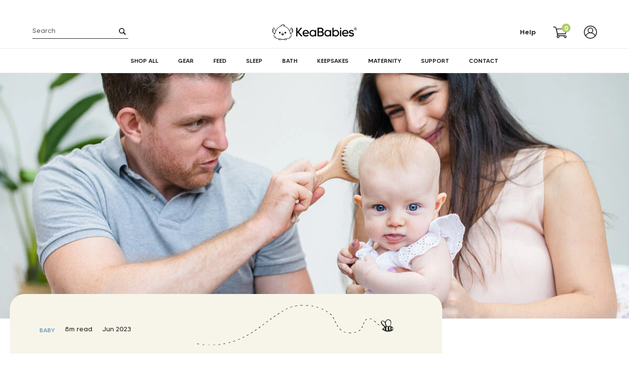

--- FILE ---
content_type: text/html; charset=utf-8
request_url: https://keababies.com/blogs/keamommies-blog/10-essential-tips-for-taking-care-of-baby-hair
body_size: 84803
content:
<!doctype html>
<html class="no-js" lang="en">
<head>
  <meta name="p:domain_verify" content="cd8e450a39942b63b1aea8c99b8d634d"/>

    
    
    
    
    
      
      
    
  

<!-- Google Tag Manager -->
<script>(function(w,d,s,l,i){w[l]=w[l]||[];w[l].push({'gtm.start':
new Date().getTime(),event:'gtm.js'});var f=d.getElementsByTagName(s)[0],
j=d.createElement(s),dl=l!='dataLayer'?'&l='+l:'';j.async=true;j.src=
'https://www.googletagmanager.com/gtm.js?id='+i+dl;f.parentNode.insertBefore(j,f);
})(window,document,'script','dataLayer','GTM-WG3WDTFV');</script>
<!-- End Google Tag Manager -->
  
<meta name="ahrefs-site-verification" content="8ba5eabd20756c8b2063f6899a48b52660a8e1df64c236bd5add5eab201ba692">
<!-- Google tag (gtag.js) -->
<script async src="https://www.googletagmanager.com/gtag/js?id=G-KHJW2F1FRC"></script>
<script>
  window.dataLayer = window.dataLayer || [];
  function gtag(){dataLayer.push(arguments);}
  gtag('js', new Date());

  gtag('config', 'G-KHJW2F1FRC');
</script>
  <meta charset="utf-8">
  <meta http-equiv="X-UA-Compatible" content="IE=edge,chrome=1">
  <!-- <meta name="viewport" content="width=device-width,initial-scale=1.0"> -->
  <meta name="viewport" content="width=device-width; initial-scale=1.0; maximum-scale=1.0; user-scalable=false;" />
  <meta name="theme-color" content="#b0cb67">
  
  <script>
    let array = [];
    function x_parentNode_insertBefore(src) {
      if(typeof isUnblocked != "undefiend")
      {
        if(isUnblocked)
        {
          var script = document.createElement('script');
          script.src = src;
          document.getElementsByTagName('head')[0].appendChild(script);

        }
        else{
          array.push(src);
        }
      }
      else
      {
        array.push(src);
      }
    }
    function first_parentNode_insertBefore(src){
      array.push(src);
    }
  </script>
  
  
  <link rel="preload" as="style" href="//keababies.com/cdn/shop/t/76/assets/theme.css?v=29621949171661797381757582594">
  <link rel="preload" as="style" href="//keababies.com/cdn/shop/t/76/assets/default.scss.css?v=8557829306188618701742884417">
  <link rel="preconnect" href="https://cdn.shopify.com" crossorigin>
  <link rel="preconnect" href="https://fonts.shopifycdn.com" crossorigin>
  <link rel="dns-prefetch" href="https://productreviews.shopifycdn.com">
  <link rel="dns-prefetch" href="https://ajax.googleapis.com">
  <link rel="dns-prefetch" href="https://maps.googleapis.com">
  <link rel="dns-prefetch" href="https://maps.gstatic.com">


  <link rel="preload" as="style" href="//keababies.com/cdn/shop/t/76/assets/animation.scss.css?v=90914959547284926041742820662">
  <link rel="preload" as="style" href="//keababies.com/cdn/shop/t/76/assets/font-awesome.css?v=57503072061576077631742820662">
  <link rel="preload" as="style" href="//keababies.com/cdn/shop/t/76/assets/minicart.scss.css?v=164361229274607924211742820662">
  <link rel="preload" as="style" href="//keababies.com/cdn/shop/t/76/assets/fancybox.css?v=161103082148194250671742820662">
  <link rel="preload" as="style" href="//keababies.com/cdn/shop/t/76/assets/homepage.scss.css?v=167204600592486897191742881976">
  <link rel="preload" as="style" href="//keababies.com/cdn/shop/t/76/assets/flickity.min.css?v=101473849895857563491742820662">
  <link rel="preload" as="style" href="//keababies.com/cdn/shop/t/76/assets/swiper-bundle.min.css?v=133708609008927581691742820662"><link rel="preload" as="font" href="" type="font/woff2" crossorigin>
  <link rel="preload" as="font" href="" type="font/woff2" crossorigin>
  <link rel="preload" as="font" href="" type="font/woff2" crossorigin>
  <link rel="preload" href="//keababies.com/cdn/shop/t/76/assets/theme.js?v=6693146858576926721742820662" as="script">
  <link rel="preload" href="//keababies.com/cdn/shop/t/76/assets/lazysizes.js?v=63098554868324070131742820662" as="script">
  
  
  <link rel="preload" as="script" href="//keababies.com/cdn/shop/t/76/assets/jquery.min.js?v=140140184751225910781742820662" />
  <link rel="preload" as="script" href="//keababies.com/cdn/shop/t/76/assets/slick.min.js?v=121948700701146007911742820662" />
  <link rel="preload" as="script" href="//keababies.com/cdn/shop/t/76/assets/ajaxinate.min.js?v=154369033090269732931742820662" /> 
  <script type="lazyload2" data-src="//keababies.com/cdn/shop/t/76/assets/jquery.min.js?v=140140184751225910781742820662"></script>

    
  
	
  
	
  
    
  
    
  
    
  
    
  
    
   
    
   
    
   
    
   
    
  	  
    
  	  
    
<link rel="canonical" href="https://keababies.com/blogs/keamommies-blog/10-essential-tips-for-taking-care-of-baby-hair"><link rel="shortcut icon" href="//keababies.com/cdn/shop/files/Group_355_32x32.png?v=1631619206" type="image/png"><title>10 Essential Tips for Taking Care of Baby&#39;s Hair
&ndash; KeaBabies</title><meta name="description" content="From hair loss to hair growth, from cradle cap to oily scalp, from curly hair to straight hair, there are many factors to consider when it comes to how to take care of a baby&#39;s hair! Baby hair care doesn&#39;t have to be complicated, but it does involve some special precautions. Babies, especially newborns, are sensitive t"><script>
  var _0x5349=['platform','classList','createElement','attributes','No-optimization','removeChild','getElementById','data-srcset','readyState','8233rrwTlW','checkout','mousemove','top','srcset','dataset','location','zenon21.myshopify.com','dispatchEvent','Linux\x20x86_64','width','querySelectorAll','.lazybg','appendChild','data-src','insertBefore','rel','lazybg','stylesheet','1897690eBdiuW','lazy2','setAttribute','scroll','wnw_load','link[data-href]','img.lazy2','body','onload','Yes-optimization','nextSibling','innerHTML','572171GEjXnu','mobsrc','innerHeight','getAttribute','script[type=lazyload2]','forEach','805408pNJrvU','9995jWVcqK','log','script','remove','DOMContentLoaded','src','data-href','onreadystatechange','iframe','touchstart','1165575NTzyQw','nodeName','mobstyle','1004847ImCLpH','cart','indexOf','open','type','length','initEvent','11FWFliM','parentNode','1gIAEGT','style[type=lazyload2]','value','addEventListener','onerror','href','nodeValue','style','createEvent','name'];var _0x4e3b0e=_0x1e4d;(function(_0x318486,_0x20ec39){var _0x5a5f79=_0x1e4d;while(!![]){try{var _0x3580bf=parseInt(_0x5a5f79(0x15f))+parseInt(_0x5a5f79(0x11c))*-parseInt(_0x5a5f79(0x162))+-parseInt(_0x5a5f79(0x154))+-parseInt(_0x5a5f79(0x14e))+-parseInt(_0x5a5f79(0x11a))*parseInt(_0x5a5f79(0x12f))+parseInt(_0x5a5f79(0x155))+parseInt(_0x5a5f79(0x142));if(_0x3580bf===_0x20ec39)break;else _0x318486['push'](_0x318486['shift']());}catch(_0x1561c2){_0x318486['push'](_0x318486['shift']());}}}(_0x5349,0x928cf));var src,srcset,windowWidth,critical2,lazyBackground,lazyIframe,lazybg,xmlhttp,s,i,flag=0x1,lazy_load_by_px=0xc8,external_single_loaded=0x1;function wnw_init(){flag&&(flag=0x0,lazyLoadImg(),lazyLoadBackground(),lazyLoadStyle(),lazyLoadCss(),load_all_js(),lazyLoadIframe());}function insertAfter(_0x1cda90,_0x55535b){var _0x2c0125=_0x1e4d;_0x55535b['parentNode'][_0x2c0125(0x13e)](_0x1cda90,_0x55535b[_0x2c0125(0x14c)]);}function lazyLoadImg(){var _0x42338f=_0x1e4d,_0x3d7592=document['querySelectorAll'](_0x42338f(0x148)),_0x19867e=window[_0x42338f(0x150)];for(i=0x0;i<_0x3d7592[_0x42338f(0x167)];i++){var _0x5ca606=_0x3d7592[i]['getBoundingClientRect']();0x0!=_0x5ca606[_0x42338f(0x132)]&&_0x5ca606[_0x42338f(0x132)]-_0x19867e<lazy_load_by_px&&(src=windowWidth<0x258?void 0x0===_0x3d7592[i]['dataset'][_0x42338f(0x14f)]?_0x3d7592[i][_0x42338f(0x134)][_0x42338f(0x15a)]:_0x3d7592[i][_0x42338f(0x134)]['mobsrc']:void 0x0===_0x3d7592[i][_0x42338f(0x134)]['src']?_0x3d7592[i][_0x42338f(0x15a)]:_0x3d7592[i]['dataset'][_0x42338f(0x15a)],srcset=_0x3d7592[i]['getAttribute'](_0x42338f(0x12d))?_0x3d7592[i][_0x42338f(0x151)](_0x42338f(0x12d)):'',null!=src&&''!=src&&(_0x3d7592[i][_0x42338f(0x15a)]=src),null!=srcset&&''!=srcset&&(_0x3d7592[i][_0x42338f(0x133)]=srcset),_0x3d7592[i][_0x42338f(0x127)]['remove'](_0x42338f(0x143)));}}function lazyLoadBackground(){var _0x2e4c80=_0x1e4d;(lazyBackground=document[_0x2e4c80(0x13a)](_0x2e4c80(0x13b)))['forEach'](function(_0x161bf9){var _0x901a37=_0x2e4c80;null!=(lazybg=windowWidth<0x258?void 0x0===_0x161bf9[_0x901a37(0x134)][_0x901a37(0x161)]?_0x161bf9['dataset'][_0x901a37(0x123)]:_0x161bf9[_0x901a37(0x134)][_0x901a37(0x161)]:void 0x0===_0x161bf9['dataset'][_0x901a37(0x123)]?_0x161bf9[_0x901a37(0x123)]:_0x161bf9[_0x901a37(0x134)][_0x901a37(0x123)])&&''!=lazybg&&(_0x161bf9[_0x901a37(0x123)]=lazybg),_0x161bf9[_0x901a37(0x127)][_0x901a37(0x158)](_0x901a37(0x140));});}function _0x1e4d(_0x3a6758,_0x5f5137){return _0x1e4d=function(_0x534934,_0x1e4d5f){_0x534934=_0x534934-0x11a;var _0x66f7bd=_0x5349[_0x534934];return _0x66f7bd;},_0x1e4d(_0x3a6758,_0x5f5137);}function lazyLoadCss(){var _0x21a695=_0x1e4d,_0x2dd222=document['querySelectorAll'](_0x21a695(0x147));for(i=0x0;i<_0x2dd222[_0x21a695(0x167)];i++){var _0x2beb2b=document[_0x21a695(0x128)]('link');_0x2beb2b[_0x21a695(0x121)]=_0x2dd222[i][_0x21a695(0x151)](_0x21a695(0x15b)),_0x2beb2b[_0x21a695(0x13f)]=_0x21a695(0x141),delete _0x2dd222[i][_0x21a695(0x134)][_0x21a695(0x121)],_0x2dd222[i][_0x21a695(0x11b)][_0x21a695(0x13e)](_0x2beb2b,_0x2dd222[i]),_0x2dd222[i][_0x21a695(0x11b)][_0x21a695(0x12b)](_0x2dd222[i]);}}function lazyLoadStyle(){var _0x4445ce=_0x1e4d,_0x10d154=document[_0x4445ce(0x13a)](_0x4445ce(0x11d));for(i=0x0;i<_0x10d154['length'];i++){var _0x66eff5=document[_0x4445ce(0x128)]('style');_0x66eff5[_0x4445ce(0x14d)]=_0x10d154[i]['innerHTML'],_0x10d154[i]['parentNode'][_0x4445ce(0x13e)](_0x66eff5,_0x10d154[i]),_0x10d154[i][_0x4445ce(0x11b)][_0x4445ce(0x12b)](_0x10d154[i]);}}function lazyLoadIframe(){var _0x194d37=_0x1e4d;(lazyIframe=document['querySelectorAll'](_0x194d37(0x15d)))['forEach'](function(_0x4a075f){var _0x41001f=_0x194d37;null!=_0x4a075f[_0x41001f(0x134)][_0x41001f(0x15a)]&&''!=_0x4a075f[_0x41001f(0x134)]['src']&&(_0x4a075f[_0x41001f(0x15a)]=_0x4a075f[_0x41001f(0x134)]['src']);});}function w3_load_js_uri(_0x148fa8){var _0x460652=_0x1e4d,_0x2764c7=document[_0x460652(0x128)]('script');if(void 0x0!==_0x148fa8[_0x460652(0x129)]){for(var _0x2c3b71,_0x39c8e4=0x0,_0x4554a3=_0x148fa8[_0x460652(0x129)],_0x37f424=_0x4554a3['length'];_0x39c8e4<_0x37f424;_0x39c8e4++)_0x460652(0x13d)!=(_0x2c3b71=_0x4554a3[_0x39c8e4])[_0x460652(0x160)]&&_0x460652(0x166)!=_0x2c3b71['nodeName']&&_0x2764c7[_0x460652(0x144)](_0x2c3b71[_0x460652(0x160)],_0x2c3b71[_0x460652(0x122)]);}return _0x2764c7[_0x460652(0x15a)]=_0x148fa8[_0x460652(0x151)]('data-src'),insertAfter(_0x2764c7,_0x148fa8),delete _0x148fa8[_0x460652(0x134)][_0x460652(0x15a)],delete _0x148fa8[_0x460652(0x166)],_0x148fa8[_0x460652(0x11b)]['removeChild'](_0x148fa8),_0x2764c7;}function w3_load_inline_js_single(_0x49f9d9){var _0x150603=_0x1e4d;if(!external_single_loaded)return setTimeout(function(){w3_load_inline_js_single(_0x49f9d9);},0xc8),!0x1;for(var _0x4ea3ca=document[_0x150603(0x128)](_0x150603(0x157)),_0x2fd8ed=0x0;_0x2fd8ed<_0x49f9d9[_0x150603(0x129)][_0x150603(0x167)];_0x2fd8ed++){var _0x34040a=_0x49f9d9['attributes'][_0x2fd8ed];'type'!=_0x34040a[_0x150603(0x125)]&&_0x4ea3ca[_0x150603(0x144)](_0x34040a[_0x150603(0x125)],_0x34040a[_0x150603(0x11e)]);}_0x4ea3ca[_0x150603(0x14d)]=_0x49f9d9[_0x150603(0x14d)],insertAfter(_0x4ea3ca,_0x49f9d9),_0x49f9d9[_0x150603(0x11b)][_0x150603(0x12b)](_0x49f9d9);}function lazyLoadScripts(){var _0x533c52=_0x1e4d,_0x389c71=document['querySelectorAll'](_0x533c52(0x152));if(!(_0x389c71[_0x533c52(0x167)]<0x1)){if(null!==_0x389c71[0x0][_0x533c52(0x151)]('data-src')){var _0x50aa84=w3_load_js_uri(_0x389c71[0x0]);_0x50aa84['onload']=function(){lazyLoadScripts();},_0x50aa84[_0x533c52(0x120)]=function(){lazyLoadScripts();};}else w3_load_inline_js_single(_0x389c71[0x0]),lazyLoadScripts();}}function lazyLoadCss2(_0x4ad726,_0x282419){var _0x10d71e=_0x1e4d;(xmlhttp=new XMLHttpRequest())[_0x10d71e(0x15c)]=function(){var _0x252251=_0x10d71e;0x4==this[_0x252251(0x12e)]&&0xc8==this['status']&&(document[_0x252251(0x12c)](_0x282419)[_0x252251(0x14d)]=this['responseText']);},xmlhttp[_0x10d71e(0x165)]('GET',_0x4ad726,!0x0),xmlhttp['send']();}function lazyLoadJS(_0x198984){var _0x535c61=_0x1e4d;(s=document[_0x535c61(0x128)](_0x535c61(0x157)))[_0x535c61(0x15a)]=_0x198984,s[_0x535c61(0x14a)]=function(){var _0x5d388a=_0x535c61;document[_0x5d388a(0x149)][_0x5d388a(0x13c)](s);};}function load_all_js(){var _0xd13b25=_0x1e4d;window[_0xd13b25(0x135)][_0xd13b25(0x121)][_0xd13b25(0x164)](_0xd13b25(0x136))>-0x1||window[_0xd13b25(0x135)][_0xd13b25(0x121)][_0xd13b25(0x164)](_0xd13b25(0x163))>-0x1||window[_0xd13b25(0x135)][_0xd13b25(0x121)][_0xd13b25(0x164)](_0xd13b25(0x130))>-0x1?console[_0xd13b25(0x156)](_0xd13b25(0x12a)):(console['log'](_0xd13b25(0x14b)),setTimeout(function(){var _0x50678a=_0xd13b25,_0x10fe5d=new Event(_0x50678a(0x146));window[_0x50678a(0x137)](_0x10fe5d);},0xc8)),lazyLoadScripts(),setTimeout(function(){var _0x2e1549=_0xd13b25,_0x2db5a2=document[_0x2e1549(0x124)]('Event');_0x2db5a2[_0x2e1549(0x168)]('DOMContentLoaded2',!0x0,!0x0),window['document'][_0x2e1549(0x137)](_0x2db5a2),(critical2=document[_0x2e1549(0x13a)]('.critical2'))[_0x2e1549(0x153)](function(_0xcfee60){var _0x35fc27=_0x2e1549;_0xcfee60[_0x35fc27(0x14d)]='';});},0xbb8);}document[_0x4e3b0e(0x11f)](_0x4e3b0e(0x159),function(){var _0x3302c2=_0x4e3b0e;windowWidth=screen[_0x3302c2(0x139)],window['addEventListener'](_0x3302c2(0x145),function(){lazyLoadImg(),wnw_init();}),window[_0x3302c2(0x11f)](_0x3302c2(0x131),function(){lazyLoadImg(),wnw_init();}),_0x3302c2(0x138)!=navigator[_0x3302c2(0x126)]&&wnw_init(),window[_0x3302c2(0x11f)](_0x3302c2(0x15e),function(){lazyLoadImg(),wnw_init();});});
</script><!-- /snippets/social-meta-tags.liquid -->


<meta property="og:site_name" content="KeaBabies">
<meta property="og:url" content="https://keababies.com/blogs/keamommies-blog/10-essential-tips-for-taking-care-of-baby-hair">
<meta property="og:title" content="10 Essential Tips for Taking Care of Baby&#39;s Hair">
<meta property="og:type" content="article">
<meta property="og:description" content="From hair loss to hair growth, from cradle cap to oily scalp, from curly hair to straight hair, there are many factors to consider when it comes to how to take care of a baby&#39;s hair! Baby hair care doesn&#39;t have to be complicated, but it does involve some special precautions. Babies, especially newborns, are sensitive t"><meta property="og:image" content="http://keababies.com/cdn/shop/articles/Feature-Image_e8fd3847-78e0-4730-86cb-546aa043cfbd.jpg?v=1741760975">
  <meta property="og:image:secure_url" content="https://keababies.com/cdn/shop/articles/Feature-Image_e8fd3847-78e0-4730-86cb-546aa043cfbd.jpg?v=1741760975">
  <meta property="og:image:width" content="1200">
  <meta property="og:image:height" content="628">


  <meta name="twitter:site" content="@keababies">

<meta name="twitter:card" content="summary_large_image">
<meta name="twitter:title" content="10 Essential Tips for Taking Care of Baby&#39;s Hair">
<meta name="twitter:description" content="From hair loss to hair growth, from cradle cap to oily scalp, from curly hair to straight hair, there are many factors to consider when it comes to how to take care of a baby&#39;s hair! Baby hair care doesn&#39;t have to be complicated, but it does involve some special precautions. Babies, especially newborns, are sensitive t">

  
<style data-shopify>
:root {
    --color-text: #2d2d2d;
    --color-text-rgb: 45, 45, 45;
    --color-body-text: #2d2d2d;
    --color-sale-text: #EA0606;
    --color-small-button-text-border: #3a3a3a;
    --color-text-field: #ffffff;
    --color-text-field-text: #000000;
    --color-text-field-text-rgb: 0, 0, 0;

    --color-btn-primary: #b0cb67;
    --color-btn-primary-darker: #9cbe41;
    --color-btn-primary-text: #ffffff;

    --color-blankstate: rgba(45, 45, 45, 0.35);
    --color-blankstate-border: rgba(45, 45, 45, 0.2);
    --color-blankstate-background: rgba(45, 45, 45, 0.1);

    --color-text-focus:#535353;
    --color-overlay-text-focus:#484848;
    --color-btn-primary-focus:#9cbe41;
    --color-btn-social-focus:#d2d2d2;
    --color-small-button-text-border-focus:#606060;
    --predictive-search-focus:#f2f2f2;

    --color-body: #ffffff;
    --color-bg: #ffffff;
    --color-bg-rgb: 255, 255, 255;
    --color-bg-alt: rgba(45, 45, 45, 0.05);
    --color-bg-currency-selector: rgba(45, 45, 45, 0.2);

    --color-overlay-title-text: #222222;
    --color-image-overlay: #685858;
    --color-image-overlay-rgb: 104, 88, 88;--opacity-image-overlay: 0.4;--hover-overlay-opacity: 0.8;

    --color-border: #ebebeb;
    --color-border-form: #cccccc;
    --color-border-form-darker: #b3b3b3;

    --svg-select-icon: url(//keababies.com/cdn/shop/t/76/assets/ico-select.svg?v=29003672709104678581742820662);
    --slick-img-url: url(//keababies.com/cdn/shop/t/76/assets/ajax-loader.gif?v=41356863302472015721742820662);

    --font-weight-body--bold: 700;
    --font-weight-body--bolder: 700;

    --font-stack-header: Helvetica, Arial, sans-serif;
    --font-style-header: normal;
    --font-weight-header: 700;

    --font-stack-body: Helvetica, Arial, sans-serif;
    --font-style-body: normal;
    --font-weight-body: 400;

    --font-size-header: 26;

    --font-size-base: 14;

    --font-h1-desktop: 35;
    --font-h1-mobile: 32;
    --font-h2-desktop: 20;
    --font-h2-mobile: 18;
    --font-h3-mobile: 20;
    --font-h4-desktop: 17;
    --font-h4-mobile: 15;
    --font-h5-desktop: 15;
    --font-h5-mobile: 13;
    --font-h6-desktop: 14;
    --font-h6-mobile: 12;

    --font-mega-title-large-desktop: 65;

    --font-rich-text-large: 16;
    --font-rich-text-small: 12;

    
--color-video-bg: #f2f2f2;

    
    --global-color-image-loader-primary: rgba(45, 45, 45, 0.06);
    --global-color-image-loader-secondary: rgba(45, 45, 45, 0.12);
  }
</style>

  
  
  <style>*,::after,::before{box-sizing:border-box}body{margin:0}body,html{background-color:var(--color-body)}body,button{font-size:calc(var(--font-size-base) * 1px);font-family:var(--font-stack-body);font-style:var(--font-style-body);font-weight:var(--font-weight-body);color:var(--color-text);line-height:1.5}body,button{-webkit-font-smoothing:antialiased;-webkit-text-size-adjust:100%}.border-bottom{border-bottom:1px solid var(--color-border)}.btn--link{background-color:transparent;border:0;margin:0;color:var(--color-text);text-align:left}.text-right{text-align:right}.icon{display:inline-block;width:20px;height:20px;vertical-align:middle;fill:currentColor}.icon__fallback-text,.visually-hidden{position:absolute!important;overflow:hidden;clip:rect(0 0 0 0);height:1px;width:1px;margin:-1px;padding:0;border:0}svg.icon:not(.icon--full-color) circle,svg.icon:not(.icon--full-color) ellipse,svg.icon:not(.icon--full-color) g,svg.icon:not(.icon--full-color) line,svg.icon:not(.icon--full-color) path,svg.icon:not(.icon--full-color) polygon,svg.icon:not(.icon--full-color) polyline,svg.icon:not(.icon--full-color) rect,symbol.icon:not(.icon--full-color) circle,symbol.icon:not(.icon--full-color) ellipse,symbol.icon:not(.icon--full-color) g,symbol.icon:not(.icon--full-color) line,symbol.icon:not(.icon--full-color) path,symbol.icon:not(.icon--full-color) polygon,symbol.icon:not(.icon--full-color) polyline,symbol.icon:not(.icon--full-color) rect{fill:inherit;stroke:inherit}li{list-style:none}.list--inline{padding:0;margin:0}.list--inline>li{display:inline-block;margin-bottom:0;vertical-align:middle}a{color:var(--color-text);text-decoration:none}.h1,.h2,h1,h2{margin:0 0 17.5px;font-family:var(--font-stack-header);font-style:var(--font-style-header);font-weight:var(--font-weight-header);line-height:1.2;overflow-wrap:break-word;word-wrap:break-word}.h1 a,.h2 a,h1 a,h2 a{color:inherit;text-decoration:none;font-weight:inherit}.h1,h1{font-size:calc(((var(--font-h1-desktop))/ (var(--font-size-base))) * 1em);text-transform:none;letter-spacing:0}@media only screen and (max-width:749px){.h1,h1{font-size:calc(((var(--font-h1-mobile))/ (var(--font-size-base))) * 1em)}}.h2,h2{font-size:calc(((var(--font-h2-desktop))/ (var(--font-size-base))) * 1em);text-transform:uppercase;letter-spacing:.1em}@media only screen and (max-width:749px){.h2,h2{font-size:calc(((var(--font-h2-mobile))/ (var(--font-size-base))) * 1em)}}p{color:var(--color-body-text);margin:0 0 19.44444px}@media only screen and (max-width:749px){p{font-size:calc(((var(--font-size-base) - 1)/ (var(--font-size-base))) * 1em)}}p:last-child{margin-bottom:0}@media only screen and (max-width:749px){.small--hide{display:none!important}}.grid{list-style:none;margin:0;padding:0;margin-left:-30px}.grid::after{content:'';display:table;clear:both}@media only screen and (max-width:749px){.grid{margin-left:-22px}}.grid::after{content:'';display:table;clear:both}.grid--no-gutters{margin-left:0}.grid--no-gutters .grid__item{padding-left:0}.grid--table{display:table;table-layout:fixed;width:100%}.grid--table>.grid__item{float:none;display:table-cell;vertical-align:middle}.grid__item{float:left;padding-left:30px;width:100%}@media only screen and (max-width:749px){.grid__item{padding-left:22px}}.grid__item[class*="--push"]{position:relative}@media only screen and (min-width:750px){.medium-up--one-quarter{width:25%}.medium-up--push-one-third{width:33.33%}.medium-up--one-half{width:50%}.medium-up--push-one-third{left:33.33%;position:relative}}.site-header{position:relative;background-color:var(--color-body)}@media only screen and (max-width:749px){.site-header{border-bottom:1px solid var(--color-border)}}@media only screen and (min-width:750px){.site-header{padding:0 55px}.site-header.logo--center{padding-top:30px}}.site-header__logo{margin:15px 0}.logo-align--center .site-header__logo{text-align:center;margin:0 auto}@media only screen and (max-width:749px){.logo-align--center .site-header__logo{text-align:left;margin:15px 0}}@media only screen and (max-width:749px){.site-header__logo{padding-left:22px;text-align:left}.site-header__logo img{margin:0}}.site-header__logo-link{display:inline-block;word-break:break-word}@media only screen and (min-width:750px){.logo-align--center .site-header__logo-link{margin:0 auto}}.site-header__logo-image{display:block}@media only screen and (min-width:750px){.site-header__logo-image{margin:0 auto}}.site-header__logo-image img{width:100%}.site-header__logo-image--centered img{margin:0 auto}.site-header__logo img{display:block}.site-header__icons{position:relative;white-space:nowrap}@media only screen and (max-width:749px){.site-header__icons{width:auto;padding-right:13px}.site-header__icons .btn--link,.site-header__icons .site-header__cart{font-size:calc(((var(--font-size-base))/ (var(--font-size-base))) * 1em)}}.site-header__icons-wrapper{position:relative;display:-webkit-flex;display:-ms-flexbox;display:flex;width:100%;-ms-flex-align:center;-webkit-align-items:center;-moz-align-items:center;-ms-align-items:center;-o-align-items:center;align-items:center;-webkit-justify-content:flex-end;-ms-justify-content:flex-end;justify-content:flex-end}.site-header__account,.site-header__cart,.site-header__search{position:relative}.site-header__search.site-header__icon{display:none}@media only screen and (min-width:1400px){.site-header__search.site-header__icon{display:block}}.site-header__search-toggle{display:block}@media only screen and (min-width:750px){.site-header__account,.site-header__cart{}}.site-header__cart-title,.site-header__search-title{position:absolute!important;overflow:hidden;clip:rect(0 0 0 0);height:1px;width:1px;margin:-1px;padding:0;border:0;display:block;vertical-align:middle}.site-header__cart-title{margin-right:3px}.site-header__cart-count{display:flex;align-items:center;justify-content:center;position:absolute;right:.4rem;top:.2rem;font-weight:700;background-color:var(--color-btn-primary);color:var(--color-btn-primary-text);border-radius:50%;min-width:1em;height:1em}.site-header__cart-count span{font-family:HelveticaNeue,"Helvetica Neue",Helvetica,Arial,sans-serif;font-size:calc(11em / 16);line-height:1}@media only screen and (max-width:749px){.site-header__cart-count{top:calc(7em / 16);right:0;border-radius:50%;min-width:calc(19em / 16);height:calc(19em / 16)}}@media only screen and (max-width:749px){.site-header__cart-count span{padding:.25em calc(6em / 16);font-size:12px}}.site-header__menu{display:none}@media only screen and (max-width:749px){.site-header__icon{display:inline-block;vertical-align:middle;padding:10px 11px;margin:0}}@media only screen and (min-width:750px){.site-header__icon .icon-search{margin-right:3px}}.announcement-bar{z-index:10;position:relative;text-align:center;border-bottom:1px solid transparent;padding:2px}.announcement-bar__link{display:block}.announcement-bar__message{display:block;padding:11px 22px;font-size:calc(((16)/ (var(--font-size-base))) * 1em);font-weight:var(--font-weight-header)}@media only screen and (min-width:750px){.announcement-bar__message{padding-left:55px;padding-right:55px}}.site-nav{position:relative;padding:0;text-align:center;margin:25px 0}.site-nav a{}.site-nav__link{display:block;white-space:nowrap}.site-nav--centered .site-nav__link{}.site-nav__link .icon-chevron-down{width:calc(8em / 16);height:calc(8em / 16);margin-left:.5rem}.site-nav__label{border-bottom:1px solid transparent}.site-nav__link--active .site-nav__label{border-bottom-color:var(--color-text)}.site-nav__link--button{border:none;background-color:transparent;padding:3px 10px}.site-header__mobile-nav{z-index:11;position:relative;background-color:var(--color-body)}@media only screen and (max-width:749px){.site-header__mobile-nav{display:-webkit-flex;display:-ms-flexbox;display:flex;width:100%;-ms-flex-align:center;-webkit-align-items:center;-moz-align-items:center;-ms-align-items:center;-o-align-items:center;align-items:center}}.mobile-nav--open .icon-close{display:none}.main-content{opacity:0}.main-content .shopify-section{display:none}.main-content .shopify-section:first-child{display:inherit}.critical-hidden{display:none}</style>

  
  <link rel="stylesheet" data-href="//keababies.com/cdn/shop/t/76/assets/theme.css?v=29621949171661797381757582594">
  

  <style>
    
    
    
    
    
    
  </style>

  <script>
    var theme = {
      breakpoints: {
        medium: 750,
        large: 990,
        widescreen: 1400
      },
      strings: {
        addToCart: "Add to cart",
        soldOut: "Sold out",
        unavailable: "Unavailable",
        regularPrice: "Regular price",
        salePrice: "Sale price",
        sale: "Sale",
        fromLowestPrice: "from [price]",
        vendor: "Vendor",
        showMore: "Show More",
        showLess: "Show Less",
        searchFor: "Search for",
        addressError: "Error looking up that address",
        addressNoResults: "No results for that address",
        addressQueryLimit: "You have exceeded the Google API usage limit. Consider upgrading to a \u003ca href=\"https:\/\/developers.google.com\/maps\/premium\/usage-limits\"\u003ePremium Plan\u003c\/a\u003e.",
        authError: "There was a problem authenticating your Google Maps account.",
        newWindow: "Opens in a new window.",
        external: "Opens external website.",
        newWindowExternal: "Opens external website in a new window.",
        removeLabel: "Remove [product]",
        update: "Update",
        quantity: "Quantity",
        discountedTotal: "Discounted total",
        regularTotal: "Regular total",
        priceColumn: "See Price column for discount details.",
        quantityMinimumMessage: "Quantity must be 1 or more",
        cartError: "There was an error while updating your cart. Please try again.",
        removedItemMessage: "Removed \u003cspan class=\"cart__removed-product-details\"\u003e([quantity]) [link]\u003c\/span\u003e from your cart.",
        unitPrice: "Unit price",
        unitPriceSeparator: "per",
        oneCartCount: "1 item",
        otherCartCount: "[count] items",
        quantityLabel: "Quantity: [count]",
        products: "Products",
        loading: "Loading",
        number_of_results: "[result_number] of [results_count]",
        number_of_results_found: "[results_count] results found",
        one_result_found: "1 result found"
      },
      moneyFormat: "${{amount}}",
      moneyFormatWithCurrency: "${{amount}} USD",
      settings: {
        predictiveSearchEnabled: true,
        predictiveSearchShowPrice: false,
        predictiveSearchShowVendor: false
      },
      stylesheet: "//keababies.com/cdn/shop/t/76/assets/theme.css?v=29621949171661797381757582594"
    };if (sessionStorage.getItem("backToCollection")) {
        sessionStorage.removeItem("backToCollection")
      }document.documentElement.className = document.documentElement.className.replace('no-js', 'js');
    window.lazySizesConfig = window.lazySizesConfig || {};
    window.lazySizesConfig['data-widths'] =  [180, 360, 540, 720, 900, 1080, 1296, 1512, 1728, 2048];
    window.lazySizesConfig.loadMode = 1;
    window.lazySizesConfig.expand = -100;
    window.lazySizesConfig.loadHidden = false;
    var isIE = (!!window.MSInputMethodContext && !!document.documentMode) || (navigator.appVersion.indexOf('Edge') > -1);
    var isFirefox = navigator.userAgent.toLowerCase().indexOf("firefox") > -1;
    if (isIE || isFirefox) {
      const cssLinks = document.querySelectorAll(".preload-css");
      for (var i = 0; i < cssLinks.length; i++) {
        cssLinks[i].rel = 'stylesheet';
      }
    }
  </script><script src="//keababies.com/cdn/shop/t/76/assets/theme.js?v=6693146858576926721742820662" defer="defer"></script>
  
  <script type="lazyload2" data-src="//keababies.com/cdn/shop/t/76/assets/lazysizes.js?v=63098554868324070131742820662" async="async"></script>


  <script type="text/javascript">
    if (window.MSInputMethodContext && document.documentMode) {
      var scripts = document.getElementsByTagName('script')[0];
      var polyfill = document.createElement("script");
      polyfill.defer = true;
      polyfill.src = "//keababies.com/cdn/shop/t/76/assets/ie11CustomProperties.min.js?v=146208399201472936201742820662";

      scripts.parentNode.insertBefore(polyfill, scripts);
    }
  </script>

  
  
<script>window.performance && window.performance.mark && window.performance.mark('shopify.content_for_header.start');</script><meta id="shopify-digital-wallet" name="shopify-digital-wallet" content="/7977041977/digital_wallets/dialog">
<meta name="shopify-checkout-api-token" content="2a3a83f91d5adbd1881b135348000398">
<meta id="in-context-paypal-metadata" data-shop-id="7977041977" data-venmo-supported="false" data-environment="production" data-locale="en_US" data-paypal-v4="true" data-currency="USD">
<link rel="alternate" type="application/atom+xml" title="Feed" href="/blogs/keamommies-blog.atom" />
<script async="async" src="/checkouts/internal/preloads.js?locale=en-US"></script>
<script id="shopify-features" type="application/json">{"accessToken":"2a3a83f91d5adbd1881b135348000398","betas":["rich-media-storefront-analytics"],"domain":"keababies.com","predictiveSearch":true,"shopId":7977041977,"locale":"en"}</script>
<script>var Shopify = Shopify || {};
Shopify.shop = "keababies.myshopify.com";
Shopify.locale = "en";
Shopify.currency = {"active":"USD","rate":"1.0"};
Shopify.country = "US";
Shopify.theme = {"name":"WIP Copy of Development Theme (Zenon) - 24-03-2025","id":144058319034,"schema_name":"Debut","schema_version":"17.13.0","theme_store_id":796,"role":"main"};
Shopify.theme.handle = "null";
Shopify.theme.style = {"id":null,"handle":null};
Shopify.cdnHost = "keababies.com/cdn";
Shopify.routes = Shopify.routes || {};
Shopify.routes.root = "/";</script>
<script type="module">!function(o){(o.Shopify=o.Shopify||{}).modules=!0}(window);</script>
<script>!function(o){function n(){var o=[];function n(){o.push(Array.prototype.slice.apply(arguments))}return n.q=o,n}var t=o.Shopify=o.Shopify||{};t.loadFeatures=n(),t.autoloadFeatures=n()}(window);</script>
<script id="shop-js-analytics" type="application/json">{"pageType":"article"}</script>
<script defer="defer" async type="module" src="//keababies.com/cdn/shopifycloud/shop-js/modules/v2/client.init-shop-cart-sync_BdyHc3Nr.en.esm.js"></script>
<script defer="defer" async type="module" src="//keababies.com/cdn/shopifycloud/shop-js/modules/v2/chunk.common_Daul8nwZ.esm.js"></script>
<script type="module">
  await import("//keababies.com/cdn/shopifycloud/shop-js/modules/v2/client.init-shop-cart-sync_BdyHc3Nr.en.esm.js");
await import("//keababies.com/cdn/shopifycloud/shop-js/modules/v2/chunk.common_Daul8nwZ.esm.js");

  window.Shopify.SignInWithShop?.initShopCartSync?.({"fedCMEnabled":true,"windoidEnabled":true});

</script>
<script>(function() {
  var isLoaded = false;
  function asyncLoad() {
    if (isLoaded) return;
    isLoaded = true;
    var urls = ["https:\/\/loox.io\/widget\/Ek-y6pxEZB\/loox.1529548446793.js?shop=keababies.myshopify.com","https:\/\/apps.hiko.link\/js\/hiko-auth.js?shop=keababies.myshopify.com","https:\/\/www.vwa.la\/vwala.f188b97c58de32567039.js?shop=keababies.myshopify.com","https:\/\/ufe.helixo.co\/scripts\/sdk.min.js?shop=keababies.myshopify.com","https:\/\/static.klaviyo.com\/onsite\/js\/QPC9bU\/klaviyo.js?company_id=QPC9bU\u0026shop=keababies.myshopify.com","https:\/\/ecommplugins-scripts.trustpilot.com\/v2.1\/js\/header.min.js?settings=eyJrZXkiOiJGNmVRRnU3Y1VtNFBGdk5PIiwicyI6Im5vbmUifQ==\u0026shop=keababies.myshopify.com","https:\/\/ecommplugins-trustboxsettings.trustpilot.com\/keababies.myshopify.com.js?settings=1738033944395\u0026shop=keababies.myshopify.com","https:\/\/d38xvr37kwwhcm.cloudfront.net\/js\/grin-sdk.js?shop=keababies.myshopify.com"];
    for (var i = 0; i < urls.length; i++) {
      var s = document.createElement('script');
      s.type = 'text/javascript';
      s.async = true;
      s.src = urls[i];
      var x = document.getElementsByTagName('script')[0];
      x_parentNode_insertBefore(s.src)
    }
  };
  if(window.attachEvent) {
    window.attachEvent('onload', asyncLoad);
  } else {
    window.addEventListener('load', asyncLoad, false);
  }
})();</script>
<script id="__st">var __st={"a":7977041977,"offset":28800,"reqid":"f8798614-0823-4123-83aa-ac84d12a1c2f-1769012837","pageurl":"keababies.com\/blogs\/keamommies-blog\/10-essential-tips-for-taking-care-of-baby-hair","s":"articles-558964146362","u":"a8575955f1de","p":"article","rtyp":"article","rid":558964146362};</script>
<script>window.ShopifyPaypalV4VisibilityTracking = true;</script>
<script id="captcha-bootstrap">!function(){'use strict';const t='contact',e='account',n='new_comment',o=[[t,t],['blogs',n],['comments',n],[t,'customer']],c=[[e,'customer_login'],[e,'guest_login'],[e,'recover_customer_password'],[e,'create_customer']],r=t=>t.map((([t,e])=>`form[action*='/${t}']:not([data-nocaptcha='true']) input[name='form_type'][value='${e}']`)).join(','),a=t=>()=>t?[...document.querySelectorAll(t)].map((t=>t.form)):[];function s(){const t=[...o],e=r(t);return a(e)}const i='password',u='form_key',d=['recaptcha-v3-token','g-recaptcha-response','h-captcha-response',i],f=()=>{try{return window.sessionStorage}catch{return}},m='__shopify_v',_=t=>t.elements[u];function p(t,e,n=!1){try{const o=window.sessionStorage,c=JSON.parse(o.getItem(e)),{data:r}=function(t){const{data:e,action:n}=t;return t[m]||n?{data:e,action:n}:{data:t,action:n}}(c);for(const[e,n]of Object.entries(r))t.elements[e]&&(t.elements[e].value=n);n&&o.removeItem(e)}catch(o){console.error('form repopulation failed',{error:o})}}const l='form_type',E='cptcha';function T(t){t.dataset[E]=!0}const w=window,h=w.document,L='Shopify',v='ce_forms',y='captcha';let A=!1;((t,e)=>{const n=(g='f06e6c50-85a8-45c8-87d0-21a2b65856fe',I='https://cdn.shopify.com/shopifycloud/storefront-forms-hcaptcha/ce_storefront_forms_captcha_hcaptcha.v1.5.2.iife.js',D={infoText:'Protected by hCaptcha',privacyText:'Privacy',termsText:'Terms'},(t,e,n)=>{const o=w[L][v],c=o.bindForm;if(c)return c(t,g,e,D).then(n);var r;o.q.push([[t,g,e,D],n]),r=I,A||(h.body.append(Object.assign(h.createElement('script'),{id:'captcha-provider',async:!0,src:r})),A=!0)});var g,I,D;w[L]=w[L]||{},w[L][v]=w[L][v]||{},w[L][v].q=[],w[L][y]=w[L][y]||{},w[L][y].protect=function(t,e){n(t,void 0,e),T(t)},Object.freeze(w[L][y]),function(t,e,n,w,h,L){const[v,y,A,g]=function(t,e,n){const i=e?o:[],u=t?c:[],d=[...i,...u],f=r(d),m=r(i),_=r(d.filter((([t,e])=>n.includes(e))));return[a(f),a(m),a(_),s()]}(w,h,L),I=t=>{const e=t.target;return e instanceof HTMLFormElement?e:e&&e.form},D=t=>v().includes(t);t.addEventListener('submit',(t=>{const e=I(t);if(!e)return;const n=D(e)&&!e.dataset.hcaptchaBound&&!e.dataset.recaptchaBound,o=_(e),c=g().includes(e)&&(!o||!o.value);(n||c)&&t.preventDefault(),c&&!n&&(function(t){try{if(!f())return;!function(t){const e=f();if(!e)return;const n=_(t);if(!n)return;const o=n.value;o&&e.removeItem(o)}(t);const e=Array.from(Array(32),(()=>Math.random().toString(36)[2])).join('');!function(t,e){_(t)||t.append(Object.assign(document.createElement('input'),{type:'hidden',name:u})),t.elements[u].value=e}(t,e),function(t,e){const n=f();if(!n)return;const o=[...t.querySelectorAll(`input[type='${i}']`)].map((({name:t})=>t)),c=[...d,...o],r={};for(const[a,s]of new FormData(t).entries())c.includes(a)||(r[a]=s);n.setItem(e,JSON.stringify({[m]:1,action:t.action,data:r}))}(t,e)}catch(e){console.error('failed to persist form',e)}}(e),e.submit())}));const S=(t,e)=>{t&&!t.dataset[E]&&(n(t,e.some((e=>e===t))),T(t))};for(const o of['focusin','change'])t.addEventListener(o,(t=>{const e=I(t);D(e)&&S(e,y())}));const B=e.get('form_key'),M=e.get(l),P=B&&M;t.addEventListener('DOMContentLoaded',(()=>{const t=y();if(P)for(const e of t)e.elements[l].value===M&&p(e,B);[...new Set([...A(),...v().filter((t=>'true'===t.dataset.shopifyCaptcha))])].forEach((e=>S(e,t)))}))}(h,new URLSearchParams(w.location.search),n,t,e,['guest_login'])})(!0,!0)}();</script>
<script integrity="sha256-4kQ18oKyAcykRKYeNunJcIwy7WH5gtpwJnB7kiuLZ1E=" data-source-attribution="shopify.loadfeatures" data-src="//keababies.com/cdn/shopifycloud/storefront/assets/storefront/load_feature-a0a9edcb.js" crossorigin="anonymous"></script>
<script data-source-attribution="shopify.dynamic_checkout.dynamic.init">var Shopify=Shopify||{};Shopify.PaymentButton=Shopify.PaymentButton||{isStorefrontPortableWallets:!0,init:function(){window.Shopify.PaymentButton.init=function(){};var t=document.createElement("script");t.src="https://keababies.com/cdn/shopifycloud/portable-wallets/latest/portable-wallets.en.js",t.type="module",document.head.appendChild(t)}};
</script>
<script data-source-attribution="shopify.dynamic_checkout.buyer_consent">
  function portableWalletsHideBuyerConsent(e){var t=document.getElementById("shopify-buyer-consent"),n=document.getElementById("shopify-subscription-policy-button");t&&n&&(t.classList.add("hidden"),t.setAttribute("aria-hidden","true"),n.removeEventListener("click",e))}function portableWalletsShowBuyerConsent(e){var t=document.getElementById("shopify-buyer-consent"),n=document.getElementById("shopify-subscription-policy-button");t&&n&&(t.classList.remove("hidden"),t.removeAttribute("aria-hidden"),n.addEventListener("click",e))}window.Shopify?.PaymentButton&&(window.Shopify.PaymentButton.hideBuyerConsent=portableWalletsHideBuyerConsent,window.Shopify.PaymentButton.showBuyerConsent=portableWalletsShowBuyerConsent);
</script>
<script data-source-attribution="shopify.dynamic_checkout.cart.bootstrap">document.addEventListener("DOMContentLoaded",(function(){function t(){return document.querySelector("shopify-accelerated-checkout-cart, shopify-accelerated-checkout")}if(t())Shopify.PaymentButton.init();else{new MutationObserver((function(e,n){t()&&(Shopify.PaymentButton.init(),n.disconnect())})).observe(document.body,{childList:!0,subtree:!0})}}));
</script>
<link id="shopify-accelerated-checkout-styles" rel="stylesheet" media="screen" href="https://keababies.com/cdn/shopifycloud/portable-wallets/latest/accelerated-checkout-backwards-compat.css" crossorigin="anonymous">
<style id="shopify-accelerated-checkout-cart">
        #shopify-buyer-consent {
  margin-top: 1em;
  display: inline-block;
  width: 100%;
}

#shopify-buyer-consent.hidden {
  display: none;
}

#shopify-subscription-policy-button {
  background: none;
  border: none;
  padding: 0;
  text-decoration: underline;
  font-size: inherit;
  cursor: pointer;
}

#shopify-subscription-policy-button::before {
  box-shadow: none;
}

      </style>

<script>window.performance && window.performance.mark && window.performance.mark('shopify.content_for_header.end');</script>


  
  
  
  

  
  <script>
    !function(e,t){"object"==typeof module&&"object"==typeof module.exports?module.exports=e.document?t(e,!0):function(e){if(!e.document)throw new Error("jQuery requires a window with a document");return t(e)}:t(e)}("undefined"!=typeof window?window:this,function(e,t){var n=[],r=e.document,i=n.slice,o=n.concat,s=n.push,a=n.indexOf,u={},l=u.toString,c=u.hasOwnProperty,f={},p="2.2.4",d=function(e,t){return new d.fn.init(e,t)},h=/^[\s\uFEFF\xA0]+|[\s\uFEFF\xA0]+$/g,g=/^-ms-/,v=/-([\da-z])/gi,m=function(e,t){return t.toUpperCase()};function y(e){var t=!!e&&"length"in e&&e.length,n=d.type(e);return"function"!==n&&!d.isWindow(e)&&("array"===n||0===t||"number"==typeof t&&t>0&&t-1 in e)}d.fn=d.prototype={jquery:p,constructor:d,selector:"",length:0,toArray:function(){return i.call(this)},get:function(e){return null!=e?0>e?this[e+this.length]:this[e]:i.call(this)},pushStack:function(e){var t=d.merge(this.constructor(),e);return t.prevObject=this,t.context=this.context,t},each:function(e){return d.each(this,e)},map:function(e){return this.pushStack(d.map(this,function(t,n){return e.call(t,n,t)}))},slice:function(){return this.pushStack(i.apply(this,arguments))},first:function(){return this.eq(0)},last:function(){return this.eq(-1)},eq:function(e){var t=this.length,n=+e+(0>e?t:0);return this.pushStack(n>=0&&t>n?[this[n]]:[])},end:function(){return this.prevObject||this.constructor()},push:s,sort:n.sort,splice:n.splice},d.extend=d.fn.extend=function(){var e,t,n,r,i,o,s=arguments[0]||{},a=1,u=arguments.length,l=!1;for("boolean"==typeof s&&(l=s,s=arguments[a]||{},a++),"object"==typeof s||d.isFunction(s)||(s={}),a===u&&(s=this,a--);u>a;a++)if(null!=(e=arguments[a]))for(t in e)n=s[t],s!==(r=e[t])&&(l&&r&&(d.isPlainObject(r)||(i=d.isArray(r)))?(i?(i=!1,o=n&&d.isArray(n)?n:[]):o=n&&d.isPlainObject(n)?n:{},s[t]=d.extend(l,o,r)):void 0!==r&&(s[t]=r));return s},d.extend({expando:"jQuery"+(p+Math.random()).replace(/\D/g,""),isReady:!0,error:function(e){throw new Error(e)},noop:function(){},isFunction:function(e){return"function"===d.type(e)},isArray:Array.isArray,isWindow:function(e){return null!=e&&e===e.window},isNumeric:function(e){var t=e&&e.toString();return!d.isArray(e)&&t-parseFloat(t)+1>=0},isPlainObject:function(e){var t;if("object"!==d.type(e)||e.nodeType||d.isWindow(e))return!1;if(e.constructor&&!c.call(e,"constructor")&&!c.call(e.constructor.prototype||{},"isPrototypeOf"))return!1;for(t in e);return void 0===t||c.call(e,t)},isEmptyObject:function(e){var t;for(t in e)return!1;return!0},type:function(e){return null==e?e+"":"object"==typeof e||"function"==typeof e?u[l.call(e)]||"object":typeof e},globalEval:function(e){var t,n=eval;(e=d.trim(e))&&(1===e.indexOf("use strict")?((t=r.createElement("script")).text=e,r.head.appendChild(t).parentNode.removeChild(t)):n(e))},camelCase:function(e){return e.replace(g,"ms-").replace(v,m)},nodeName:function(e,t){return e.nodeName&&e.nodeName.toLowerCase()===t.toLowerCase()},each:function(e,t){var n,r=0;if(y(e))for(n=e.length;n>r&&!1!==t.call(e[r],r,e[r]);r++);else for(r in e)if(!1===t.call(e[r],r,e[r]))break;return e},trim:function(e){return null==e?"":(e+"").replace(h,"")},makeArray:function(e,t){var n=t||[];return null!=e&&(y(Object(e))?d.merge(n,"string"==typeof e?[e]:e):s.call(n,e)),n},inArray:function(e,t,n){return null==t?-1:a.call(t,e,n)},merge:function(e,t){for(var n=+t.length,r=0,i=e.length;n>r;r++)e[i++]=t[r];return e.length=i,e},grep:function(e,t,n){for(var r=[],i=0,o=e.length,s=!n;o>i;i++)!t(e[i],i)!==s&&r.push(e[i]);return r},map:function(e,t,n){var r,i,s=0,a=[];if(y(e))for(r=e.length;r>s;s++)null!=(i=t(e[s],s,n))&&a.push(i);else for(s in e)null!=(i=t(e[s],s,n))&&a.push(i);return o.apply([],a)},guid:1,proxy:function(e,t){var n,r,o;return"string"==typeof t&&(n=e[t],t=e,e=n),d.isFunction(e)?(r=i.call(arguments,2),(o=function(){return e.apply(t||this,r.concat(i.call(arguments)))}).guid=e.guid=e.guid||d.guid++,o):void 0},now:Date.now,support:f}),"function"==typeof Symbol&&(d.fn[Symbol.iterator]=n[Symbol.iterator]),d.each("Boolean Number String Function Array Date RegExp Object Error Symbol".split(" "),function(e,t){u["[object "+t+"]"]=t.toLowerCase()});var x=function(e){var t,n,r,i,o,s,a,u,l,c,f,p,d,h,g,v,m,y,x,b="sizzle"+1*new Date,w=e.document,T=0,C=0,k=oe(),E=oe(),N=oe(),S=function(e,t){return e===t&&(f=!0),0},j=1<<31,D={}.hasOwnProperty,A=[],q=A.pop,L=A.push,H=A.push,O=A.slice,F=function(e,t){for(var n=0,r=e.length;r>n;n++)if(e[n]===t)return n;return-1},P="checked|selected|async|autofocus|autoplay|controls|defer|disabled|hidden|ismap|loop|multiple|open|readonly|required|scoped",R="[\\x20\\t\\r\\n\\f]",M="(?:\\\\.|[\\w-]|[^\\x00-\\xa0])+",I="\\["+R+"*("+M+")(?:"+R+"*([*^$|!~]?=)"+R+"*(?:'((?:\\\\.|[^\\\\'])*)'|\"((?:\\\\.|[^\\\\\"])*)\"|("+M+"))|)"+R+"*\\]",W=":("+M+")(?:\\((('((?:\\\\.|[^\\\\'])*)'|\"((?:\\\\.|[^\\\\\"])*)\")|((?:\\\\.|[^\\\\()[\\]]|"+I+")*)|.*)\\)|)",$=new RegExp(R+"+","g"),B=new RegExp("^"+R+"+|((?:^|[^\\\\])(?:\\\\.)*)"+R+"+$","g"),_=new RegExp("^"+R+"*,"+R+"*"),X=new RegExp("^"+R+"*([>+~]|"+R+")"+R+"*"),z=new RegExp("="+R+"*([^\\]'\"]*?)"+R+"*\\]","g"),U=new RegExp(W),V=new RegExp("^"+M+"$"),Y={ID:new RegExp("^#("+M+")"),CLASS:new RegExp("^\\.("+M+")"),TAG:new RegExp("^("+M+"|[*])"),ATTR:new RegExp("^"+I),PSEUDO:new RegExp("^"+W),CHILD:new RegExp("^:(only|first|last|nth|nth-last)-(child|of-type)(?:\\("+R+"*(even|odd|(([+-]|)(\\d*)n|)"+R+"*(?:([+-]|)"+R+"*(\\d+)|))"+R+"*\\)|)","i"),bool:new RegExp("^(?:"+P+")$","i"),needsContext:new RegExp("^"+R+"*[>+~]|:(even|odd|eq|gt|lt|nth|first|last)(?:\\("+R+"*((?:-\\d)?\\d*)"+R+"*\\)|)(?=[^-]|$)","i")},G=/^(?:input|select|textarea|button)$/i,Q=/^h\d$/i,J=/^[^{]+\{\s*\[native \w/,K=/^(?:#([\w-]+)|(\w+)|\.([\w-]+))$/,Z=/[+~]/,ee=/'|\\/g,te=new RegExp("\\\\([\\da-f]{1,6}"+R+"?|("+R+")|.)","ig"),ne=function(e,t,n){var r="0x"+t-65536;return r!=r||n?t:0>r?String.fromCharCode(r+65536):String.fromCharCode(r>>10|55296,1023&r|56320)},re=function(){p()};try{H.apply(A=O.call(w.childNodes),w.childNodes),A[w.childNodes.length].nodeType}catch(e){H={apply:A.length?function(e,t){L.apply(e,O.call(t))}:function(e,t){for(var n=e.length,r=0;e[n++]=t[r++];);e.length=n-1}}}function ie(e,t,r,i){var o,a,l,c,f,h,m,y,T=t&&t.ownerDocument,C=t?t.nodeType:9;if(r=r||[],"string"!=typeof e||!e||1!==C&&9!==C&&11!==C)return r;if(!i&&((t?t.ownerDocument||t:w)!==d&&p(t),t=t||d,g)){if(11!==C&&(h=K.exec(e)))if(o=h[1]){if(9===C){if(!(l=t.getElementById(o)))return r;if(l.id===o)return r.push(l),r}else if(T&&(l=T.getElementById(o))&&x(t,l)&&l.id===o)return r.push(l),r}else{if(h[2])return H.apply(r,t.getElementsByTagName(e)),r;if((o=h[3])&&n.getElementsByClassName&&t.getElementsByClassName)return H.apply(r,t.getElementsByClassName(o)),r}if(n.qsa&&!N[e+" "]&&(!v||!v.test(e))){if(1!==C)T=t,y=e;else if("object"!==t.nodeName.toLowerCase()){for((c=t.getAttribute("id"))?c=c.replace(ee,"\\$&"):t.setAttribute("id",c=b),a=(m=s(e)).length,f=V.test(c)?"#"+c:"[id='"+c+"']";a--;)m[a]=f+" "+ge(m[a]);y=m.join(","),T=Z.test(e)&&de(t.parentNode)||t}if(y)try{return H.apply(r,T.querySelectorAll(y)),r}catch(e){}finally{c===b&&t.removeAttribute("id")}}}return u(e.replace(B,"$1"),t,r,i)}function oe(){var e=[];return function t(n,i){return e.push(n+" ")>r.cacheLength&&delete t[e.shift()],t[n+" "]=i}}function se(e){return e[b]=!0,e}function ae(e){var t=d.createElement("div");try{return!!e(t)}catch(e){return!1}finally{t.parentNode&&t.parentNode.removeChild(t),t=null}}function ue(e,t){for(var n=e.split("|"),i=n.length;i--;)r.attrHandle[n[i]]=t}function le(e,t){var n=t&&e,r=n&&1===e.nodeType&&1===t.nodeType&&(~t.sourceIndex||j)-(~e.sourceIndex||j);if(r)return r;if(n)for(;n=n.nextSibling;)if(n===t)return-1;return e?1:-1}function ce(e){return function(t){return"input"===t.nodeName.toLowerCase()&&t.type===e}}function fe(e){return function(t){var n=t.nodeName.toLowerCase();return("input"===n||"button"===n)&&t.type===e}}function pe(e){return se(function(t){return t=+t,se(function(n,r){for(var i,o=e([],n.length,t),s=o.length;s--;)n[i=o[s]]&&(n[i]=!(r[i]=n[i]))})})}function de(e){return e&&void 0!==e.getElementsByTagName&&e}for(t in n=ie.support={},o=ie.isXML=function(e){var t=e&&(e.ownerDocument||e).documentElement;return!!t&&"HTML"!==t.nodeName},p=ie.setDocument=function(e){var t,i,s=e?e.ownerDocument||e:w;return s!==d&&9===s.nodeType&&s.documentElement?(h=(d=s).documentElement,g=!o(d),(i=d.defaultView)&&i.top!==i&&(i.addEventListener?i.addEventListener("unload",re,!1):i.attachEvent&&i.attachEvent("onunload",re)),n.attributes=ae(function(e){return e.className="i",!e.getAttribute("className")}),n.getElementsByTagName=ae(function(e){return e.appendChild(d.createComment("")),!e.getElementsByTagName("*").length}),n.getElementsByClassName=J.test(d.getElementsByClassName),n.getById=ae(function(e){return h.appendChild(e).id=b,!d.getElementsByName||!d.getElementsByName(b).length}),n.getById?(r.find.ID=function(e,t){if(void 0!==t.getElementById&&g){var n=t.getElementById(e);return n?[n]:[]}},r.filter.ID=function(e){var t=e.replace(te,ne);return function(e){return e.getAttribute("id")===t}}):(delete r.find.ID,r.filter.ID=function(e){var t=e.replace(te,ne);return function(e){var n=void 0!==e.getAttributeNode&&e.getAttributeNode("id");return n&&n.value===t}}),r.find.TAG=n.getElementsByTagName?function(e,t){return void 0!==t.getElementsByTagName?t.getElementsByTagName(e):n.qsa?t.querySelectorAll(e):void 0}:function(e,t){var n,r=[],i=0,o=t.getElementsByTagName(e);if("*"===e){for(;n=o[i++];)1===n.nodeType&&r.push(n);return r}return o},r.find.CLASS=n.getElementsByClassName&&function(e,t){return void 0!==t.getElementsByClassName&&g?t.getElementsByClassName(e):void 0},m=[],v=[],(n.qsa=J.test(d.querySelectorAll))&&(ae(function(e){h.appendChild(e).innerHTML="<a id='"+b+"'></a><select id='"+b+"-\r\\' msallowcapture=''><option selected=''></option></select>",e.querySelectorAll("[msallowcapture^='']").length&&v.push("[*^$]="+R+"*(?:''|\"\")"),e.querySelectorAll("[selected]").length||v.push("\\["+R+"*(?:value|"+P+")"),e.querySelectorAll("[id~="+b+"-]").length||v.push("~="),e.querySelectorAll(":checked").length||v.push(":checked"),e.querySelectorAll("a#"+b+"+*").length||v.push(".#.+[+~]")}),ae(function(e){var t=d.createElement("input");t.setAttribute("type","hidden"),e.appendChild(t).setAttribute("name","D"),e.querySelectorAll("[name=d]").length&&v.push("name"+R+"*[*^$|!~]?="),e.querySelectorAll(":enabled").length||v.push(":enabled",":disabled"),e.querySelectorAll("*,:x"),v.push(",.*:")})),(n.matchesSelector=J.test(y=h.matches||h.webkitMatchesSelector||h.mozMatchesSelector||h.oMatchesSelector||h.msMatchesSelector))&&ae(function(e){n.disconnectedMatch=y.call(e,"div"),y.call(e,"[s!='']:x"),m.push("!=",W)}),v=v.length&&new RegExp(v.join("|")),m=m.length&&new RegExp(m.join("|")),t=J.test(h.compareDocumentPosition),x=t||J.test(h.contains)?function(e,t){var n=9===e.nodeType?e.documentElement:e,r=t&&t.parentNode;return e===r||!(!r||1!==r.nodeType||!(n.contains?n.contains(r):e.compareDocumentPosition&&16&e.compareDocumentPosition(r)))}:function(e,t){if(t)for(;t=t.parentNode;)if(t===e)return!0;return!1},S=t?function(e,t){if(e===t)return f=!0,0;var r=!e.compareDocumentPosition-!t.compareDocumentPosition;return r||(1&(r=(e.ownerDocument||e)===(t.ownerDocument||t)?e.compareDocumentPosition(t):1)||!n.sortDetached&&t.compareDocumentPosition(e)===r?e===d||e.ownerDocument===w&&x(w,e)?-1:t===d||t.ownerDocument===w&&x(w,t)?1:c?F(c,e)-F(c,t):0:4&r?-1:1)}:function(e,t){if(e===t)return f=!0,0;var n,r=0,i=e.parentNode,o=t.parentNode,s=[e],a=[t];if(!i||!o)return e===d?-1:t===d?1:i?-1:o?1:c?F(c,e)-F(c,t):0;if(i===o)return le(e,t);for(n=e;n=n.parentNode;)s.unshift(n);for(n=t;n=n.parentNode;)a.unshift(n);for(;s[r]===a[r];)r++;return r?le(s[r],a[r]):s[r]===w?-1:a[r]===w?1:0},d):d},ie.matches=function(e,t){return ie(e,null,null,t)},ie.matchesSelector=function(e,t){if((e.ownerDocument||e)!==d&&p(e),t=t.replace(z,"='$1']"),n.matchesSelector&&g&&!N[t+" "]&&(!m||!m.test(t))&&(!v||!v.test(t)))try{var r=y.call(e,t);if(r||n.disconnectedMatch||e.document&&11!==e.document.nodeType)return r}catch(e){}return ie(t,d,null,[e]).length>0},ie.contains=function(e,t){return(e.ownerDocument||e)!==d&&p(e),x(e,t)},ie.attr=function(e,t){(e.ownerDocument||e)!==d&&p(e);var i=r.attrHandle[t.toLowerCase()],o=i&&D.call(r.attrHandle,t.toLowerCase())?i(e,t,!g):void 0;return void 0!==o?o:n.attributes||!g?e.getAttribute(t):(o=e.getAttributeNode(t))&&o.specified?o.value:null},ie.error=function(e){throw new Error("Syntax error, unrecognized expression: "+e)},ie.uniqueSort=function(e){var t,r=[],i=0,o=0;if(f=!n.detectDuplicates,c=!n.sortStable&&e.slice(0),e.sort(S),f){for(;t=e[o++];)t===e[o]&&(i=r.push(o));for(;i--;)e.splice(r[i],1)}return c=null,e},i=ie.getText=function(e){var t,n="",r=0,o=e.nodeType;if(o){if(1===o||9===o||11===o){if("string"==typeof e.textContent)return e.textContent;for(e=e.firstChild;e;e=e.nextSibling)n+=i(e)}else if(3===o||4===o)return e.nodeValue}else for(;t=e[r++];)n+=i(t);return n},(r=ie.selectors={cacheLength:50,createPseudo:se,match:Y,attrHandle:{},find:{},relative:{">":{dir:"parentNode",first:!0}," ":{dir:"parentNode"},"+":{dir:"previousSibling",first:!0},"~":{dir:"previousSibling"}},preFilter:{ATTR:function(e){return e[1]=e[1].replace(te,ne),e[3]=(e[3]||e[4]||e[5]||"").replace(te,ne),"~="===e[2]&&(e[3]=" "+e[3]+" "),e.slice(0,4)},CHILD:function(e){return e[1]=e[1].toLowerCase(),"nth"===e[1].slice(0,3)?(e[3]||ie.error(e[0]),e[4]=+(e[4]?e[5]+(e[6]||1):2*("even"===e[3]||"odd"===e[3])),e[5]=+(e[7]+e[8]||"odd"===e[3])):e[3]&&ie.error(e[0]),e},PSEUDO:function(e){var t,n=!e[6]&&e[2];return Y.CHILD.test(e[0])?null:(e[3]?e[2]=e[4]||e[5]||"":n&&U.test(n)&&(t=s(n,!0))&&(t=n.indexOf(")",n.length-t)-n.length)&&(e[0]=e[0].slice(0,t),e[2]=n.slice(0,t)),e.slice(0,3))}},filter:{TAG:function(e){var t=e.replace(te,ne).toLowerCase();return"*"===e?function(){return!0}:function(e){return e.nodeName&&e.nodeName.toLowerCase()===t}},CLASS:function(e){var t=k[e+" "];return t||(t=new RegExp("(^|"+R+")"+e+"("+R+"|$)"))&&k(e,function(e){return t.test("string"==typeof e.className&&e.className||void 0!==e.getAttribute&&e.getAttribute("class")||"")})},ATTR:function(e,t,n){return function(r){var i=ie.attr(r,e);return null==i?"!="===t:!t||(i+="","="===t?i===n:"!="===t?i!==n:"^="===t?n&&0===i.indexOf(n):"*="===t?n&&i.indexOf(n)>-1:"$="===t?n&&i.slice(-n.length)===n:"~="===t?(" "+i.replace($," ")+" ").indexOf(n)>-1:"|="===t&&(i===n||i.slice(0,n.length+1)===n+"-"))}},CHILD:function(e,t,n,r,i){var o="nth"!==e.slice(0,3),s="last"!==e.slice(-4),a="of-type"===t;return 1===r&&0===i?function(e){return!!e.parentNode}:function(t,n,u){var l,c,f,p,d,h,g=o!==s?"nextSibling":"previousSibling",v=t.parentNode,m=a&&t.nodeName.toLowerCase(),y=!u&&!a,x=!1;if(v){if(o){for(;g;){for(p=t;p=p[g];)if(a?p.nodeName.toLowerCase()===m:1===p.nodeType)return!1;h=g="only"===e&&!h&&"nextSibling"}return!0}if(h=[s?v.firstChild:v.lastChild],s&&y){for(x=(d=(l=(c=(f=(p=v)[b]||(p[b]={}))[p.uniqueID]||(f[p.uniqueID]={}))[e]||[])[0]===T&&l[1])&&l[2],p=d&&v.childNodes[d];p=++d&&p&&p[g]||(x=d=0)||h.pop();)if(1===p.nodeType&&++x&&p===t){c[e]=[T,d,x];break}}else if(y&&(x=d=(l=(c=(f=(p=t)[b]||(p[b]={}))[p.uniqueID]||(f[p.uniqueID]={}))[e]||[])[0]===T&&l[1]),!1===x)for(;(p=++d&&p&&p[g]||(x=d=0)||h.pop())&&((a?p.nodeName.toLowerCase()!==m:1!==p.nodeType)||!++x||(y&&((c=(f=p[b]||(p[b]={}))[p.uniqueID]||(f[p.uniqueID]={}))[e]=[T,x]),p!==t)););return(x-=i)===r||x%r==0&&x/r>=0}}},PSEUDO:function(e,t){var n,i=r.pseudos[e]||r.setFilters[e.toLowerCase()]||ie.error("unsupported pseudo: "+e);return i[b]?i(t):i.length>1?(n=[e,e,"",t],r.setFilters.hasOwnProperty(e.toLowerCase())?se(function(e,n){for(var r,o=i(e,t),s=o.length;s--;)e[r=F(e,o[s])]=!(n[r]=o[s])}):function(e){return i(e,0,n)}):i}},pseudos:{not:se(function(e){var t=[],n=[],r=a(e.replace(B,"$1"));return r[b]?se(function(e,t,n,i){for(var o,s=r(e,null,i,[]),a=e.length;a--;)(o=s[a])&&(e[a]=!(t[a]=o))}):function(e,i,o){return t[0]=e,r(t,null,o,n),t[0]=null,!n.pop()}}),has:se(function(e){return function(t){return ie(e,t).length>0}}),contains:se(function(e){return e=e.replace(te,ne),function(t){return(t.textContent||t.innerText||i(t)).indexOf(e)>-1}}),lang:se(function(e){return V.test(e||"")||ie.error("unsupported lang: "+e),e=e.replace(te,ne).toLowerCase(),function(t){var n;do{if(n=g?t.lang:t.getAttribute("xml:lang")||t.getAttribute("lang"))return(n=n.toLowerCase())===e||0===n.indexOf(e+"-")}while((t=t.parentNode)&&1===t.nodeType);return!1}}),target:function(t){var n=e.location&&e.location.hash;return n&&n.slice(1)===t.id},root:function(e){return e===h},focus:function(e){return e===d.activeElement&&(!d.hasFocus||d.hasFocus())&&!!(e.type||e.href||~e.tabIndex)},enabled:function(e){return!1===e.disabled},disabled:function(e){return!0===e.disabled},checked:function(e){var t=e.nodeName.toLowerCase();return"input"===t&&!!e.checked||"option"===t&&!!e.selected},selected:function(e){return e.parentNode&&e.parentNode.selectedIndex,!0===e.selected},empty:function(e){for(e=e.firstChild;e;e=e.nextSibling)if(e.nodeType<6)return!1;return!0},parent:function(e){return!r.pseudos.empty(e)},header:function(e){return Q.test(e.nodeName)},input:function(e){return G.test(e.nodeName)},button:function(e){var t=e.nodeName.toLowerCase();return"input"===t&&"button"===e.type||"button"===t},text:function(e){var t;return"input"===e.nodeName.toLowerCase()&&"text"===e.type&&(null==(t=e.getAttribute("type"))||"text"===t.toLowerCase())},first:pe(function(){return[0]}),last:pe(function(e,t){return[t-1]}),eq:pe(function(e,t,n){return[0>n?n+t:n]}),even:pe(function(e,t){for(var n=0;t>n;n+=2)e.push(n);return e}),odd:pe(function(e,t){for(var n=1;t>n;n+=2)e.push(n);return e}),lt:pe(function(e,t,n){for(var r=0>n?n+t:n;--r>=0;)e.push(r);return e}),gt:pe(function(e,t,n){for(var r=0>n?n+t:n;++r<t;)e.push(r);return e})}}).pseudos.nth=r.pseudos.eq,{radio:!0,checkbox:!0,file:!0,password:!0,image:!0})r.pseudos[t]=ce(t);for(t in{submit:!0,reset:!0})r.pseudos[t]=fe(t);function he(){}function ge(e){for(var t=0,n=e.length,r="";n>t;t++)r+=e[t].value;return r}function ve(e,t,n){var r=t.dir,i=n&&"parentNode"===r,o=C++;return t.first?function(t,n,o){for(;t=t[r];)if(1===t.nodeType||i)return e(t,n,o)}:function(t,n,s){var a,u,l,c=[T,o];if(s){for(;t=t[r];)if((1===t.nodeType||i)&&e(t,n,s))return!0}else for(;t=t[r];)if(1===t.nodeType||i){if((a=(u=(l=t[b]||(t[b]={}))[t.uniqueID]||(l[t.uniqueID]={}))[r])&&a[0]===T&&a[1]===o)return c[2]=a[2];if(u[r]=c,c[2]=e(t,n,s))return!0}}}function me(e){return e.length>1?function(t,n,r){for(var i=e.length;i--;)if(!e[i](t,n,r))return!1;return!0}:e[0]}function ye(e,t,n,r,i){for(var o,s=[],a=0,u=e.length,l=null!=t;u>a;a++)(o=e[a])&&(n&&!n(o,r,i)||(s.push(o),l&&t.push(a)));return s}function xe(e,t,n,r,i,o){return r&&!r[b]&&(r=xe(r)),i&&!i[b]&&(i=xe(i,o)),se(function(o,s,a,u){var l,c,f,p=[],d=[],h=s.length,g=o||function(e,t,n){for(var r=0,i=t.length;i>r;r++)ie(e,t[r],n);return n}(t||"*",a.nodeType?[a]:a,[]),v=!e||!o&&t?g:ye(g,p,e,a,u),m=n?i||(o?e:h||r)?[]:s:v;if(n&&n(v,m,a,u),r)for(l=ye(m,d),r(l,[],a,u),c=l.length;c--;)(f=l[c])&&(m[d[c]]=!(v[d[c]]=f));if(o){if(i||e){if(i){for(l=[],c=m.length;c--;)(f=m[c])&&l.push(v[c]=f);i(null,m=[],l,u)}for(c=m.length;c--;)(f=m[c])&&(l=i?F(o,f):p[c])>-1&&(o[l]=!(s[l]=f))}}else m=ye(m===s?m.splice(h,m.length):m),i?i(null,s,m,u):H.apply(s,m)})}function be(e){for(var t,n,i,o=e.length,s=r.relative[e[0].type],a=s||r.relative[" "],u=s?1:0,c=ve(function(e){return e===t},a,!0),f=ve(function(e){return F(t,e)>-1},a,!0),p=[function(e,n,r){var i=!s&&(r||n!==l)||((t=n).nodeType?c(e,n,r):f(e,n,r));return t=null,i}];o>u;u++)if(n=r.relative[e[u].type])p=[ve(me(p),n)];else{if((n=r.filter[e[u].type].apply(null,e[u].matches))[b]){for(i=++u;o>i&&!r.relative[e[i].type];i++);return xe(u>1&&me(p),u>1&&ge(e.slice(0,u-1).concat({value:" "===e[u-2].type?"*":""})).replace(B,"$1"),n,i>u&&be(e.slice(u,i)),o>i&&be(e=e.slice(i)),o>i&&ge(e))}p.push(n)}return me(p)}function we(e,t){var n=t.length>0,i=e.length>0,o=function(o,s,a,u,c){var f,h,v,m=0,y="0",x=o&&[],b=[],w=l,C=o||i&&r.find.TAG("*",c),k=T+=null==w?1:Math.random()||.1,E=C.length;for(c&&(l=s===d||s||c);y!==E&&null!=(f=C[y]);y++){if(i&&f){for(h=0,s||f.ownerDocument===d||(p(f),a=!g);v=e[h++];)if(v(f,s||d,a)){u.push(f);break}c&&(T=k)}n&&((f=!v&&f)&&m--,o&&x.push(f))}if(m+=y,n&&y!==m){for(h=0;v=t[h++];)v(x,b,s,a);if(o){if(m>0)for(;y--;)x[y]||b[y]||(b[y]=q.call(u));b=ye(b)}H.apply(u,b),c&&!o&&b.length>0&&m+t.length>1&&ie.uniqueSort(u)}return c&&(T=k,l=w),x};return n?se(o):o}return he.prototype=r.filters=r.pseudos,r.setFilters=new he,s=ie.tokenize=function(e,t){var n,i,o,s,a,u,l,c=E[e+" "];if(c)return t?0:c.slice(0);for(a=e,u=[],l=r.preFilter;a;){for(s in n&&!(i=_.exec(a))||(i&&(a=a.slice(i[0].length)||a),u.push(o=[])),n=!1,(i=X.exec(a))&&(n=i.shift(),o.push({value:n,type:i[0].replace(B," ")}),a=a.slice(n.length)),r.filter)!(i=Y[s].exec(a))||l[s]&&!(i=l[s](i))||(n=i.shift(),o.push({value:n,type:s,matches:i}),a=a.slice(n.length));if(!n)break}return t?a.length:a?ie.error(e):E(e,u).slice(0)},a=ie.compile=function(e,t){var n,r=[],i=[],o=N[e+" "];if(!o){for(t||(t=s(e)),n=t.length;n--;)(o=be(t[n]))[b]?r.push(o):i.push(o);(o=N(e,we(i,r))).selector=e}return o},u=ie.select=function(e,t,i,o){var u,l,c,f,p,d="function"==typeof e&&e,h=!o&&s(e=d.selector||e);if(i=i||[],1===h.length){if((l=h[0]=h[0].slice(0)).length>2&&"ID"===(c=l[0]).type&&n.getById&&9===t.nodeType&&g&&r.relative[l[1].type]){if(!(t=(r.find.ID(c.matches[0].replace(te,ne),t)||[])[0]))return i;d&&(t=t.parentNode),e=e.slice(l.shift().value.length)}for(u=Y.needsContext.test(e)?0:l.length;u--&&(c=l[u],!r.relative[f=c.type]);)if((p=r.find[f])&&(o=p(c.matches[0].replace(te,ne),Z.test(l[0].type)&&de(t.parentNode)||t))){if(l.splice(u,1),!(e=o.length&&ge(l)))return H.apply(i,o),i;break}}return(d||a(e,h))(o,t,!g,i,!t||Z.test(e)&&de(t.parentNode)||t),i},n.sortStable=b.split("").sort(S).join("")===b,n.detectDuplicates=!!f,p(),n.sortDetached=ae(function(e){return 1&e.compareDocumentPosition(d.createElement("div"))}),ae(function(e){return e.innerHTML="<a href='#'></a>","#"===e.firstChild.getAttribute("href")})||ue("type|href|height|width",function(e,t,n){return n?void 0:e.getAttribute(t,"type"===t.toLowerCase()?1:2)}),n.attributes&&ae(function(e){return e.innerHTML="<input/>",e.firstChild.setAttribute("value",""),""===e.firstChild.getAttribute("value")})||ue("value",function(e,t,n){return n||"input"!==e.nodeName.toLowerCase()?void 0:e.defaultValue}),ae(function(e){return null==e.getAttribute("disabled")})||ue(P,function(e,t,n){var r;return n?void 0:!0===e[t]?t.toLowerCase():(r=e.getAttributeNode(t))&&r.specified?r.value:null}),ie}(e);d.find=x,d.expr=x.selectors,d.expr[":"]=d.expr.pseudos,d.uniqueSort=d.unique=x.uniqueSort,d.text=x.getText,d.isXMLDoc=x.isXML,d.contains=x.contains;var b=function(e,t,n){for(var r=[],i=void 0!==n;(e=e[t])&&9!==e.nodeType;)if(1===e.nodeType){if(i&&d(e).is(n))break;r.push(e)}return r},w=function(e,t){for(var n=[];e;e=e.nextSibling)1===e.nodeType&&e!==t&&n.push(e);return n},T=d.expr.match.needsContext,C=/^<([\w-]+)\s*\/?>(?:<\/\1>|)$/,k=/^.[^:#\[\.,]*$/;function E(e,t,n){if(d.isFunction(t))return d.grep(e,function(e,r){return!!t.call(e,r,e)!==n});if(t.nodeType)return d.grep(e,function(e){return e===t!==n});if("string"==typeof t){if(k.test(t))return d.filter(t,e,n);t=d.filter(t,e)}return d.grep(e,function(e){return a.call(t,e)>-1!==n})}d.filter=function(e,t,n){var r=t[0];return n&&(e=":not("+e+")"),1===t.length&&1===r.nodeType?d.find.matchesSelector(r,e)?[r]:[]:d.find.matches(e,d.grep(t,function(e){return 1===e.nodeType}))},d.fn.extend({find:function(e){var t,n=this.length,r=[],i=this;if("string"!=typeof e)return this.pushStack(d(e).filter(function(){for(t=0;n>t;t++)if(d.contains(i[t],this))return!0}));for(t=0;n>t;t++)d.find(e,i[t],r);return(r=this.pushStack(n>1?d.unique(r):r)).selector=this.selector?this.selector+" "+e:e,r},filter:function(e){return this.pushStack(E(this,e||[],!1))},not:function(e){return this.pushStack(E(this,e||[],!0))},is:function(e){return!!E(this,"string"==typeof e&&T.test(e)?d(e):e||[],!1).length}});var N,S=/^(?:\s*(<[\w\W]+>)[^>]*|#([\w-]*))$/;(d.fn.init=function(e,t,n){var i,o;if(!e)return this;if(n=n||N,"string"==typeof e){if(!(i="<"===e[0]&&">"===e[e.length-1]&&e.length>=3?[null,e,null]:S.exec(e))||!i[1]&&t)return!t||t.jquery?(t||n).find(e):this.constructor(t).find(e);if(i[1]){if(t=t instanceof d?t[0]:t,d.merge(this,d.parseHTML(i[1],t&&t.nodeType?t.ownerDocument||t:r,!0)),C.test(i[1])&&d.isPlainObject(t))for(i in t)d.isFunction(this[i])?this[i](t[i]):this.attr(i,t[i]);return this}return(o=r.getElementById(i[2]))&&o.parentNode&&(this.length=1,this[0]=o),this.context=r,this.selector=e,this}return e.nodeType?(this.context=this[0]=e,this.length=1,this):d.isFunction(e)?void 0!==n.ready?n.ready(e):e(d):(void 0!==e.selector&&(this.selector=e.selector,this.context=e.context),d.makeArray(e,this))}).prototype=d.fn,N=d(r);var j=/^(?:parents|prev(?:Until|All))/,D={children:!0,contents:!0,next:!0,prev:!0};function A(e,t){for(;(e=e[t])&&1!==e.nodeType;);return e}d.fn.extend({has:function(e){var t=d(e,this),n=t.length;return this.filter(function(){for(var e=0;n>e;e++)if(d.contains(this,t[e]))return!0})},closest:function(e,t){for(var n,r=0,i=this.length,o=[],s=T.test(e)||"string"!=typeof e?d(e,t||this.context):0;i>r;r++)for(n=this[r];n&&n!==t;n=n.parentNode)if(n.nodeType<11&&(s?s.index(n)>-1:1===n.nodeType&&d.find.matchesSelector(n,e))){o.push(n);break}return this.pushStack(o.length>1?d.uniqueSort(o):o)},index:function(e){return e?"string"==typeof e?a.call(d(e),this[0]):a.call(this,e.jquery?e[0]:e):this[0]&&this[0].parentNode?this.first().prevAll().length:-1},add:function(e,t){return this.pushStack(d.uniqueSort(d.merge(this.get(),d(e,t))))},addBack:function(e){return this.add(null==e?this.prevObject:this.prevObject.filter(e))}}),d.each({parent:function(e){var t=e.parentNode;return t&&11!==t.nodeType?t:null},parents:function(e){return b(e,"parentNode")},parentsUntil:function(e,t,n){return b(e,"parentNode",n)},next:function(e){return A(e,"nextSibling")},prev:function(e){return A(e,"previousSibling")},nextAll:function(e){return b(e,"nextSibling")},prevAll:function(e){return b(e,"previousSibling")},nextUntil:function(e,t,n){return b(e,"nextSibling",n)},prevUntil:function(e,t,n){return b(e,"previousSibling",n)},siblings:function(e){return w((e.parentNode||{}).firstChild,e)},children:function(e){return w(e.firstChild)},contents:function(e){return e.contentDocument||d.merge([],e.childNodes)}},function(e,t){d.fn[e]=function(n,r){var i=d.map(this,t,n);return"Until"!==e.slice(-5)&&(r=n),r&&"string"==typeof r&&(i=d.filter(r,i)),this.length>1&&(D[e]||d.uniqueSort(i),j.test(e)&&i.reverse()),this.pushStack(i)}});var q,L=/\S+/g;function H(){r.removeEventListener("DOMContentLoaded",H),e.removeEventListener("load",H),d.ready()}d.Callbacks=function(e){e="string"==typeof e?function(e){var t={};return d.each(e.match(L)||[],function(e,n){t[n]=!0}),t}(e):d.extend({},e);var t,n,r,i,o=[],s=[],a=-1,u=function(){for(i=e.once,r=t=!0;s.length;a=-1)for(n=s.shift();++a<o.length;)!1===o[a].apply(n[0],n[1])&&e.stopOnFalse&&(a=o.length,n=!1);e.memory||(n=!1),t=!1,i&&(o=n?[]:"")},l={add:function(){return o&&(n&&!t&&(a=o.length-1,s.push(n)),function t(n){d.each(n,function(n,r){d.isFunction(r)?e.unique&&l.has(r)||o.push(r):r&&r.length&&"string"!==d.type(r)&&t(r)})}(arguments),n&&!t&&u()),this},remove:function(){return d.each(arguments,function(e,t){for(var n;(n=d.inArray(t,o,n))>-1;)o.splice(n,1),a>=n&&a--}),this},has:function(e){return e?d.inArray(e,o)>-1:o.length>0},empty:function(){return o&&(o=[]),this},disable:function(){return i=s=[],o=n="",this},disabled:function(){return!o},lock:function(){return i=s=[],n||(o=n=""),this},locked:function(){return!!i},fireWith:function(e,n){return i||(n=[e,(n=n||[]).slice?n.slice():n],s.push(n),t||u()),this},fire:function(){return l.fireWith(this,arguments),this},fired:function(){return!!r}};return l},d.extend({Deferred:function(e){var t=[["resolve","done",d.Callbacks("once memory"),"resolved"],["reject","fail",d.Callbacks("once memory"),"rejected"],["notify","progress",d.Callbacks("memory")]],n="pending",r={state:function(){return n},always:function(){return i.done(arguments).fail(arguments),this},then:function(){var e=arguments;return d.Deferred(function(n){d.each(t,function(t,o){var s=d.isFunction(e[t])&&e[t];i[o[1]](function(){var e=s&&s.apply(this,arguments);e&&d.isFunction(e.promise)?e.promise().progress(n.notify).done(n.resolve).fail(n.reject):n[o[0]+"With"](this===r?n.promise():this,s?[e]:arguments)})}),e=null}).promise()},promise:function(e){return null!=e?d.extend(e,r):r}},i={};return r.pipe=r.then,d.each(t,function(e,o){var s=o[2],a=o[3];r[o[1]]=s.add,a&&s.add(function(){n=a},t[1^e][2].disable,t[2][2].lock),i[o[0]]=function(){return i[o[0]+"With"](this===i?r:this,arguments),this},i[o[0]+"With"]=s.fireWith}),r.promise(i),e&&e.call(i,i),i},when:function(e){var t,n,r,o=0,s=i.call(arguments),a=s.length,u=1!==a||e&&d.isFunction(e.promise)?a:0,l=1===u?e:d.Deferred(),c=function(e,n,r){return function(o){n[e]=this,r[e]=arguments.length>1?i.call(arguments):o,r===t?l.notifyWith(n,r):--u||l.resolveWith(n,r)}};if(a>1)for(t=new Array(a),n=new Array(a),r=new Array(a);a>o;o++)s[o]&&d.isFunction(s[o].promise)?s[o].promise().progress(c(o,n,t)).done(c(o,r,s)).fail(l.reject):--u;return u||l.resolveWith(r,s),l.promise()}}),d.fn.ready=function(e){return d.ready.promise().done(e),this},d.extend({isReady:!1,readyWait:1,holdReady:function(e){e?d.readyWait++:d.ready(!0)},ready:function(e){(!0===e?--d.readyWait:d.isReady)||(d.isReady=!0,!0!==e&&--d.readyWait>0||(q.resolveWith(r,[d]),d.fn.triggerHandler&&(d(r).triggerHandler("ready"),d(r).off("ready"))))}}),d.ready.promise=function(t){return q||(q=d.Deferred(),"complete"===r.readyState||"loading"!==r.readyState&&!r.documentElement.doScroll?e.setTimeout(d.ready):(r.addEventListener("DOMContentLoaded",H),e.addEventListener("load",H))),q.promise(t)},d.ready.promise();var O=function(e,t,n,r,i,o,s){var a=0,u=e.length,l=null==n;if("object"===d.type(n))for(a in i=!0,n)O(e,t,a,n[a],!0,o,s);else if(void 0!==r&&(i=!0,d.isFunction(r)||(s=!0),l&&(s?(t.call(e,r),t=null):(l=t,t=function(e,t,n){return l.call(d(e),n)})),t))for(;u>a;a++)t(e[a],n,s?r:r.call(e[a],a,t(e[a],n)));return i?e:l?t.call(e):u?t(e[0],n):o},F=function(e){return 1===e.nodeType||9===e.nodeType||!+e.nodeType};function P(){this.expando=d.expando+P.uid++}P.uid=1,P.prototype={register:function(e,t){var n=t||{};return e.nodeType?e[this.expando]=n:Object.defineProperty(e,this.expando,{value:n,writable:!0,configurable:!0}),e[this.expando]},cache:function(e){if(!F(e))return{};var t=e[this.expando];return t||(t={},F(e)&&(e.nodeType?e[this.expando]=t:Object.defineProperty(e,this.expando,{value:t,configurable:!0}))),t},set:function(e,t,n){var r,i=this.cache(e);if("string"==typeof t)i[t]=n;else for(r in t)i[r]=t[r];return i},get:function(e,t){return void 0===t?this.cache(e):e[this.expando]&&e[this.expando][t]},access:function(e,t,n){var r;return void 0===t||t&&"string"==typeof t&&void 0===n?void 0!==(r=this.get(e,t))?r:this.get(e,d.camelCase(t)):(this.set(e,t,n),void 0!==n?n:t)},remove:function(e,t){var n,r,i,o=e[this.expando];if(void 0!==o){if(void 0===t)this.register(e);else{d.isArray(t)?r=t.concat(t.map(d.camelCase)):(i=d.camelCase(t),t in o?r=[t,i]:r=(r=i)in o?[r]:r.match(L)||[]),n=r.length;for(;n--;)delete o[r[n]]}(void 0===t||d.isEmptyObject(o))&&(e.nodeType?e[this.expando]=void 0:delete e[this.expando])}},hasData:function(e){var t=e[this.expando];return void 0!==t&&!d.isEmptyObject(t)}};var R=new P,M=new P,I=/^(?:\{[\w\W]*\}|\[[\w\W]*\])$/,W=/[A-Z]/g;function $(e,t,n){var r;if(void 0===n&&1===e.nodeType)if(r="data-"+t.replace(W,"-$&").toLowerCase(),"string"==typeof(n=e.getAttribute(r))){try{n="true"===n||"false"!==n&&("null"===n?null:+n+""===n?+n:I.test(n)?d.parseJSON(n):n)}catch(e){}M.set(e,t,n)}else n=void 0;return n}d.extend({hasData:function(e){return M.hasData(e)||R.hasData(e)},data:function(e,t,n){return M.access(e,t,n)},removeData:function(e,t){M.remove(e,t)},_data:function(e,t,n){return R.access(e,t,n)},_removeData:function(e,t){R.remove(e,t)}}),d.fn.extend({data:function(e,t){var n,r,i,o=this[0],s=o&&o.attributes;if(void 0===e){if(this.length&&(i=M.get(o),1===o.nodeType&&!R.get(o,"hasDataAttrs"))){for(n=s.length;n--;)s[n]&&(0===(r=s[n].name).indexOf("data-")&&(r=d.camelCase(r.slice(5)),$(o,r,i[r])));R.set(o,"hasDataAttrs",!0)}return i}return"object"==typeof e?this.each(function(){M.set(this,e)}):O(this,function(t){var n,r;if(o&&void 0===t){if(void 0!==(n=M.get(o,e)||M.get(o,e.replace(W,"-$&").toLowerCase())))return n;if(r=d.camelCase(e),void 0!==(n=M.get(o,r)))return n;if(void 0!==(n=$(o,r,void 0)))return n}else r=d.camelCase(e),this.each(function(){var n=M.get(this,r);M.set(this,r,t),e.indexOf("-")>-1&&void 0!==n&&M.set(this,e,t)})},null,t,arguments.length>1,null,!0)},removeData:function(e){return this.each(function(){M.remove(this,e)})}}),d.extend({queue:function(e,t,n){var r;return e?(t=(t||"fx")+"queue",r=R.get(e,t),n&&(!r||d.isArray(n)?r=R.access(e,t,d.makeArray(n)):r.push(n)),r||[]):void 0},dequeue:function(e,t){t=t||"fx";var n=d.queue(e,t),r=n.length,i=n.shift(),o=d._queueHooks(e,t);"inprogress"===i&&(i=n.shift(),r--),i&&("fx"===t&&n.unshift("inprogress"),delete o.stop,i.call(e,function(){d.dequeue(e,t)},o)),!r&&o&&o.empty.fire()},_queueHooks:function(e,t){var n=t+"queueHooks";return R.get(e,n)||R.access(e,n,{empty:d.Callbacks("once memory").add(function(){R.remove(e,[t+"queue",n])})})}}),d.fn.extend({queue:function(e,t){var n=2;return"string"!=typeof e&&(t=e,e="fx",n--),arguments.length<n?d.queue(this[0],e):void 0===t?this:this.each(function(){var n=d.queue(this,e,t);d._queueHooks(this,e),"fx"===e&&"inprogress"!==n[0]&&d.dequeue(this,e)})},dequeue:function(e){return this.each(function(){d.dequeue(this,e)})},clearQueue:function(e){return this.queue(e||"fx",[])},promise:function(e,t){var n,r=1,i=d.Deferred(),o=this,s=this.length,a=function(){--r||i.resolveWith(o,[o])};for("string"!=typeof e&&(t=e,e=void 0),e=e||"fx";s--;)(n=R.get(o[s],e+"queueHooks"))&&n.empty&&(r++,n.empty.add(a));return a(),i.promise(t)}});var B=/[+-]?(?:\d*\.|)\d+(?:[eE][+-]?\d+|)/.source,_=new RegExp("^(?:([+-])=|)("+B+")([a-z%]*)$","i"),X=["Top","Right","Bottom","Left"],z=function(e,t){return e=t||e,"none"===d.css(e,"display")||!d.contains(e.ownerDocument,e)};function U(e,t,n,r){var i,o=1,s=20,a=r?function(){return r.cur()}:function(){return d.css(e,t,"")},u=a(),l=n&&n[3]||(d.cssNumber[t]?"":"px"),c=(d.cssNumber[t]||"px"!==l&&+u)&&_.exec(d.css(e,t));if(c&&c[3]!==l){l=l||c[3],n=n||[],c=+u||1;do{c/=o=o||".5",d.style(e,t,c+l)}while(o!==(o=a()/u)&&1!==o&&--s)}return n&&(c=+c||+u||0,i=n[1]?c+(n[1]+1)*n[2]:+n[2],r&&(r.unit=l,r.start=c,r.end=i)),i}var V=/^(?:checkbox|radio)$/i,Y=/<([\w:-]+)/,G=/^$|\/(?:java|ecma)script/i,Q={option:[1,"<select multiple='multiple'>","</select>"],thead:[1,"<table>","</table>"],col:[2,"<table><colgroup>","</colgroup></table>"],tr:[2,"<table><tbody>","</tbody></table>"],td:[3,"<table><tbody><tr>","</tr></tbody></table>"],_default:[0,"",""]};function J(e,t){var n=void 0!==e.getElementsByTagName?e.getElementsByTagName(t||"*"):void 0!==e.querySelectorAll?e.querySelectorAll(t||"*"):[];return void 0===t||t&&d.nodeName(e,t)?d.merge([e],n):n}function K(e,t){for(var n=0,r=e.length;r>n;n++)R.set(e[n],"globalEval",!t||R.get(t[n],"globalEval"))}Q.optgroup=Q.option,Q.tbody=Q.tfoot=Q.colgroup=Q.caption=Q.thead,Q.th=Q.td;var Z=/<|&#?\w+;/;function ee(e,t,n,r,i){for(var o,s,a,u,l,c,f=t.createDocumentFragment(),p=[],h=0,g=e.length;g>h;h++)if((o=e[h])||0===o)if("object"===d.type(o))d.merge(p,o.nodeType?[o]:o);else if(Z.test(o)){for(s=s||f.appendChild(t.createElement("div")),a=(Y.exec(o)||["",""])[1].toLowerCase(),u=Q[a]||Q._default,s.innerHTML=u[1]+d.htmlPrefilter(o)+u[2],c=u[0];c--;)s=s.lastChild;d.merge(p,s.childNodes),(s=f.firstChild).textContent=""}else p.push(t.createTextNode(o));for(f.textContent="",h=0;o=p[h++];)if(r&&d.inArray(o,r)>-1)i&&i.push(o);else if(l=d.contains(o.ownerDocument,o),s=J(f.appendChild(o),"script"),l&&K(s),n)for(c=0;o=s[c++];)G.test(o.type||"")&&n.push(o);return f}!function(){var e=r.createDocumentFragment().appendChild(r.createElement("div")),t=r.createElement("input");t.setAttribute("type","radio"),t.setAttribute("checked","checked"),t.setAttribute("name","t"),e.appendChild(t),f.checkClone=e.cloneNode(!0).cloneNode(!0).lastChild.checked,e.innerHTML="<textarea>x</textarea>",f.noCloneChecked=!!e.cloneNode(!0).lastChild.defaultValue}();var te=/^key/,ne=/^(?:mouse|pointer|contextmenu|drag|drop)|click/,re=/^([^.]*)(?:\.(.+)|)/;function ie(){return!0}function oe(){return!1}function se(){try{return r.activeElement}catch(e){}}function ae(e,t,n,r,i,o){var s,a;if("object"==typeof t){for(a in"string"!=typeof n&&(r=r||n,n=void 0),t)ae(e,a,n,r,t[a],o);return e}if(null==r&&null==i?(i=n,r=n=void 0):null==i&&("string"==typeof n?(i=r,r=void 0):(i=r,r=n,n=void 0)),!1===i)i=oe;else if(!i)return e;return 1===o&&(s=i,(i=function(e){return d().off(e),s.apply(this,arguments)}).guid=s.guid||(s.guid=d.guid++)),e.each(function(){d.event.add(this,t,i,r,n)})}d.event={global:{},add:function(e,t,n,r,i){var o,s,a,u,l,c,f,p,h,g,v,m=R.get(e);if(m)for(n.handler&&(n=(o=n).handler,i=o.selector),n.guid||(n.guid=d.guid++),(u=m.events)||(u=m.events={}),(s=m.handle)||(s=m.handle=function(t){return void 0!==d&&d.event.triggered!==t.type?d.event.dispatch.apply(e,arguments):void 0}),l=(t=(t||"").match(L)||[""]).length;l--;)h=v=(a=re.exec(t[l])||[])[1],g=(a[2]||"").split(".").sort(),h&&(f=d.event.special[h]||{},h=(i?f.delegateType:f.bindType)||h,f=d.event.special[h]||{},c=d.extend({type:h,origType:v,data:r,handler:n,guid:n.guid,selector:i,needsContext:i&&d.expr.match.needsContext.test(i),namespace:g.join(".")},o),(p=u[h])||((p=u[h]=[]).delegateCount=0,f.setup&&!1!==f.setup.call(e,r,g,s)||e.addEventListener&&e.addEventListener(h,s)),f.add&&(f.add.call(e,c),c.handler.guid||(c.handler.guid=n.guid)),i?p.splice(p.delegateCount++,0,c):p.push(c),d.event.global[h]=!0)},remove:function(e,t,n,r,i){var o,s,a,u,l,c,f,p,h,g,v,m=R.hasData(e)&&R.get(e);if(m&&(u=m.events)){for(l=(t=(t||"").match(L)||[""]).length;l--;)if(h=v=(a=re.exec(t[l])||[])[1],g=(a[2]||"").split(".").sort(),h){for(f=d.event.special[h]||{},p=u[h=(r?f.delegateType:f.bindType)||h]||[],a=a[2]&&new RegExp("(^|\\.)"+g.join("\\.(?:.*\\.|)")+"(\\.|$)"),s=o=p.length;o--;)c=p[o],!i&&v!==c.origType||n&&n.guid!==c.guid||a&&!a.test(c.namespace)||r&&r!==c.selector&&("**"!==r||!c.selector)||(p.splice(o,1),c.selector&&p.delegateCount--,f.remove&&f.remove.call(e,c));s&&!p.length&&(f.teardown&&!1!==f.teardown.call(e,g,m.handle)||d.removeEvent(e,h,m.handle),delete u[h])}else for(h in u)d.event.remove(e,h+t[l],n,r,!0);d.isEmptyObject(u)&&R.remove(e,"handle events")}},dispatch:function(e){e=d.event.fix(e);var t,n,r,o,s,a=[],u=i.call(arguments),l=(R.get(this,"events")||{})[e.type]||[],c=d.event.special[e.type]||{};if(u[0]=e,e.delegateTarget=this,!c.preDispatch||!1!==c.preDispatch.call(this,e)){for(a=d.event.handlers.call(this,e,l),t=0;(o=a[t++])&&!e.isPropagationStopped();)for(e.currentTarget=o.elem,n=0;(s=o.handlers[n++])&&!e.isImmediatePropagationStopped();)e.rnamespace&&!e.rnamespace.test(s.namespace)||(e.handleObj=s,e.data=s.data,void 0!==(r=((d.event.special[s.origType]||{}).handle||s.handler).apply(o.elem,u))&&!1===(e.result=r)&&(e.preventDefault(),e.stopPropagation()));return c.postDispatch&&c.postDispatch.call(this,e),e.result}},handlers:function(e,t){var n,r,i,o,s=[],a=t.delegateCount,u=e.target;if(a&&u.nodeType&&("click"!==e.type||isNaN(e.button)||e.button<1))for(;u!==this;u=u.parentNode||this)if(1===u.nodeType&&(!0!==u.disabled||"click"!==e.type)){for(r=[],n=0;a>n;n++)void 0===r[i=(o=t[n]).selector+" "]&&(r[i]=o.needsContext?d(i,this).index(u)>-1:d.find(i,this,null,[u]).length),r[i]&&r.push(o);r.length&&s.push({elem:u,handlers:r})}return a<t.length&&s.push({elem:this,handlers:t.slice(a)}),s},props:"altKey bubbles cancelable ctrlKey currentTarget detail eventPhase metaKey relatedTarget shiftKey target timeStamp view which".split(" "),fixHooks:{},keyHooks:{props:"char charCode key keyCode".split(" "),filter:function(e,t){return null==e.which&&(e.which=null!=t.charCode?t.charCode:t.keyCode),e}},mouseHooks:{props:"button buttons clientX clientY offsetX offsetY pageX pageY screenX screenY toElement".split(" "),filter:function(e,t){var n,i,o,s=t.button;return null==e.pageX&&null!=t.clientX&&(i=(n=e.target.ownerDocument||r).documentElement,o=n.body,e.pageX=t.clientX+(i&&i.scrollLeft||o&&o.scrollLeft||0)-(i&&i.clientLeft||o&&o.clientLeft||0),e.pageY=t.clientY+(i&&i.scrollTop||o&&o.scrollTop||0)-(i&&i.clientTop||o&&o.clientTop||0)),e.which||void 0===s||(e.which=1&s?1:2&s?3:4&s?2:0),e}},fix:function(e){if(e[d.expando])return e;var t,n,i,o=e.type,s=e,a=this.fixHooks[o];for(a||(this.fixHooks[o]=a=ne.test(o)?this.mouseHooks:te.test(o)?this.keyHooks:{}),i=a.props?this.props.concat(a.props):this.props,e=new d.Event(s),t=i.length;t--;)e[n=i[t]]=s[n];return e.target||(e.target=r),3===e.target.nodeType&&(e.target=e.target.parentNode),a.filter?a.filter(e,s):e},special:{load:{noBubble:!0},focus:{trigger:function(){return this!==se()&&this.focus?(this.focus(),!1):void 0},delegateType:"focusin"},blur:{trigger:function(){return this===se()&&this.blur?(this.blur(),!1):void 0},delegateType:"focusout"},click:{trigger:function(){return"checkbox"===this.type&&this.click&&d.nodeName(this,"input")?(this.click(),!1):void 0},_default:function(e){return d.nodeName(e.target,"a")}},beforeunload:{postDispatch:function(e){void 0!==e.result&&e.originalEvent&&(e.originalEvent.returnValue=e.result)}}}},d.removeEvent=function(e,t,n){e.removeEventListener&&e.removeEventListener(t,n)},d.Event=function(e,t){return this instanceof d.Event?(e&&e.type?(this.originalEvent=e,this.type=e.type,this.isDefaultPrevented=e.defaultPrevented||void 0===e.defaultPrevented&&!1===e.returnValue?ie:oe):this.type=e,t&&d.extend(this,t),this.timeStamp=e&&e.timeStamp||d.now(),void(this[d.expando]=!0)):new d.Event(e,t)},d.Event.prototype={constructor:d.Event,isDefaultPrevented:oe,isPropagationStopped:oe,isImmediatePropagationStopped:oe,isSimulated:!1,preventDefault:function(){var e=this.originalEvent;this.isDefaultPrevented=ie,e&&!this.isSimulated&&e.preventDefault()},stopPropagation:function(){var e=this.originalEvent;this.isPropagationStopped=ie,e&&!this.isSimulated&&e.stopPropagation()},stopImmediatePropagation:function(){var e=this.originalEvent;this.isImmediatePropagationStopped=ie,e&&!this.isSimulated&&e.stopImmediatePropagation(),this.stopPropagation()}},d.each({mouseenter:"mouseover",mouseleave:"mouseout",pointerenter:"pointerover",pointerleave:"pointerout"},function(e,t){d.event.special[e]={delegateType:t,bindType:t,handle:function(e){var n,r=e.relatedTarget,i=e.handleObj;return r&&(r===this||d.contains(this,r))||(e.type=i.origType,n=i.handler.apply(this,arguments),e.type=t),n}}}),d.fn.extend({on:function(e,t,n,r){return ae(this,e,t,n,r)},one:function(e,t,n,r){return ae(this,e,t,n,r,1)},off:function(e,t,n){var r,i;if(e&&e.preventDefault&&e.handleObj)return r=e.handleObj,d(e.delegateTarget).off(r.namespace?r.origType+"."+r.namespace:r.origType,r.selector,r.handler),this;if("object"==typeof e){for(i in e)this.off(i,t,e[i]);return this}return!1!==t&&"function"!=typeof t||(n=t,t=void 0),!1===n&&(n=oe),this.each(function(){d.event.remove(this,e,n,t)})}});var ue=/<(?!area|br|col|embed|hr|img|input|link|meta|param)(([\w:-]+)[^>]*)\/>/gi,le=/<script|<style|<link/i,ce=/checked\s*(?:[^=]|=\s*.checked.)/i,fe=/^true\/(.*)/,pe=/^\s*<!(?:\[CDATA\[|--)|(?:\]\]|--)>\s*$/g;function de(e,t){return d.nodeName(e,"table")&&d.nodeName(11!==t.nodeType?t:t.firstChild,"tr")?e.getElementsByTagName("tbody")[0]||e.appendChild(e.ownerDocument.createElement("tbody")):e}function he(e){return e.type=(null!==e.getAttribute("type"))+"/"+e.type,e}function ge(e){var t=fe.exec(e.type);return t?e.type=t[1]:e.removeAttribute("type"),e}function ve(e,t){var n,r,i,o,s,a,u,l;if(1===t.nodeType){if(R.hasData(e)&&(o=R.access(e),s=R.set(t,o),l=o.events))for(i in delete s.handle,s.events={},l)for(n=0,r=l[i].length;r>n;n++)d.event.add(t,i,l[i][n]);M.hasData(e)&&(a=M.access(e),u=d.extend({},a),M.set(t,u))}}function me(e,t){var n=t.nodeName.toLowerCase();"input"===n&&V.test(e.type)?t.checked=e.checked:"input"!==n&&"textarea"!==n||(t.defaultValue=e.defaultValue)}function ye(e,t,n,r){t=o.apply([],t);var i,s,a,u,l,c,p=0,h=e.length,g=h-1,v=t[0],m=d.isFunction(v);if(m||h>1&&"string"==typeof v&&!f.checkClone&&ce.test(v))return e.each(function(i){var o=e.eq(i);m&&(t[0]=v.call(this,i,o.html())),ye(o,t,n,r)});if(h&&(s=(i=ee(t,e[0].ownerDocument,!1,e,r)).firstChild,1===i.childNodes.length&&(i=s),s||r)){for(u=(a=d.map(J(i,"script"),he)).length;h>p;p++)l=i,p!==g&&(l=d.clone(l,!0,!0),u&&d.merge(a,J(l,"script"))),n.call(e[p],l,p);if(u)for(c=a[a.length-1].ownerDocument,d.map(a,ge),p=0;u>p;p++)l=a[p],G.test(l.type||"")&&!R.access(l,"globalEval")&&d.contains(c,l)&&(l.src?d._evalUrl&&d._evalUrl(l.src):d.globalEval(l.textContent.replace(pe,"")))}return e}function xe(e,t,n){for(var r,i=t?d.filter(t,e):e,o=0;null!=(r=i[o]);o++)n||1!==r.nodeType||d.cleanData(J(r)),r.parentNode&&(n&&d.contains(r.ownerDocument,r)&&K(J(r,"script")),r.parentNode.removeChild(r));return e}d.extend({htmlPrefilter:function(e){return e.replace(ue,"<$1></$2>")},clone:function(e,t,n){var r,i,o,s,a=e.cloneNode(!0),u=d.contains(e.ownerDocument,e);if(!(f.noCloneChecked||1!==e.nodeType&&11!==e.nodeType||d.isXMLDoc(e)))for(s=J(a),r=0,i=(o=J(e)).length;i>r;r++)me(o[r],s[r]);if(t)if(n)for(o=o||J(e),s=s||J(a),r=0,i=o.length;i>r;r++)ve(o[r],s[r]);else ve(e,a);return(s=J(a,"script")).length>0&&K(s,!u&&J(e,"script")),a},cleanData:function(e){for(var t,n,r,i=d.event.special,o=0;void 0!==(n=e[o]);o++)if(F(n)){if(t=n[R.expando]){if(t.events)for(r in t.events)i[r]?d.event.remove(n,r):d.removeEvent(n,r,t.handle);n[R.expando]=void 0}n[M.expando]&&(n[M.expando]=void 0)}}}),d.fn.extend({domManip:ye,detach:function(e){return xe(this,e,!0)},remove:function(e){return xe(this,e)},text:function(e){return O(this,function(e){return void 0===e?d.text(this):this.empty().each(function(){1!==this.nodeType&&11!==this.nodeType&&9!==this.nodeType||(this.textContent=e)})},null,e,arguments.length)},append:function(){return ye(this,arguments,function(e){1!==this.nodeType&&11!==this.nodeType&&9!==this.nodeType||de(this,e).appendChild(e)})},prepend:function(){return ye(this,arguments,function(e){if(1===this.nodeType||11===this.nodeType||9===this.nodeType){var t=de(this,e);t.insertBefore(e,t.firstChild)}})},before:function(){return ye(this,arguments,function(e){this.parentNode&&this.parentNode.insertBefore(e,this)})},after:function(){return ye(this,arguments,function(e){this.parentNode&&this.parentNode.insertBefore(e,this.nextSibling)})},empty:function(){for(var e,t=0;null!=(e=this[t]);t++)1===e.nodeType&&(d.cleanData(J(e,!1)),e.textContent="");return this},clone:function(e,t){return e=null!=e&&e,t=null==t?e:t,this.map(function(){return d.clone(this,e,t)})},html:function(e){return O(this,function(e){var t=this[0]||{},n=0,r=this.length;if(void 0===e&&1===t.nodeType)return t.innerHTML;if("string"==typeof e&&!le.test(e)&&!Q[(Y.exec(e)||["",""])[1].toLowerCase()]){e=d.htmlPrefilter(e);try{for(;r>n;n++)1===(t=this[n]||{}).nodeType&&(d.cleanData(J(t,!1)),t.innerHTML=e);t=0}catch(e){}}t&&this.empty().append(e)},null,e,arguments.length)},replaceWith:function(){var e=[];return ye(this,arguments,function(t){var n=this.parentNode;d.inArray(this,e)<0&&(d.cleanData(J(this)),n&&n.replaceChild(t,this))},e)}}),d.each({appendTo:"append",prependTo:"prepend",insertBefore:"before",insertAfter:"after",replaceAll:"replaceWith"},function(e,t){d.fn[e]=function(e){for(var n,r=[],i=d(e),o=i.length-1,a=0;o>=a;a++)n=a===o?this:this.clone(!0),d(i[a])[t](n),s.apply(r,n.get());return this.pushStack(r)}});var be,we={HTML:"block",BODY:"block"};function Te(e,t){var n=d(t.createElement(e)).appendTo(t.body),r=d.css(n[0],"display");return n.detach(),r}function Ce(e){var t=r,n=we[e];return n||("none"!==(n=Te(e,t))&&n||((t=(be=(be||d("<iframe frameborder='0' width='0' height='0'/>")).appendTo(t.documentElement))[0].contentDocument).write(),t.close(),n=Te(e,t),be.detach()),we[e]=n),n}var ke=/^margin/,Ee=new RegExp("^("+B+")(?!px)[a-z%]+$","i"),Ne=function(t){var n=t.ownerDocument.defaultView;return n&&n.opener||(n=e),n.getComputedStyle(t)},Se=function(e,t,n,r){var i,o,s={};for(o in t)s[o]=e.style[o],e.style[o]=t[o];for(o in i=n.apply(e,r||[]),t)e.style[o]=s[o];return i},je=r.documentElement;function De(e,t,n){var r,i,o,s,a=e.style;return""!==(s=(n=n||Ne(e))?n.getPropertyValue(t)||n[t]:void 0)&&void 0!==s||d.contains(e.ownerDocument,e)||(s=d.style(e,t)),n&&!f.pixelMarginRight()&&Ee.test(s)&&ke.test(t)&&(r=a.width,i=a.minWidth,o=a.maxWidth,a.minWidth=a.maxWidth=a.width=s,s=n.width,a.width=r,a.minWidth=i,a.maxWidth=o),void 0!==s?s+"":s}function Ae(e,t){return{get:function(){return e()?void delete this.get:(this.get=t).apply(this,arguments)}}}!function(){var t,n,i,o,s=r.createElement("div"),a=r.createElement("div");if(a.style){function u(){a.style.cssText="-webkit-box-sizing:border-box;-moz-box-sizing:border-box;box-sizing:border-box;position:relative;display:block;margin:auto;border:1px;padding:1px;top:1%;width:50%",a.innerHTML="",je.appendChild(s);var r=e.getComputedStyle(a);t="1%"!==r.top,o="2px"===r.marginLeft,n="4px"===r.width,a.style.marginRight="50%",i="4px"===r.marginRight,je.removeChild(s)}a.style.backgroundClip="content-box",a.cloneNode(!0).style.backgroundClip="",f.clearCloneStyle="content-box"===a.style.backgroundClip,s.style.cssText="border:0;width:8px;height:0;top:0;left:-9999px;padding:0;margin-top:1px;position:absolute",s.appendChild(a),d.extend(f,{pixelPosition:function(){return u(),t},boxSizingReliable:function(){return null==n&&u(),n},pixelMarginRight:function(){return null==n&&u(),i},reliableMarginLeft:function(){return null==n&&u(),o},reliableMarginRight:function(){var t,n=a.appendChild(r.createElement("div"));return n.style.cssText=a.style.cssText="-webkit-box-sizing:content-box;box-sizing:content-box;display:block;margin:0;border:0;padding:0",n.style.marginRight=n.style.width="0",a.style.width="1px",je.appendChild(s),t=!parseFloat(e.getComputedStyle(n).marginRight),je.removeChild(s),a.removeChild(n),t}})}}();var qe=/^(none|table(?!-c[ea]).+)/,Le={position:"absolute",visibility:"hidden",display:"block"},He={letterSpacing:"0",fontWeight:"400"},Oe=["Webkit","O","Moz","ms"],Fe=r.createElement("div").style;function Pe(e){if(e in Fe)return e;for(var t=e[0].toUpperCase()+e.slice(1),n=Oe.length;n--;)if((e=Oe[n]+t)in Fe)return e}function Re(e,t,n){var r=_.exec(t);return r?Math.max(0,r[2]-(n||0))+(r[3]||"px"):t}function Me(e,t,n,r,i){for(var o=n===(r?"border":"content")?4:"width"===t?1:0,s=0;4>o;o+=2)"margin"===n&&(s+=d.css(e,n+X[o],!0,i)),r?("content"===n&&(s-=d.css(e,"padding"+X[o],!0,i)),"margin"!==n&&(s-=d.css(e,"border"+X[o]+"Width",!0,i))):(s+=d.css(e,"padding"+X[o],!0,i),"padding"!==n&&(s+=d.css(e,"border"+X[o]+"Width",!0,i)));return s}function Ie(e,t,n){var r=!0,i="width"===t?e.offsetWidth:e.offsetHeight,o=Ne(e),s="border-box"===d.css(e,"boxSizing",!1,o);if(0>=i||null==i){if((0>(i=De(e,t,o))||null==i)&&(i=e.style[t]),Ee.test(i))return i;r=s&&(f.boxSizingReliable()||i===e.style[t]),i=parseFloat(i)||0}return i+Me(e,t,n||(s?"border":"content"),r,o)+"px"}function We(e,t){for(var n,r,i,o=[],s=0,a=e.length;a>s;s++)(r=e[s]).style&&(o[s]=R.get(r,"olddisplay"),n=r.style.display,t?(o[s]||"none"!==n||(r.style.display=""),""===r.style.display&&z(r)&&(o[s]=R.access(r,"olddisplay",Ce(r.nodeName)))):(i=z(r),"none"===n&&i||R.set(r,"olddisplay",i?n:d.css(r,"display"))));for(s=0;a>s;s++)(r=e[s]).style&&(t&&"none"!==r.style.display&&""!==r.style.display||(r.style.display=t?o[s]||"":"none"));return e}function $e(e,t,n,r,i){return new $e.prototype.init(e,t,n,r,i)}d.extend({cssHooks:{opacity:{get:function(e,t){if(t){var n=De(e,"opacity");return""===n?"1":n}}}},cssNumber:{animationIterationCount:!0,columnCount:!0,fillOpacity:!0,flexGrow:!0,flexShrink:!0,fontWeight:!0,lineHeight:!0,opacity:!0,order:!0,orphans:!0,widows:!0,zIndex:!0,zoom:!0},cssProps:{float:"cssFloat"},style:function(e,t,n,r){if(e&&3!==e.nodeType&&8!==e.nodeType&&e.style){var i,o,s,a=d.camelCase(t),u=e.style;return t=d.cssProps[a]||(d.cssProps[a]=Pe(a)||a),s=d.cssHooks[t]||d.cssHooks[a],void 0===n?s&&"get"in s&&void 0!==(i=s.get(e,!1,r))?i:u[t]:("string"===(o=typeof n)&&(i=_.exec(n))&&i[1]&&(n=U(e,t,i),o="number"),void(null!=n&&n==n&&("number"===o&&(n+=i&&i[3]||(d.cssNumber[a]?"":"px")),f.clearCloneStyle||""!==n||0!==t.indexOf("background")||(u[t]="inherit"),s&&"set"in s&&void 0===(n=s.set(e,n,r))||(u[t]=n))))}},css:function(e,t,n,r){var i,o,s,a=d.camelCase(t);return t=d.cssProps[a]||(d.cssProps[a]=Pe(a)||a),(s=d.cssHooks[t]||d.cssHooks[a])&&"get"in s&&(i=s.get(e,!0,n)),void 0===i&&(i=De(e,t,r)),"normal"===i&&t in He&&(i=He[t]),""===n||n?(o=parseFloat(i),!0===n||isFinite(o)?o||0:i):i}}),d.each(["height","width"],function(e,t){d.cssHooks[t]={get:function(e,n,r){return n?qe.test(d.css(e,"display"))&&0===e.offsetWidth?Se(e,Le,function(){return Ie(e,t,r)}):Ie(e,t,r):void 0},set:function(e,n,r){var i,o=r&&Ne(e),s=r&&Me(e,t,r,"border-box"===d.css(e,"boxSizing",!1,o),o);return s&&(i=_.exec(n))&&"px"!==(i[3]||"px")&&(e.style[t]=n,n=d.css(e,t)),Re(0,n,s)}}}),d.cssHooks.marginLeft=Ae(f.reliableMarginLeft,function(e,t){return t?(parseFloat(De(e,"marginLeft"))||e.getBoundingClientRect().left-Se(e,{marginLeft:0},function(){return e.getBoundingClientRect().left}))+"px":void 0}),d.cssHooks.marginRight=Ae(f.reliableMarginRight,function(e,t){return t?Se(e,{display:"inline-block"},De,[e,"marginRight"]):void 0}),d.each({margin:"",padding:"",border:"Width"},function(e,t){d.cssHooks[e+t]={expand:function(n){for(var r=0,i={},o="string"==typeof n?n.split(" "):[n];4>r;r++)i[e+X[r]+t]=o[r]||o[r-2]||o[0];return i}},ke.test(e)||(d.cssHooks[e+t].set=Re)}),d.fn.extend({css:function(e,t){return O(this,function(e,t,n){var r,i,o={},s=0;if(d.isArray(t)){for(r=Ne(e),i=t.length;i>s;s++)o[t[s]]=d.css(e,t[s],!1,r);return o}return void 0!==n?d.style(e,t,n):d.css(e,t)},e,t,arguments.length>1)},show:function(){return We(this,!0)},hide:function(){return We(this)},toggle:function(e){return"boolean"==typeof e?e?this.show():this.hide():this.each(function(){z(this)?d(this).show():d(this).hide()})}}),d.Tween=$e,$e.prototype={constructor:$e,init:function(e,t,n,r,i,o){this.elem=e,this.prop=n,this.easing=i||d.easing._default,this.options=t,this.start=this.now=this.cur(),this.end=r,this.unit=o||(d.cssNumber[n]?"":"px")},cur:function(){var e=$e.propHooks[this.prop];return e&&e.get?e.get(this):$e.propHooks._default.get(this)},run:function(e){var t,n=$e.propHooks[this.prop];return this.options.duration?this.pos=t=d.easing[this.easing](e,this.options.duration*e,0,1,this.options.duration):this.pos=t=e,this.now=(this.end-this.start)*t+this.start,this.options.step&&this.options.step.call(this.elem,this.now,this),n&&n.set?n.set(this):$e.propHooks._default.set(this),this}},$e.prototype.init.prototype=$e.prototype,$e.propHooks={_default:{get:function(e){var t;return 1!==e.elem.nodeType||null!=e.elem[e.prop]&&null==e.elem.style[e.prop]?e.elem[e.prop]:(t=d.css(e.elem,e.prop,""))&&"auto"!==t?t:0},set:function(e){d.fx.step[e.prop]?d.fx.step[e.prop](e):1!==e.elem.nodeType||null==e.elem.style[d.cssProps[e.prop]]&&!d.cssHooks[e.prop]?e.elem[e.prop]=e.now:d.style(e.elem,e.prop,e.now+e.unit)}}},$e.propHooks.scrollTop=$e.propHooks.scrollLeft={set:function(e){e.elem.nodeType&&e.elem.parentNode&&(e.elem[e.prop]=e.now)}},d.easing={linear:function(e){return e},swing:function(e){return.5-Math.cos(e*Math.PI)/2},_default:"swing"},d.fx=$e.prototype.init,d.fx.step={};var Be,_e,Xe=/^(?:toggle|show|hide)$/,ze=/queueHooks$/;function Ue(){return e.setTimeout(function(){Be=void 0}),Be=d.now()}function Ve(e,t){var n,r=0,i={height:e};for(t=t?1:0;4>r;r+=2-t)i["margin"+(n=X[r])]=i["padding"+n]=e;return t&&(i.opacity=i.width=e),i}function Ye(e,t,n){for(var r,i=(Ge.tweeners[t]||[]).concat(Ge.tweeners["*"]),o=0,s=i.length;s>o;o++)if(r=i[o].call(n,t,e))return r}function Ge(e,t,n){var r,i,o=0,s=Ge.prefilters.length,a=d.Deferred().always(function(){delete u.elem}),u=function(){if(i)return!1;for(var t=Be||Ue(),n=Math.max(0,l.startTime+l.duration-t),r=1-(n/l.duration||0),o=0,s=l.tweens.length;s>o;o++)l.tweens[o].run(r);return a.notifyWith(e,[l,r,n]),1>r&&s?n:(a.resolveWith(e,[l]),!1)},l=a.promise({elem:e,props:d.extend({},t),opts:d.extend(!0,{specialEasing:{},easing:d.easing._default},n),originalProperties:t,originalOptions:n,startTime:Be||Ue(),duration:n.duration,tweens:[],createTween:function(t,n){var r=d.Tween(e,l.opts,t,n,l.opts.specialEasing[t]||l.opts.easing);return l.tweens.push(r),r},stop:function(t){var n=0,r=t?l.tweens.length:0;if(i)return this;for(i=!0;r>n;n++)l.tweens[n].run(1);return t?(a.notifyWith(e,[l,1,0]),a.resolveWith(e,[l,t])):a.rejectWith(e,[l,t]),this}}),c=l.props;for(function(e,t){var n,r,i,o,s;for(n in e)if(i=t[r=d.camelCase(n)],o=e[n],d.isArray(o)&&(i=o[1],o=e[n]=o[0]),n!==r&&(e[r]=o,delete e[n]),(s=d.cssHooks[r])&&"expand"in s)for(n in o=s.expand(o),delete e[r],o)n in e||(e[n]=o[n],t[n]=i);else t[r]=i}(c,l.opts.specialEasing);s>o;o++)if(r=Ge.prefilters[o].call(l,e,c,l.opts))return d.isFunction(r.stop)&&(d._queueHooks(l.elem,l.opts.queue).stop=d.proxy(r.stop,r)),r;return d.map(c,Ye,l),d.isFunction(l.opts.start)&&l.opts.start.call(e,l),d.fx.timer(d.extend(u,{elem:e,anim:l,queue:l.opts.queue})),l.progress(l.opts.progress).done(l.opts.done,l.opts.complete).fail(l.opts.fail).always(l.opts.always)}d.Animation=d.extend(Ge,{tweeners:{"*":[function(e,t){var n=this.createTween(e,t);return U(n.elem,e,_.exec(t),n),n}]},tweener:function(e,t){d.isFunction(e)?(t=e,e=["*"]):e=e.match(L);for(var n,r=0,i=e.length;i>r;r++)n=e[r],Ge.tweeners[n]=Ge.tweeners[n]||[],Ge.tweeners[n].unshift(t)},prefilters:[function(e,t,n){var r,i,o,s,a,u,l,c=this,f={},p=e.style,h=e.nodeType&&z(e),g=R.get(e,"fxshow");for(r in n.queue||(null==(a=d._queueHooks(e,"fx")).unqueued&&(a.unqueued=0,u=a.empty.fire,a.empty.fire=function(){a.unqueued||u()}),a.unqueued++,c.always(function(){c.always(function(){a.unqueued--,d.queue(e,"fx").length||a.empty.fire()})})),1===e.nodeType&&("height"in t||"width"in t)&&(n.overflow=[p.overflow,p.overflowX,p.overflowY],"inline"===("none"===(l=d.css(e,"display"))?R.get(e,"olddisplay")||Ce(e.nodeName):l)&&"none"===d.css(e,"float")&&(p.display="inline-block")),n.overflow&&(p.overflow="hidden",c.always(function(){p.overflow=n.overflow[0],p.overflowX=n.overflow[1],p.overflowY=n.overflow[2]})),t)if(i=t[r],Xe.exec(i)){if(delete t[r],o=o||"toggle"===i,i===(h?"hide":"show")){if("show"!==i||!g||void 0===g[r])continue;h=!0}f[r]=g&&g[r]||d.style(e,r)}else l=void 0;if(d.isEmptyObject(f))"inline"===("none"===l?Ce(e.nodeName):l)&&(p.display=l);else for(r in g?"hidden"in g&&(h=g.hidden):g=R.access(e,"fxshow",{}),o&&(g.hidden=!h),h?d(e).show():c.done(function(){d(e).hide()}),c.done(function(){var t;for(t in R.remove(e,"fxshow"),f)d.style(e,t,f[t])}),f)s=Ye(h?g[r]:0,r,c),r in g||(g[r]=s.start,h&&(s.end=s.start,s.start="width"===r||"height"===r?1:0))}],prefilter:function(e,t){t?Ge.prefilters.unshift(e):Ge.prefilters.push(e)}}),d.speed=function(e,t,n){var r=e&&"object"==typeof e?d.extend({},e):{complete:n||!n&&t||d.isFunction(e)&&e,duration:e,easing:n&&t||t&&!d.isFunction(t)&&t};return r.duration=d.fx.off?0:"number"==typeof r.duration?r.duration:r.duration in d.fx.speeds?d.fx.speeds[r.duration]:d.fx.speeds._default,null!=r.queue&&!0!==r.queue||(r.queue="fx"),r.old=r.complete,r.complete=function(){d.isFunction(r.old)&&r.old.call(this),r.queue&&d.dequeue(this,r.queue)},r},d.fn.extend({fadeTo:function(e,t,n,r){return this.filter(z).css("opacity",0).show().end().animate({opacity:t},e,n,r)},animate:function(e,t,n,r){var i=d.isEmptyObject(e),o=d.speed(t,n,r),s=function(){var t=Ge(this,d.extend({},e),o);(i||R.get(this,"finish"))&&t.stop(!0)};return s.finish=s,i||!1===o.queue?this.each(s):this.queue(o.queue,s)},stop:function(e,t,n){var r=function(e){var t=e.stop;delete e.stop,t(n)};return"string"!=typeof e&&(n=t,t=e,e=void 0),t&&!1!==e&&this.queue(e||"fx",[]),this.each(function(){var t=!0,i=null!=e&&e+"queueHooks",o=d.timers,s=R.get(this);if(i)s[i]&&s[i].stop&&r(s[i]);else for(i in s)s[i]&&s[i].stop&&ze.test(i)&&r(s[i]);for(i=o.length;i--;)o[i].elem!==this||null!=e&&o[i].queue!==e||(o[i].anim.stop(n),t=!1,o.splice(i,1));!t&&n||d.dequeue(this,e)})},finish:function(e){return!1!==e&&(e=e||"fx"),this.each(function(){var t,n=R.get(this),r=n[e+"queue"],i=n[e+"queueHooks"],o=d.timers,s=r?r.length:0;for(n.finish=!0,d.queue(this,e,[]),i&&i.stop&&i.stop.call(this,!0),t=o.length;t--;)o[t].elem===this&&o[t].queue===e&&(o[t].anim.stop(!0),o.splice(t,1));for(t=0;s>t;t++)r[t]&&r[t].finish&&r[t].finish.call(this);delete n.finish})}}),d.each(["toggle","show","hide"],function(e,t){var n=d.fn[t];d.fn[t]=function(e,r,i){return null==e||"boolean"==typeof e?n.apply(this,arguments):this.animate(Ve(t,!0),e,r,i)}}),d.each({slideDown:Ve("show"),slideUp:Ve("hide"),slideToggle:Ve("toggle"),fadeIn:{opacity:"show"},fadeOut:{opacity:"hide"},fadeToggle:{opacity:"toggle"}},function(e,t){d.fn[e]=function(e,n,r){return this.animate(t,e,n,r)}}),d.timers=[],d.fx.tick=function(){var e,t=0,n=d.timers;for(Be=d.now();t<n.length;t++)(e=n[t])()||n[t]!==e||n.splice(t--,1);n.length||d.fx.stop(),Be=void 0},d.fx.timer=function(e){d.timers.push(e),e()?d.fx.start():d.timers.pop()},d.fx.interval=13,d.fx.start=function(){_e||(_e=e.setInterval(d.fx.tick,d.fx.interval))},d.fx.stop=function(){e.clearInterval(_e),_e=null},d.fx.speeds={slow:600,fast:200,_default:400},d.fn.delay=function(t,n){return t=d.fx&&d.fx.speeds[t]||t,n=n||"fx",this.queue(n,function(n,r){var i=e.setTimeout(n,t);r.stop=function(){e.clearTimeout(i)}})},function(){var e=r.createElement("input"),t=r.createElement("select"),n=t.appendChild(r.createElement("option"));e.type="checkbox",f.checkOn=""!==e.value,f.optSelected=n.selected,t.disabled=!0,f.optDisabled=!n.disabled,(e=r.createElement("input")).value="t",e.type="radio",f.radioValue="t"===e.value}();var Qe,Je=d.expr.attrHandle;d.fn.extend({attr:function(e,t){return O(this,d.attr,e,t,arguments.length>1)},removeAttr:function(e){return this.each(function(){d.removeAttr(this,e)})}}),d.extend({attr:function(e,t,n){var r,i,o=e.nodeType;if(3!==o&&8!==o&&2!==o)return void 0===e.getAttribute?d.prop(e,t,n):(1===o&&d.isXMLDoc(e)||(t=t.toLowerCase(),i=d.attrHooks[t]||(d.expr.match.bool.test(t)?Qe:void 0)),void 0!==n?null===n?void d.removeAttr(e,t):i&&"set"in i&&void 0!==(r=i.set(e,n,t))?r:(e.setAttribute(t,n+""),n):i&&"get"in i&&null!==(r=i.get(e,t))?r:null==(r=d.find.attr(e,t))?void 0:r)},attrHooks:{type:{set:function(e,t){if(!f.radioValue&&"radio"===t&&d.nodeName(e,"input")){var n=e.value;return e.setAttribute("type",t),n&&(e.value=n),t}}}},removeAttr:function(e,t){var n,r,i=0,o=t&&t.match(L);if(o&&1===e.nodeType)for(;n=o[i++];)r=d.propFix[n]||n,d.expr.match.bool.test(n)&&(e[r]=!1),e.removeAttribute(n)}}),Qe={set:function(e,t,n){return!1===t?d.removeAttr(e,n):e.setAttribute(n,n),n}},d.each(d.expr.match.bool.source.match(/\w+/g),function(e,t){var n=Je[t]||d.find.attr;Je[t]=function(e,t,r){var i,o;return r||(o=Je[t],Je[t]=i,i=null!=n(e,t,r)?t.toLowerCase():null,Je[t]=o),i}});var Ke=/^(?:input|select|textarea|button)$/i,Ze=/^(?:a|area)$/i;d.fn.extend({prop:function(e,t){return O(this,d.prop,e,t,arguments.length>1)},removeProp:function(e){return this.each(function(){delete this[d.propFix[e]||e]})}}),d.extend({prop:function(e,t,n){var r,i,o=e.nodeType;if(3!==o&&8!==o&&2!==o)return 1===o&&d.isXMLDoc(e)||(t=d.propFix[t]||t,i=d.propHooks[t]),void 0!==n?i&&"set"in i&&void 0!==(r=i.set(e,n,t))?r:e[t]=n:i&&"get"in i&&null!==(r=i.get(e,t))?r:e[t]},propHooks:{tabIndex:{get:function(e){var t=d.find.attr(e,"tabindex");return t?parseInt(t,10):Ke.test(e.nodeName)||Ze.test(e.nodeName)&&e.href?0:-1}}},propFix:{for:"htmlFor",class:"className"}}),f.optSelected||(d.propHooks.selected={get:function(e){var t=e.parentNode;return t&&t.parentNode&&t.parentNode.selectedIndex,null},set:function(e){var t=e.parentNode;t&&(t.selectedIndex,t.parentNode&&t.parentNode.selectedIndex)}}),d.each(["tabIndex","readOnly","maxLength","cellSpacing","cellPadding","rowSpan","colSpan","useMap","frameBorder","contentEditable"],function(){d.propFix[this.toLowerCase()]=this});var et=/[\t\r\n\f]/g;function tt(e){return e.getAttribute&&e.getAttribute("class")||""}d.fn.extend({addClass:function(e){var t,n,r,i,o,s,a,u=0;if(d.isFunction(e))return this.each(function(t){d(this).addClass(e.call(this,t,tt(this)))});if("string"==typeof e&&e)for(t=e.match(L)||[];n=this[u++];)if(i=tt(n),r=1===n.nodeType&&(" "+i+" ").replace(et," ")){for(s=0;o=t[s++];)r.indexOf(" "+o+" ")<0&&(r+=o+" ");i!==(a=d.trim(r))&&n.setAttribute("class",a)}return this},removeClass:function(e){var t,n,r,i,o,s,a,u=0;if(d.isFunction(e))return this.each(function(t){d(this).removeClass(e.call(this,t,tt(this)))});if(!arguments.length)return this.attr("class","");if("string"==typeof e&&e)for(t=e.match(L)||[];n=this[u++];)if(i=tt(n),r=1===n.nodeType&&(" "+i+" ").replace(et," ")){for(s=0;o=t[s++];)for(;r.indexOf(" "+o+" ")>-1;)r=r.replace(" "+o+" "," ");i!==(a=d.trim(r))&&n.setAttribute("class",a)}return this},toggleClass:function(e,t){var n=typeof e;return"boolean"==typeof t&&"string"===n?t?this.addClass(e):this.removeClass(e):d.isFunction(e)?this.each(function(n){d(this).toggleClass(e.call(this,n,tt(this),t),t)}):this.each(function(){var t,r,i,o;if("string"===n)for(r=0,i=d(this),o=e.match(L)||[];t=o[r++];)i.hasClass(t)?i.removeClass(t):i.addClass(t);else void 0!==e&&"boolean"!==n||((t=tt(this))&&R.set(this,"__className__",t),this.setAttribute&&this.setAttribute("class",t||!1===e?"":R.get(this,"__className__")||""))})},hasClass:function(e){var t,n,r=0;for(t=" "+e+" ";n=this[r++];)if(1===n.nodeType&&(" "+tt(n)+" ").replace(et," ").indexOf(t)>-1)return!0;return!1}});var nt=/\r/g,rt=/[\x20\t\r\n\f]+/g;d.fn.extend({val:function(e){var t,n,r,i=this[0];return arguments.length?(r=d.isFunction(e),this.each(function(n){var i;1===this.nodeType&&(null==(i=r?e.call(this,n,d(this).val()):e)?i="":"number"==typeof i?i+="":d.isArray(i)&&(i=d.map(i,function(e){return null==e?"":e+""})),(t=d.valHooks[this.type]||d.valHooks[this.nodeName.toLowerCase()])&&"set"in t&&void 0!==t.set(this,i,"value")||(this.value=i))})):i?(t=d.valHooks[i.type]||d.valHooks[i.nodeName.toLowerCase()])&&"get"in t&&void 0!==(n=t.get(i,"value"))?n:"string"==typeof(n=i.value)?n.replace(nt,""):null==n?"":n:void 0}}),d.extend({valHooks:{option:{get:function(e){var t=d.find.attr(e,"value");return null!=t?t:d.trim(d.text(e)).replace(rt," ")}},select:{get:function(e){for(var t,n,r=e.options,i=e.selectedIndex,o="select-one"===e.type||0>i,s=o?null:[],a=o?i+1:r.length,u=0>i?a:o?i:0;a>u;u++)if(((n=r[u]).selected||u===i)&&(f.optDisabled?!n.disabled:null===n.getAttribute("disabled"))&&(!n.parentNode.disabled||!d.nodeName(n.parentNode,"optgroup"))){if(t=d(n).val(),o)return t;s.push(t)}return s},set:function(e,t){for(var n,r,i=e.options,o=d.makeArray(t),s=i.length;s--;)((r=i[s]).selected=d.inArray(d.valHooks.option.get(r),o)>-1)&&(n=!0);return n||(e.selectedIndex=-1),o}}}}),d.each(["radio","checkbox"],function(){d.valHooks[this]={set:function(e,t){return d.isArray(t)?e.checked=d.inArray(d(e).val(),t)>-1:void 0}},f.checkOn||(d.valHooks[this].get=function(e){return null===e.getAttribute("value")?"on":e.value})});var it=/^(?:focusinfocus|focusoutblur)$/;d.extend(d.event,{trigger:function(t,n,i,o){var s,a,u,l,f,p,h,g=[i||r],v=c.call(t,"type")?t.type:t,m=c.call(t,"namespace")?t.namespace.split("."):[];if(a=u=i=i||r,3!==i.nodeType&&8!==i.nodeType&&!it.test(v+d.event.triggered)&&(v.indexOf(".")>-1&&(m=v.split("."),v=m.shift(),m.sort()),f=v.indexOf(":")<0&&"on"+v,(t=t[d.expando]?t:new d.Event(v,"object"==typeof t&&t)).isTrigger=o?2:3,t.namespace=m.join("."),t.rnamespace=t.namespace?new RegExp("(^|\\.)"+m.join("\\.(?:.*\\.|)")+"(\\.|$)"):null,t.result=void 0,t.target||(t.target=i),n=null==n?[t]:d.makeArray(n,[t]),h=d.event.special[v]||{},o||!h.trigger||!1!==h.trigger.apply(i,n))){if(!o&&!h.noBubble&&!d.isWindow(i)){for(l=h.delegateType||v,it.test(l+v)||(a=a.parentNode);a;a=a.parentNode)g.push(a),u=a;u===(i.ownerDocument||r)&&g.push(u.defaultView||u.parentWindow||e)}for(s=0;(a=g[s++])&&!t.isPropagationStopped();)t.type=s>1?l:h.bindType||v,(p=(R.get(a,"events")||{})[t.type]&&R.get(a,"handle"))&&p.apply(a,n),(p=f&&a[f])&&p.apply&&F(a)&&(t.result=p.apply(a,n),!1===t.result&&t.preventDefault());return t.type=v,o||t.isDefaultPrevented()||h._default&&!1!==h._default.apply(g.pop(),n)||!F(i)||f&&d.isFunction(i[v])&&!d.isWindow(i)&&((u=i[f])&&(i[f]=null),d.event.triggered=v,i[v](),d.event.triggered=void 0,u&&(i[f]=u)),t.result}},simulate:function(e,t,n){var r=d.extend(new d.Event,n,{type:e,isSimulated:!0});d.event.trigger(r,null,t)}}),d.fn.extend({trigger:function(e,t){return this.each(function(){d.event.trigger(e,t,this)})},triggerHandler:function(e,t){var n=this[0];return n?d.event.trigger(e,t,n,!0):void 0}}),d.each("blur focus focusin focusout load resize scroll unload click dblclick mousedown mouseup mousemove mouseover mouseout mouseenter mouseleave change select submit keydown keypress keyup error contextmenu".split(" "),function(e,t){d.fn[t]=function(e,n){return arguments.length>0?this.on(t,null,e,n):this.trigger(t)}}),d.fn.extend({hover:function(e,t){return this.mouseenter(e).mouseleave(t||e)}}),f.focusin="onfocusin"in e,f.focusin||d.each({focus:"focusin",blur:"focusout"},function(e,t){var n=function(e){d.event.simulate(t,e.target,d.event.fix(e))};d.event.special[t]={setup:function(){var r=this.ownerDocument||this,i=R.access(r,t);i||r.addEventListener(e,n,!0),R.access(r,t,(i||0)+1)},teardown:function(){var r=this.ownerDocument||this,i=R.access(r,t)-1;i?R.access(r,t,i):(r.removeEventListener(e,n,!0),R.remove(r,t))}}});var ot=e.location,st=d.now(),at=/\?/;d.parseJSON=function(e){return JSON.parse(e+"")},d.parseXML=function(t){var n;if(!t||"string"!=typeof t)return null;try{n=(new e.DOMParser).parseFromString(t,"text/xml")}catch(e){n=void 0}return n&&!n.getElementsByTagName("parsererror").length||d.error("Invalid XML: "+t),n};var ut=/#.*$/,lt=/([?&])_=[^&]*/,ct=/^(.*?):[ \t]*([^\r\n]*)$/gm,ft=/^(?:GET|HEAD)$/,pt=/^\/\//,dt={},ht={},gt="*/".concat("*"),vt=r.createElement("a");function mt(e){return function(t,n){"string"!=typeof t&&(n=t,t="*");var r,i=0,o=t.toLowerCase().match(L)||[];if(d.isFunction(n))for(;r=o[i++];)"+"===r[0]?(r=r.slice(1)||"*",(e[r]=e[r]||[]).unshift(n)):(e[r]=e[r]||[]).push(n)}}function yt(e,t,n,r){var i={},o=e===ht;function s(a){var u;return i[a]=!0,d.each(e[a]||[],function(e,a){var l=a(t,n,r);return"string"!=typeof l||o||i[l]?o?!(u=l):void 0:(t.dataTypes.unshift(l),s(l),!1)}),u}return s(t.dataTypes[0])||!i["*"]&&s("*")}function xt(e,t){var n,r,i=d.ajaxSettings.flatOptions||{};for(n in t)void 0!==t[n]&&((i[n]?e:r||(r={}))[n]=t[n]);return r&&d.extend(!0,e,r),e}vt.href=ot.href,d.extend({active:0,lastModified:{},etag:{},ajaxSettings:{url:ot.href,type:"GET",isLocal:/^(?:about|app|app-storage|.+-extension|file|res|widget):$/.test(ot.protocol),global:!0,processData:!0,async:!0,contentType:"application/x-www-form-urlencoded; charset=UTF-8",accepts:{"*":gt,text:"text/plain",html:"text/html",xml:"application/xml, text/xml",json:"application/json, text/javascript"},contents:{xml:/\bxml\b/,html:/\bhtml/,json:/\bjson\b/},responseFields:{xml:"responseXML",text:"responseText",json:"responseJSON"},converters:{"* text":String,"text html":!0,"text json":d.parseJSON,"text xml":d.parseXML},flatOptions:{url:!0,context:!0}},ajaxSetup:function(e,t){return t?xt(xt(e,d.ajaxSettings),t):xt(d.ajaxSettings,e)},ajaxPrefilter:mt(dt),ajaxTransport:mt(ht),ajax:function(t,n){"object"==typeof t&&(n=t,t=void 0),n=n||{};var i,o,s,a,u,l,c,f,p=d.ajaxSetup({},n),h=p.context||p,g=p.context&&(h.nodeType||h.jquery)?d(h):d.event,v=d.Deferred(),m=d.Callbacks("once memory"),y=p.statusCode||{},x={},b={},w=0,T="canceled",C={readyState:0,getResponseHeader:function(e){var t;if(2===w){if(!a)for(a={};t=ct.exec(s);)a[t[1].toLowerCase()]=t[2];t=a[e.toLowerCase()]}return null==t?null:t},getAllResponseHeaders:function(){return 2===w?s:null},setRequestHeader:function(e,t){var n=e.toLowerCase();return w||(e=b[n]=b[n]||e,x[e]=t),this},overrideMimeType:function(e){return w||(p.mimeType=e),this},statusCode:function(e){var t;if(e)if(2>w)for(t in e)y[t]=[y[t],e[t]];else C.always(e[C.status]);return this},abort:function(e){var t=e||T;return i&&i.abort(t),k(0,t),this}};if(v.promise(C).complete=m.add,C.success=C.done,C.error=C.fail,p.url=((t||p.url||ot.href)+"").replace(ut,"").replace(pt,ot.protocol+"//"),p.type=n.method||n.type||p.method||p.type,p.dataTypes=d.trim(p.dataType||"*").toLowerCase().match(L)||[""],null==p.crossDomain){l=r.createElement("a");try{l.href=p.url,l.href=l.href,p.crossDomain=vt.protocol+"//"+vt.host!=l.protocol+"//"+l.host}catch(e){p.crossDomain=!0}}if(p.data&&p.processData&&"string"!=typeof p.data&&(p.data=d.param(p.data,p.traditional)),yt(dt,p,n,C),2===w)return C;for(f in(c=d.event&&p.global)&&0==d.active++&&d.event.trigger("ajaxStart"),p.type=p.type.toUpperCase(),p.hasContent=!ft.test(p.type),o=p.url,p.hasContent||(p.data&&(o=p.url+=(at.test(o)?"&":"?")+p.data,delete p.data),!1===p.cache&&(p.url=lt.test(o)?o.replace(lt,"$1_="+st++):o+(at.test(o)?"&":"?")+"_="+st++)),p.ifModified&&(d.lastModified[o]&&C.setRequestHeader("If-Modified-Since",d.lastModified[o]),d.etag[o]&&C.setRequestHeader("If-None-Match",d.etag[o])),(p.data&&p.hasContent&&!1!==p.contentType||n.contentType)&&C.setRequestHeader("Content-Type",p.contentType),C.setRequestHeader("Accept",p.dataTypes[0]&&p.accepts[p.dataTypes[0]]?p.accepts[p.dataTypes[0]]+("*"!==p.dataTypes[0]?", "+gt+"; q=0.01":""):p.accepts["*"]),p.headers)C.setRequestHeader(f,p.headers[f]);if(p.beforeSend&&(!1===p.beforeSend.call(h,C,p)||2===w))return C.abort();for(f in T="abort",{success:1,error:1,complete:1})C[f](p[f]);if(i=yt(ht,p,n,C)){if(C.readyState=1,c&&g.trigger("ajaxSend",[C,p]),2===w)return C;p.async&&p.timeout>0&&(u=e.setTimeout(function(){C.abort("timeout")},p.timeout));try{w=1,i.send(x,k)}catch(e){if(!(2>w))throw e;k(-1,e)}}else k(-1,"No Transport");function k(t,n,r,a){var l,f,x,b,T,k=n;2!==w&&(w=2,u&&e.clearTimeout(u),i=void 0,s=a||"",C.readyState=t>0?4:0,l=t>=200&&300>t||304===t,r&&(b=function(e,t,n){for(var r,i,o,s,a=e.contents,u=e.dataTypes;"*"===u[0];)u.shift(),void 0===r&&(r=e.mimeType||t.getResponseHeader("Content-Type"));if(r)for(i in a)if(a[i]&&a[i].test(r)){u.unshift(i);break}if(u[0]in n)o=u[0];else{for(i in n){if(!u[0]||e.converters[i+" "+u[0]]){o=i;break}s||(s=i)}o=o||s}return o?(o!==u[0]&&u.unshift(o),n[o]):void 0}(p,C,r)),b=function(e,t,n,r){var i,o,s,a,u,l={},c=e.dataTypes.slice();if(c[1])for(s in e.converters)l[s.toLowerCase()]=e.converters[s];for(o=c.shift();o;)if(e.responseFields[o]&&(n[e.responseFields[o]]=t),!u&&r&&e.dataFilter&&(t=e.dataFilter(t,e.dataType)),u=o,o=c.shift())if("*"===o)o=u;else if("*"!==u&&u!==o){if(!(s=l[u+" "+o]||l["* "+o]))for(i in l)if((a=i.split(" "))[1]===o&&(s=l[u+" "+a[0]]||l["* "+a[0]])){!0===s?s=l[i]:!0!==l[i]&&(o=a[0],c.unshift(a[1]));break}if(!0!==s)if(s&&e.throws)t=s(t);else try{t=s(t)}catch(e){return{state:"parsererror",error:s?e:"No conversion from "+u+" to "+o}}}return{state:"success",data:t}}(p,b,C,l),l?(p.ifModified&&((T=C.getResponseHeader("Last-Modified"))&&(d.lastModified[o]=T),(T=C.getResponseHeader("etag"))&&(d.etag[o]=T)),204===t||"HEAD"===p.type?k="nocontent":304===t?k="notmodified":(k=b.state,f=b.data,l=!(x=b.error))):(x=k,!t&&k||(k="error",0>t&&(t=0))),C.status=t,C.statusText=(n||k)+"",l?v.resolveWith(h,[f,k,C]):v.rejectWith(h,[C,k,x]),C.statusCode(y),y=void 0,c&&g.trigger(l?"ajaxSuccess":"ajaxError",[C,p,l?f:x]),m.fireWith(h,[C,k]),c&&(g.trigger("ajaxComplete",[C,p]),--d.active||d.event.trigger("ajaxStop")))}return C},getJSON:function(e,t,n){return d.get(e,t,n,"json")},getScript:function(e,t){return d.get(e,void 0,t,"script")}}),d.each(["get","post"],function(e,t){d[t]=function(e,n,r,i){return d.isFunction(n)&&(i=i||r,r=n,n=void 0),d.ajax(d.extend({url:e,type:t,dataType:i,data:n,success:r},d.isPlainObject(e)&&e))}}),d._evalUrl=function(e){return d.ajax({url:e,type:"GET",dataType:"script",async:!1,global:!1,throws:!0})},d.fn.extend({wrapAll:function(e){var t;return d.isFunction(e)?this.each(function(t){d(this).wrapAll(e.call(this,t))}):(this[0]&&(t=d(e,this[0].ownerDocument).eq(0).clone(!0),this[0].parentNode&&t.insertBefore(this[0]),t.map(function(){for(var e=this;e.firstElementChild;)e=e.firstElementChild;return e}).append(this)),this)},wrapInner:function(e){return d.isFunction(e)?this.each(function(t){d(this).wrapInner(e.call(this,t))}):this.each(function(){var t=d(this),n=t.contents();n.length?n.wrapAll(e):t.append(e)})},wrap:function(e){var t=d.isFunction(e);return this.each(function(n){d(this).wrapAll(t?e.call(this,n):e)})},unwrap:function(){return this.parent().each(function(){d.nodeName(this,"body")||d(this).replaceWith(this.childNodes)}).end()}}),d.expr.filters.hidden=function(e){return!d.expr.filters.visible(e)},d.expr.filters.visible=function(e){return e.offsetWidth>0||e.offsetHeight>0||e.getClientRects().length>0};var bt=/%20/g,wt=/\[\]$/,Tt=/\r?\n/g,Ct=/^(?:submit|button|image|reset|file)$/i,kt=/^(?:input|select|textarea|keygen)/i;function Et(e,t,n,r){var i;if(d.isArray(t))d.each(t,function(t,i){n||wt.test(e)?r(e,i):Et(e+"["+("object"==typeof i&&null!=i?t:"")+"]",i,n,r)});else if(n||"object"!==d.type(t))r(e,t);else for(i in t)Et(e+"["+i+"]",t[i],n,r)}d.param=function(e,t){var n,r=[],i=function(e,t){t=d.isFunction(t)?t():null==t?"":t,r[r.length]=encodeURIComponent(e)+"="+encodeURIComponent(t)};if(void 0===t&&(t=d.ajaxSettings&&d.ajaxSettings.traditional),d.isArray(e)||e.jquery&&!d.isPlainObject(e))d.each(e,function(){i(this.name,this.value)});else for(n in e)Et(n,e[n],t,i);return r.join("&").replace(bt,"+")},d.fn.extend({serialize:function(){return d.param(this.serializeArray())},serializeArray:function(){return this.map(function(){var e=d.prop(this,"elements");return e?d.makeArray(e):this}).filter(function(){var e=this.type;return this.name&&!d(this).is(":disabled")&&kt.test(this.nodeName)&&!Ct.test(e)&&(this.checked||!V.test(e))}).map(function(e,t){var n=d(this).val();return null==n?null:d.isArray(n)?d.map(n,function(e){return{name:t.name,value:e.replace(Tt,"\r\n")}}):{name:t.name,value:n.replace(Tt,"\r\n")}}).get()}}),d.ajaxSettings.xhr=function(){try{return new e.XMLHttpRequest}catch(e){}};var Nt={0:200,1223:204},St=d.ajaxSettings.xhr();f.cors=!!St&&"withCredentials"in St,f.ajax=St=!!St,d.ajaxTransport(function(t){var n,r;return f.cors||St&&!t.crossDomain?{send:function(i,o){var s,a=t.xhr();if(a.open(t.type,t.url,t.async,t.username,t.password),t.xhrFields)for(s in t.xhrFields)a[s]=t.xhrFields[s];for(s in t.mimeType&&a.overrideMimeType&&a.overrideMimeType(t.mimeType),t.crossDomain||i["X-Requested-With"]||(i["X-Requested-With"]="XMLHttpRequest"),i)a.setRequestHeader(s,i[s]);n=function(e){return function(){n&&(n=r=a.onload=a.onerror=a.onabort=a.onreadystatechange=null,"abort"===e?a.abort():"error"===e?"number"!=typeof a.status?o(0,"error"):o(a.status,a.statusText):o(Nt[a.status]||a.status,a.statusText,"text"!==(a.responseType||"text")||"string"!=typeof a.responseText?{binary:a.response}:{text:a.responseText},a.getAllResponseHeaders()))}},a.onload=n(),r=a.onerror=n("error"),void 0!==a.onabort?a.onabort=r:a.onreadystatechange=function(){4===a.readyState&&e.setTimeout(function(){n&&r()})},n=n("abort");try{a.send(t.hasContent&&t.data||null)}catch(e){if(n)throw e}},abort:function(){n&&n()}}:void 0}),d.ajaxSetup({accepts:{script:"text/javascript, application/javascript, application/ecmascript, application/x-ecmascript"},contents:{script:/\b(?:java|ecma)script\b/},converters:{"text script":function(e){return d.globalEval(e),e}}}),d.ajaxPrefilter("script",function(e){void 0===e.cache&&(e.cache=!1),e.crossDomain&&(e.type="GET")}),d.ajaxTransport("script",function(e){var t,n;if(e.crossDomain)return{send:function(i,o){t=d("<script>").prop({charset:e.scriptCharset,src:e.url}).on("load error",n=function(e){t.remove(),n=null,e&&o("error"===e.type?404:200,e.type)}),r.head.appendChild(t[0])},abort:function(){n&&n()}}});var jt=[],Dt=/(=)\?(?=&|$)|\?\?/;d.ajaxSetup({jsonp:"callback",jsonpCallback:function(){var e=jt.pop()||d.expando+"_"+st++;return this[e]=!0,e}}),d.ajaxPrefilter("json jsonp",function(t,n,r){var i,o,s,a=!1!==t.jsonp&&(Dt.test(t.url)?"url":"string"==typeof t.data&&0===(t.contentType||"").indexOf("application/x-www-form-urlencoded")&&Dt.test(t.data)&&"data");return a||"jsonp"===t.dataTypes[0]?(i=t.jsonpCallback=d.isFunction(t.jsonpCallback)?t.jsonpCallback():t.jsonpCallback,a?t[a]=t[a].replace(Dt,"$1"+i):!1!==t.jsonp&&(t.url+=(at.test(t.url)?"&":"?")+t.jsonp+"="+i),t.converters["script json"]=function(){return s||d.error(i+" was not called"),s[0]},t.dataTypes[0]="json",o=e[i],e[i]=function(){s=arguments},r.always(function(){void 0===o?d(e).removeProp(i):e[i]=o,t[i]&&(t.jsonpCallback=n.jsonpCallback,jt.push(i)),s&&d.isFunction(o)&&o(s[0]),s=o=void 0}),"script"):void 0}),d.parseHTML=function(e,t,n){if(!e||"string"!=typeof e)return null;"boolean"==typeof t&&(n=t,t=!1),t=t||r;var i=C.exec(e),o=!n&&[];return i?[t.createElement(i[1])]:(i=ee([e],t,o),o&&o.length&&d(o).remove(),d.merge([],i.childNodes))};var At=d.fn.load;function qt(e){return d.isWindow(e)?e:9===e.nodeType&&e.defaultView}d.fn.load=function(e,t,n){if("string"!=typeof e&&At)return At.apply(this,arguments);var r,i,o,s=this,a=e.indexOf(" ");return a>-1&&(r=d.trim(e.slice(a)),e=e.slice(0,a)),d.isFunction(t)?(n=t,t=void 0):t&&"object"==typeof t&&(i="POST"),s.length>0&&d.ajax({url:e,type:i||"GET",dataType:"html",data:t}).done(function(e){o=arguments,s.html(r?d("<div>").append(d.parseHTML(e)).find(r):e)}).always(n&&function(e,t){s.each(function(){n.apply(this,o||[e.responseText,t,e])})}),this},d.each(["ajaxStart","ajaxStop","ajaxComplete","ajaxError","ajaxSuccess","ajaxSend"],function(e,t){d.fn[t]=function(e){return this.on(t,e)}}),d.expr.filters.animated=function(e){return d.grep(d.timers,function(t){return e===t.elem}).length},d.offset={setOffset:function(e,t,n){var r,i,o,s,a,u,l=d.css(e,"position"),c=d(e),f={};"static"===l&&(e.style.position="relative"),a=c.offset(),o=d.css(e,"top"),u=d.css(e,"left"),("absolute"===l||"fixed"===l)&&(o+u).indexOf("auto")>-1?(s=(r=c.position()).top,i=r.left):(s=parseFloat(o)||0,i=parseFloat(u)||0),d.isFunction(t)&&(t=t.call(e,n,d.extend({},a))),null!=t.top&&(f.top=t.top-a.top+s),null!=t.left&&(f.left=t.left-a.left+i),"using"in t?t.using.call(e,f):c.css(f)}},d.fn.extend({offset:function(e){if(arguments.length)return void 0===e?this:this.each(function(t){d.offset.setOffset(this,e,t)});var t,n,r=this[0],i={top:0,left:0},o=r&&r.ownerDocument;return o?(t=o.documentElement,d.contains(t,r)?(i=r.getBoundingClientRect(),n=qt(o),{top:i.top+n.pageYOffset-t.clientTop,left:i.left+n.pageXOffset-t.clientLeft}):i):void 0},position:function(){if(this[0]){var e,t,n=this[0],r={top:0,left:0};return"fixed"===d.css(n,"position")?t=n.getBoundingClientRect():(e=this.offsetParent(),t=this.offset(),d.nodeName(e[0],"html")||(r=e.offset()),r.top+=d.css(e[0],"borderTopWidth",!0),r.left+=d.css(e[0],"borderLeftWidth",!0)),{top:t.top-r.top-d.css(n,"marginTop",!0),left:t.left-r.left-d.css(n,"marginLeft",!0)}}},offsetParent:function(){return this.map(function(){for(var e=this.offsetParent;e&&"static"===d.css(e,"position");)e=e.offsetParent;return e||je})}}),d.each({scrollLeft:"pageXOffset",scrollTop:"pageYOffset"},function(e,t){var n="pageYOffset"===t;d.fn[e]=function(r){return O(this,function(e,r,i){var o=qt(e);return void 0===i?o?o[t]:e[r]:void(o?o.scrollTo(n?o.pageXOffset:i,n?i:o.pageYOffset):e[r]=i)},e,r,arguments.length)}}),d.each(["top","left"],function(e,t){d.cssHooks[t]=Ae(f.pixelPosition,function(e,n){return n?(n=De(e,t),Ee.test(n)?d(e).position()[t]+"px":n):void 0})}),d.each({Height:"height",Width:"width"},function(e,t){d.each({padding:"inner"+e,content:t,"":"outer"+e},function(n,r){d.fn[r]=function(r,i){var o=arguments.length&&(n||"boolean"!=typeof r),s=n||(!0===r||!0===i?"margin":"border");return O(this,function(t,n,r){var i;return d.isWindow(t)?t.document.documentElement["client"+e]:9===t.nodeType?(i=t.documentElement,Math.max(t.body["scroll"+e],i["scroll"+e],t.body["offset"+e],i["offset"+e],i["client"+e])):void 0===r?d.css(t,n,s):d.style(t,n,r,s)},t,o?r:void 0,o,null)}})}),d.fn.extend({bind:function(e,t,n){return this.on(e,null,t,n)},unbind:function(e,t){return this.off(e,null,t)},delegate:function(e,t,n,r){return this.on(t,e,n,r)},undelegate:function(e,t,n){return 1===arguments.length?this.off(e,"**"):this.off(t,e||"**",n)},size:function(){return this.length}}),d.fn.andSelf=d.fn.addBack,"function"==typeof define&&define.amd&&define("jquery",[],function(){return d});var Lt=e.jQuery,Ht=e.$;return d.noConflict=function(t){return e.$===d&&(e.$=Ht),t&&e.jQuery===d&&(e.jQuery=Lt),d},t||(e.jQuery=e.$=d),d});for(var async=async||[];async.length;){var obj=async.shift();"ready"==obj[0]?$(obj[1]):"load"==obj[0]&&$(window).load(obj[1])}async={push:function(e){"ready"==e[0]?$(e[1]):"load"==e[0]&&$(window).load(e[1])}};

    // JQUERY INIT END HERE
	!function(a){"function"==typeof define&&define.amd?define(["jquery"],a):"object"==typeof exports?a(require("jquery")):a(jQuery)}(function(a){function b(a){return h.raw?a:encodeURIComponent(a)}function c(a){return h.raw?a:decodeURIComponent(a)}function d(a){return b(h.json?JSON.stringify(a):String(a))}function e(a){0===a.indexOf('"')&&(a=a.slice(1,-1).replace(/\\"/g,'"').replace(/\\\\/g,"\\"));try{return a=decodeURIComponent(a.replace(g," ")),h.json?JSON.parse(a):a}catch(b){}}function f(b,c){var d=h.raw?b:e(b);return a.isFunction(c)?c(d):d}var g=/\+/g,h=a.cookie=function(e,g,i){if(void 0!==g&&!a.isFunction(g)){if(i=a.extend({},h.defaults,i),"number"==typeof i.expires){var j=i.expires,k=i.expires=new Date;k.setTime(+k+864e5*j)}return document.cookie=[b(e),"=",d(g),i.expires?"; expires="+i.expires.toUTCString():"",i.path?"; path="+i.path:"",i.domain?"; domain="+i.domain:"",i.secure?"; secure":""].join("")}for(var l=e?void 0:{},m=document.cookie?document.cookie.split("; "):[],n=0,o=m.length;o>n;n++){var p=m[n].split("="),q=c(p.shift()),r=p.join("=");if(e&&e===q){l=f(r,g);break}e||void 0===(r=f(r))||(l[q]=r)}return l};h.defaults={},a.removeCookie=function(b,c){return void 0===a.cookie(b)?!1:(a.cookie(b,"",a.extend({},c,{expires:-1})),!a.cookie(b))}});

  	jQuery.event.special.touchstart = {
          setup: function( _, ns, handle ){
      this.addEventListener("touchstart", handle, { passive: true });
    }
    };
    window.emitEvent=function(e,n,t){if(e){n=n||window,t=t||{};var a=new CustomEvent(e,{bubbles:!0,cancelable:!0,detail:t});n.dispatchEvent(a)}};

    let isInit = false;

    function loadScripts(){
    document.querySelectorAll('[data-lazy-src]').forEach((script)=>{
    script.src = script.dataset.lazySrc;
      });
    document.querySelectorAll('[data-href]').forEach((link)=>{
    link.href = link.dataset.href;
      });

    setTimeout(()=>{emitEvent("allReady", window, {});}, 500);
    }

    loadScripts();
  </script>


  <link href="//keababies.com/cdn/shop/t/76/assets/font-awesome.css?v=57503072061576077631742820662" rel="stylesheet" type="text/css" media="all" />
<link href="//keababies.com/cdn/shop/t/76/assets/fancybox.css?v=161103082148194250671742820662" rel="stylesheet" type="text/css" media="all" />
<link href="//keababies.com/cdn/shop/t/76/assets/fancybox.css?v=161103082148194250671742820662" rel="stylesheet" type="text/css" media="all" />
<link href="//keababies.com/cdn/shop/t/76/assets/default.scss.css?v=8557829306188618701742884417" rel="stylesheet" type="text/css" media="all" />
<link href="//keababies.com/cdn/shop/t/76/assets/minicart.scss.css?v=164361229274607924211742820662" rel="stylesheet" type="text/css" media="all" />
<link href="//keababies.com/cdn/shop/t/76/assets/animation.scss.css?v=90914959547284926041742820662" rel="stylesheet" type="text/css" media="all" />
<link href="//keababies.com/cdn/shop/t/76/assets/flickity.min.css?v=101473849895857563491742820662" rel="stylesheet" type="text/css" media="all" />
<link href="//keababies.com/cdn/shop/t/76/assets/swiper-bundle.min.css?v=133708609008927581691742820662" rel="stylesheet" type="text/css" media="all" />











<link href="//keababies.com/cdn/shop/t/76/assets/article.scss.css?v=29968069118610410021742881300" rel="stylesheet" type="text/css" media="all" />


  
  
  
<script type="lazyload2" data-src="//keababies.com/cdn/shop/t/76/assets/mini-cart.min.js?v=100522871228056077151742820662" defer="defer"></script>
<script type="lazyload2" data-src="//keababies.com/cdn/shopifycloud/storefront/assets/themes_support/api.jquery-7ab1a3a4.js" defer="defer"></script>
<script type="lazyload2" data-src="//keababies.com/cdn/shop/t/76/assets/fancybox.js?v=1162623515255728691742820662" defer="defer"></script>
<script type="lazyload2" data-src="//keababies.com/cdn/shop/t/76/assets/flickity.pkgd.min.js?v=115253861845585537231742820662" defer="defer"></script>
<script type="lazyload2" data-src="//keababies.com/cdn/shop/t/76/assets/swiper-bundle.min.js?v=169756346286189595911742820662" defer="defer"></script>




<script type="lazyload2">
  /* Swiper slider */
  
  $(function() {
    var sliderSelector = '.swiper-container',
        defaultOptions = { };
    var nSlider = document.querySelectorAll(sliderSelector);
    [].forEach.call(nSlider, function( slider, index, arr )
	{
		var $data = slider.getAttribute('data-swiper') || {};
		if ($data)
		{
			var dataOptions = JSON.parse($data);
		}

		slider.options = Object.assign({}, defaultOptions, dataOptions);
		var swiper = new Swiper(slider, slider.options);
		//console.log(slider.options.autoplay)
      
		/* stop on hover */
		if ( typeof slider.options.autoplay !== 'undefined' && slider.options.autoplay !== false )
		{
			slider.addEventListener('mouseenter', function(e) {
				swiper.autoplay.stop();
			});

			slider.addEventListener('mouseleave', function(e) {
				swiper.autoplay.start();
			});
		}
	});
  });
</script>






<!-- blog category filter -->

<script type="lazyload2">
  $(function() {
    $('body').delegate('.latest_resources .pagination li a','click', function(event) {
      $('body').addClass('loading');
      event.preventDefault();
      var url = $(this).attr('href');
      $.ajax({
        type: 'GET',
        url: url,
        data: {},
        complete: function (data) { 
          $('body').removeClass('loading');
          $('.blog-list-view').html($(".blog-list-view", data.responseText).html());
          $('.pagination').html($(".pagination", data.responseText).html());
          $(window).scrollTop(1000);
        }
      });
    });
  });
</script>



<script type="lazyload2">
  $(function(){
    $(".main_product_mini .swatch_item span:first-child").addClass('active');
    $("body").delegate(".main_product_mini .swatch_item span", "click", function() {
      $(this).parents(".swatch_item").find("span").removeClass("active");
      $(this).addClass("active");
      var $getv = $(this).attr("title");
      $(this).parents(".swatch_item").next("select").val($getv).change();
      var $maindiv = $(this).parents(".main_product_mini");
      var $selectstring = "";
      //if($maindiv.find(".swatchselect").length > 1){
      $maindiv.find(".swatchselect").each(function(i){
        var $vall = $(this).val();
        if(i == 0){
          $selectstring = $vall;
        }else{
          $selectstring = $selectstring+" / "+$vall;
        }
      });
      //}
      $maindiv.find(".variantfinal option").each(function() {
        var $seoption = $(this).text().replace(' - Sold out','').trim();
        if($seoption == $selectstring){
          $(this).parent(".variantfinal").val($(this).val());
          $(this).parents(".main_product_mini").find(".add_btn").find(".variant_input_select").val($(this).val()).change();
          if($(this).text().indexOf("Sold out") != -1){
            alert("soldout");
          }
        }
      });
    });
  });
</script>





<script type="lazyload2" defer="defer">
  $(function () {
    $(".mega-menu__section").each(function () {
      var parentLink = $(this).attr("data-parent-menu-link");
      var sectionId = $(this).attr("id");
      var $megaMenu = $(".mega-menu__" + sectionId);

      if ($(window).width() > 768) {
        var $parentElement = $('.site-nav [data-navlink-handle="' + parentLink + '"]');
        $parentElement.addClass("has_megamenu");
        $("." + sectionId).appendTo($parentElement);

        setInterval(function () {
          var $headerwidth = $(window).width();
          var offset = $parentElement.offset();
          $("." + sectionId).width($headerwidth);
          $("." + sectionId).css("left", "-" + offset.left + "px");
        }, 500);
      } else {
        var $parentElement = $('.mobile-nav [data-navlink-handle="' + parentLink + '"]');
        $parentElement.addClass("has_megamenu");

        if ($parentElement.find(".mobile-nav__dropdown").length > 0) {
          $("." + sectionId).appendTo($parentElement.find(".mobile-nav__item .mobile-nav__dropdown"));
          $("." + sectionId).insertAfter($parentElement.find(".mobile-nav__dropdown").find("li:nth-child(2)"));
        } else {
          $("." + sectionId).appendTo($parentElement);
        }

        $('.mobile-nav .mobile-nav__item.has_megamenu .mobile-nav__link').off('click').on('click', function (event) {
          event.preventDefault(); // Stop default link behavior
          event.stopPropagation(); // Prevent event bubbling

          var $parentItem = $(this).closest(".mobile-nav__item");

          // Toggle the clicked menu while keeping others open
          $parentItem.toggleClass("active");

          // Ensure the submenu stays open
          $parentItem.find(".mobile-nav__dropdown").slideToggle();
        });
      }
    });

    if ($(window).width() < 769) {
      $('.site-header .mobile-nav-wrapper .mobile-nav .has_megamenu .mega-menu__section .mega-menu').removeClass("fadeInUp");
      $('.site-header .mobile-nav-wrapper .mobile-nav .has_megamenu .mega-menu__section .mega-menu').removeClass("animatable");
      $('.has_megamenu .mega-menu__section .mega-menu .has-no-side-gutter .block__banner-with-text .right_mega_menu .mega_menu_banner_text ul li .megamenu_banner .image img').removeClass("fadeInUp");
      $('.has_megamenu .mega-menu__section .mega-menu .has-no-side-gutter .block__banner-with-text .right_mega_menu .mega_menu_banner_text ul li .megamenu_banner .image img').removeClass("animatable");
      $('.site-header .mobile-nav-wrapper .mobile-nav .mobile-nav__item.has_megamenu .mobile-nav__link').removeAttr('href');
    }
  });
</script>

<script type="lazyload2">
  $(function () {
    if ( $(window).width() < 769 ) {
      $('.site-footer__content .site-footer__item .site-footer__item-inner .h4').click(function (){
        if($(this).parent().hasClass('active')) {
          $(this).parent().removeClass('active');
          $(this).next(".site-footer__linklist").slideUp(); 
        } else {
          $('.site-footer__content .site-footer__item .site-footer__item-inner').removeClass('active');
          $(this).parent().addClass('active');
          $(".site-footer__content .site-footer__item .site-footer__item-inner .site-footer__linklist").slideUp();
          $(this).parent(".site-footer__item-inner").find(".site-footer__linklist").slideDown();
        }
      });
    }
  });
</script>












<script type="lazyload2">
  $(function (){ 
    $('.tab_content_faq .faq_question .question').click(function (){
      if($(this).parent().hasClass('active')) {
        $(this).parent().removeClass('active');
        $(this).next(".answer").slideUp();
      } else {
        $('.tab_content_faq .faq_question').removeClass('active');
        $(this).parent().addClass('active');
        $(".tab_content_faq .faq_question .answer").slideUp(); 
        $(this).parent(".faq_question").find(".answer").slideDown();
      }
    });    
  });
</script>








<script type="lazyload2">
  $(function(){
    if ($(window).width() < 768) {
      $(".site-header .grid .grid__item .search-bar").appendTo($(".header-section"));
    }   
  });  
</script>


<script type="lazyload2">
  $(function(){
    $('ul.tabs_title').each(function(){
      var active, content, links = $(this).find('a');
      active = links.first().addClass('active');
      content = $(active.attr('href'));
      links.not(':first').each(function () {
        $($(this).attr('href')).hide();
      });
      $(this).find('a').click(function(e){
        active.removeClass('active');
        content.hide();
        active = $(this);
        content = $($(this).attr('href'));
        active.addClass('active');
        content.show();
        return false;
      });
    });
  });
</script>


<script type="lazyload2">
  $(function(){
    var firsttab = $('.tabs_faq li:first-child .faqcate').attr("data-tab");
    $('.tabs_faq li:first-child .faqcate').addClass('active');
    $("."+firsttab).show();
    $('.faqcate').click(function (){
      var clicktab = $(this).attr("data-tab");
      $('.tab_content_faq').hide();
      $("."+clicktab).show();
      $('.tabs_faq li .faqcate').removeClass('active');
      $(this).addClass('active');
      
       
    });
  });
</script>



<script type="lazyload2">  
  $(function(){
    $(".product_tab .title").on('click', function(){  
      if($(this).parent("li").hasClass('active')) {
        $(this).parent("li").removeClass("active");
        $(this).next(".content").slideUp(); 
      } else {
        $(".product_tab_wrapper").find("li").removeClass("active");
        $(this).parent("li").addClass("active");
        $(this).next(".content").slideDown(); 
      } 
    });  
  });  
</script>


<script type="lazyload2">
  $(function(){
    $('ul.tabs_pro').each(function(){
      var active, content, links = $(this).find('a');
      active = links.first().addClass('active');
      content = $(active.attr('href'));
      links.not(':first').each(function () {
        $($(this).attr('href')).hide();
      });
      $(this).find('a').click(function(e){
        active.removeClass('active');
        content.hide();
        active = $(this);
        content = $($(this).attr('href'));
        active.addClass('active');
        content.show();
        return false;
      });
    });
  });
</script>



<script type="lazyload2">
  $(function () {
    $("body").delegate(".site-header .mobile-nav-wrapper .close-menu-mm", "click", function(e) {
    	e.preventDefault();
      $('.mobile-nav-wrapper').removeClass('js-menu--is-open');
      $('.js-mobile-nav-toggle').removeClass('mobile-nav--close').addClass('mobile-nav--open');
      $('body').removeClass('nav--open');
    });
    
    $("body").delegate(".js-mobile-nav-toggle", "click", function(e) {
    e.preventDefault();
    $('body').addClass('nav--open');
    });
  });
</script>



<!-- >>>>>>>>>>>>>>>>>>>>>> Sticky Add To Cart  <<<<<<<<<<<<<<<<<<<<<<<  -->

<script type="lazyload2">
  $(function () {
    $(window).scroll(function(){
      if ($(this).scrollTop() > 700) {
        $('.custom_buy_button').addClass('sticky');
      } else {
        $('.custom_buy_button').removeClass('sticky');
      }
    });
  });
</script>

<script type="lazyload2">
  $(function () {

    $(".sticky_variant ul li").click(function(){
      var $variid = $(this).attr("data-value");
      var $vartext =  $(this).html();
      $(this).parents(".sticky_variant").find(".sticky_variant_title").html($vartext);
     
      
      $('.custom_buy_button .custom_buy_button_top .sticky_variant ul').hide();
   
      $(this).parents("form").find("input").val($variid).change();
      
      if($vartext.indexOf("Sold Out") != -1){
		$(".sticky_variant_btn").addClass("disa");
      }else{
      	$(".sticky_variant_btn").removeClass("disa");
      }
      
    });
    
   /* $( "body" ).delegate( ".sticky_variant_btn", "click", function() {
      if ($('.sticky_variant_btn').hasClass('disa')){
          alert("this product is sold out")
      }else{
       $(this).parents("form").submit();
      }
    }); */

	$('.custom_buy_button .custom_buy_button_top .sticky_variant .sticky_variant_title').click(function(){
    	$('.custom_buy_button .custom_buy_button_top .sticky_variant ul').slideToggle();
    });
	
  });
</script>





<!-- <<<<<<<<<<<<<<<<<<<<<<<<<<< Animation js >>>>>>>>>>>>>>>>>>>>>> -->

<script type="lazyload2">

  jQuery(function($) {

    var doAnimations = function() {

      // Calc current offset and get all animatables
      var offset = $(window).scrollTop() + $(window).height(),
          $animatables = $('.animatable');

      // Unbind scroll handler if we have no animatables
      if ($animatables.length == 0) {
        $(window).off('scroll', doAnimations);
      }

      // Check all animatables and animate them if necessary
      $animatables.each(function(i) {
        var $animatable = $(this);
        if (($animatable.offset().top + $animatable.height() - 20) < offset) {
          $animatable.removeClass('animatable').addClass('animated');
        }
      });

    };

    // Hook doAnimations on scroll, and trigger a scroll
    $(window).on('scroll', doAnimations);
    $(window).trigger('scroll');

  });

</script>


<script type="lazyload2">
  $(function() {
    $('body').delegate('.blog_category .cate_item a','click', function(event) {
      $('body').addClass('loading');
      event.preventDefault();
      var url = $(this).attr('href');
      $.ajax({
        type: 'GET',
        url: url,
        data: {},
        complete: function (data) { 
          $('body').removeClass('loading');
          $('.latest_resources').html($("#MainContent", data.responseText).html());
        }
      });

    });
  });
</script>


<script type="lazyload2">
  $(function() {
    $('body').delegate('.latest_resources .text-center a','click', function(event) {
      $('body').addClass('loading');
      event.preventDefault();
      var url = $(this).attr('href');
      $.ajax({
        type: 'GET',
        url: url,
        data: {},
        complete: function (data) { 
          $('body').removeClass('loading');
          $('#keaparent_blog').html($("#MainContent", data.responseText).html());
        }
      });
    });
  });
</script>


<script type="lazyload2">
 $(function(){
    $('.blog_expert').each(function(){
      var highestBox = 0;
      $(this).find('.expert_wrapper .content ul li .author_details p.desc').each(function(){
        if($(this).height() > highestBox) {
          highestBox = $(this).height();
        }
      });
      $(this).find('.expert_wrapper .content ul li .author_details p.desc').height(highestBox);
    });
  });
</script>


<script type="lazyload2">
 $(function(){
    $('.blog_expert').each(function(){
      var highestBox = 0;
      $(this).find('.expert_wrapper .content ul li .author_details h2').each(function(){
        if($(this).height() > highestBox) {
          highestBox = $(this).height();
        }
      });
      $(this).find('.expert_wrapper .content ul li .author_details h2').height(highestBox);
    });
  });
</script>




<script type="lazyload2">
 $(function(){
    $('.template-search').each(function(){
      var highestBox = 0;
      $(this).find('.grid--view-items .grid__item .grid-view-item .grid-view-item__title a').each(function(){
        if($(this).height() > highestBox) {
          highestBox = $(this).height();
        }
      });
      $(this).find('.grid--view-items .grid__item .grid-view-item .grid-view-item__title a').height(highestBox);
    });
  });
</script>


<!-- custom js -->
<script type="text/javascript">
  window.onload = function () {
    var minute = ;
    var sec = 60;
    setInterval(function () {
      document.getElementById("timer").innerHTML =
        minute + " : " + sec;
      sec--;
      if (sec == 00) {
        minute--;
        sec = 60;
        if (minute == 0) {
          minute = 60;
        }
      }
    }, 1000);
  };
</script>





  
  
  


  <script type="application/ld+json" class="richsnippets">
            {
              "@context": "http://schema.org",
              "@type": "BlogPosting",
              "url": "https:\/\/keababies.com\/blogs\/keamommies-blog\/10-essential-tips-for-taking-care-of-baby-hair",
              "mainEntityOfPage": "https:\/\/keababies.com\/blogs\/keamommies-blog\/10-essential-tips-for-taking-care-of-baby-hair",
              "name": "10 Essential Tips for Taking Care of Baby's Hair",
              "headline": "10 Essential Tips for Taking Care of Baby's Hair","image": {"@type": "ImageObject","width": 1024,"height": 1024,"url": "https://keababies.com/cdn/shop/articles/Feature-Image_e8fd3847-78e0-4730-86cb-546aa043cfbd_1024x1024.jpg?v=1741760975"},"keywords": "baby,parent tips",
              "wordcount": 1563,
              "datePublished": "2023-06-21",
              "dateCreated": "2023-06-20",
              "dateModified": "2023-06-20",
              "description": "Your baby's skin and hair are extra delicate during the first year, so it's important for parents to practice proper baby hair care. Check out this blog post to find out how to properly care for your baby's sensitive hair.",
              "articleBody": "From hair loss to hair growth, from cradle cap to oily scalp, from curly hair to straight hair, there are many factors to consider when it comes to how to take care of a baby's hair!\nBaby hair care doesn't have to be complicated, but it does involve some special precautions. Babies, especially newborns, are sensitive to dyes, fragrances, and other harsh additives, so it's important to exercise caution when it comes to using hair products on baby hair.\nRead on to find out more about how to become a pro at baby hair care.\nHow to Take Care of Your Baby's Hair \n\n1. When do babies grow hair?\nNewborn hair varies among babies. Some babies are born totally bald, some hair a little hair and bald spots, and some are born with a luxurious head of hair. Don't fret - even if your baby is born without any hair, the hair follicles have already been developed beginning around week 14 of pregnancy, setting the stage for your baby's hair to grow over time.\nHow much hair your baby is born with can't really be determined before they are born. Most babies are born with small amounts of hair, and most babies experience hair loss between 2 and 3 months of age.\nWhether your baby was born with bald patches or a full head of hair, try not to worry. Hair grows eventually. If your baby's hair is thin and sparse, it doesn't predict that they'll have thin hair when they grow up. A child's hair can change a lot in the first years of their life.\n2. Why Do Babies Lose Their Hair?\nHair growth for babies varies widely, and many babies actually lose hair within the first few months of life. Even if your baby was born with a full head of hair, it's possible that much of that will fall out (and then grow back!) over the course of the first year. Infant hair loss is usually nothing to be concerned about.\nThe \"exogenous phase\" of baby hair\nHair growth and hair loss is perfectly normal for babies. Sometimes, hair loss is connected to the dramatic decrease of pregnancy hormones in a baby's body. This change in hormone levels can cause the exogenous phase of the scalp, causing hair to fall out. Parents can rest assured that most experts agree that infant hair loss is not a major issue.\nThe exogenous phase is typically followed by new hair growth, which can be encouraged through using baby products that promote new hair. Some parents might even notice that the new hair that begins to grow isn't the same color or texture as their newborn's hair they were born with.\nYou might notice that the new hair that appears on your baby's scalp is much different than the hair they were born with. Thick hair can turn thin, blonde hair can darken, and baby curls might turn into straight locks. The early years are unpredictable!\nWhen Can I Start Washing My Baby's Hair?\nYou can start washing your baby's hair right after birth, but it can be helpful for hair health to wash infrequently. Your baby's hair is extra sensitive, so try to only wash it when you notice it's dirty or needs a cleaning! Infants deal with many different skin conditions, including cradle cap, throughout the first months, but thankfully, many of these clear up on their own as your baby grows.\n3. Keep your baby off of their back when they're awake. \n\nIt's normal, and common, for newborns and young babies to develop bald patches on the back of their heads, especially because infants should be placed on their backs to sleep. Parents should always help their baby sleep on their back (per SIDS prevention guidelines), but during the baby's awake times, they can encourage their child to keep their head up, off of the floor.\nTummy time can and holding a baby upright can help prevent the development of bald patches at young age. Parents can also play with their baby in their lap, or sitting them upright while reading stories, protecting their little one's hair by keeping the back of their head off of the floor.\n4. Avoid over-brushing your baby's hair.\nJust like your baby's skin is ultra-sensitive in the early months, your baby's hair is also delicate. Don't overbrush your baby's hair - this can cause damage and breakage. Gently brush your baby's hair to whatever style you please, and then leave them be!\nAvoid brushing your baby's hair while it's wet.\nBrushing your baby's wet hair can damage it. Even if your little one has thick, healthy hair, encourage hair growth by brushing with a comb instead of a brush with harsh bristles.\n5. Try to avoid tight hairstyles. \n\nIf your baby has long hair and you're tempted to style it, just try to avoid pulling it back tightly and using harsh hair bows and clips. Protect your baby's scalp and hair by using soft bands and clips that won't pull at the hair. \n\nAvoid using headbands and ponytails that pull the hair too tightly, which can cause damage. Many parents have effectively dealt with their baby's wild hair by using cute baseball caps, soft headbands, or bows that don't pull at the strands of hair.\n6. Eat healthy food. \n\nIn order to promote a baby's hair growth, they should eat a balanced diet full of whole foods if they are old enough to eat solids. If your baby is younger than six months, they can rely on breast milk or formula to help give them the essential nutrients that they need for healthy hair.\nOnce the baby is old enough to eat solid food, focus on foods that promote healthy hair and skin, taking into consideration protein, calcium, carbohydrates, whole grains, healthy fats, iron, and vitamins A, B, C, and E.\n7. Use coconut oil to help soothe baby hair. \n\nParents can use coconut oil to help their baby's scalp and soothe cradle cap. If you notice dry, red patches on your baby, coconut oil can be used to alleviate this very common skin condition. Gently wash your baby's hair after massaging coconut oil into their scalp, and then keep the scalp clean with baby shampoo, warm water, and a gentle soft brush.\nCoconut oil can be used on a baby's scalp after bath time. Research shows that certain properties of coconut oil can soothe a dry scalp and combat hair damage. Massaging the oil into your baby's scalp and hair can help improve blood circulation as well.\n8. You don't need to wash your baby's hair every day. \n\nYour little one's hair can remain healthy even without being washed every single day. Frequent washing can disrupt the natural oils in your baby's hair. Parents can quickly shampoo their baby's hair every few days or just a couple of times each week, or whenever the hair is dirty.\nGently pat baby's hair dry with a soft towel after each wash.\n9. Use proper hair care products for infants. \n\nParents should only use gentle shampoo at bath time. Speed hair growth by using products made specifically for babies, without harsh chemicals, dyes, and fragrances. Baby hair is different than adult hair, and they need products like a gentle baby shampoo as part of their washing routine.\nDon't be too hard with the scalp massage for your baby. Scratching and pulling at the scalp can cause stress to the hair follicles and speed up hair loss. Gently massage a gentle shampoo onto your baby's hair, and then wash and rinse without scrubbing too hard. You can wash your baby's hair a few times each week for the best results and least damage.\n10. Use a soft-bristle brush or a wide-toothed comb \n\nParents should only use a soft brush or a wide-toothed comb that won't catch on tangles and knots, or pull at their baby's hair. Practicing good hair care techniques at such a young age can help their baby's hair stay healthy as they grow up.\nBaby hair is usually soft and thin, which means it doesn't easily tangle. Using a tear free shampoo and lukewarm water, and then doing regular brushing with a wide toothed comb or soft bristle brush can help ensure that your baby's permanent hair will be healthy and strong.\nThe KeaBabies Baby Hair Brush and Comb Set is an excellent option for parents.\nThe KeaBabies Baby Hair Brush and Comb Set is the perfect choice for parents. This 3-in-1 baby scalp and hair care set includes a bamboo bristle brush, a pearwood comb, and a natural beech wood soft bristle brush.\nThis brush set promotes healthy hair growth and prevents cradle cap. Using a soft bristle brush to gently scrub at your baby's scalp when you notice dry patches can help cradle cap heal faster. It is also best for cradle cap to use a soft brush, not one with harsh bristles that can scratch a baby's head.\nTaking care of a baby's hair isn't complicated. \n\nBy following these 10 tips for caring for your newborn's hair or infant's hair, you can help your little one's hair grow strong and healthy throughout their first year. Always consult with your baby's pediatrician before trying any new hair products on your baby. \n\n\n\n\n\n\n\n\n\nMeet Our KeaMommy Contributor: Kaitlyn Torrez\nI’m Kaitlyn Torrez, from the San Francisco Bay Area. I live with my husband and two children, Roman and Logan. I’m a former preschool teacher, currently enjoying being a stay at home mom. I love all things writing, coffee, and chocolate. In my free time, I enjoy reading, blogging, and working out.\n\n\n\n",
              "commentCount": 0,
              "publisher": {
                "@type": "Organization",
                "@id": "https://keababies.com#organization",
                "name": "KeaBabies"
,"logo": {
                  "@type": "ImageObject",
                  "url": "https://cdn.shopify.com/s/files/1/0079/7704/1977/t/49/assets/logo.png?v=8014021075702925526"
                }},
              "author": {
                "@type": "Person",
                "name": "KeaBabies By KeaWorld"
              }}
            </script>
        <script type="application/ld+json" class="richsnippets">
            {
              "@graph": [
                {
                  "@context": "https://schema.org/",
                  "@type": "BreadcrumbList",
                  "itemListElement": [
                    {
                      "@type": "ListItem",
                      "position": 1,
                      "item": {
                        "@id": "https://keababies.com/blogs/keamommies-blog",
                        "name": "Blog"
                      }
                    }
                    
                      ,
                      {
                        "@type": "ListItem",
                        "position": 2,
                        "item": {
                          "@id": "https://keababies.com/blogs/keamommies-blog/10-essential-tips-for-taking-care-of-baby-hair",
                          "name": "10 Essential Tips for Taking Care of Baby's Hair"
                        }
                      }]
                }
              ]
            }
        </script>
<script>
document.addEventListener("DOMContentLoaded",function(t){(function(){if(typeof MutationObserver==="undefined"){return}var n=function(){var t=document.querySelectorAll("[itemtype]");for(var e=0,n=t.length;e<n;e++){var r=t[e];r.removeAttribute("itemtype");r.removeAttribute("itemscope");r.removeAttribute("itemprop")}var i=document.querySelectorAll('script[type="application/ld+json"]');for(var e=0,n=i.length;e<n;e++){var r=i[e];if(!r.classList.contains("richsnippets")){r.remove()}}};var t=new MutationObserver(function(t,e){n();e.disconnect();return});t.observe(document.getElementsByTagName("body")[0],{childList:true,subtree:true})})()});
</script>


  <!-- Hotjar Tracking Code for https://keababies.com -->
  <script>
      (function(h,o,t,j,a,r){
          h.hj=h.hj||function(){(h.hj.q=h.hj.q||[]).push(arguments)};
          h._hjSettings={hjid:2725778,hjsv:6};
          a=o.getElementsByTagName('head')[0];
          r=o.createElement('script');r.async=1;
          r.src=t+h._hjSettings.hjid+j+h._hjSettings.hjsv;
          a.appendChild(r);
      })(window,document,'https://static.hotjar.com/c/hotjar-','.js?sv=');
  </script>

  
  
  <script type="lazyload2">var loox_global_hash = '1664475873059';</script>
  <style>.loox-reviews-default { max-width: 1200px; margin: 0 auto; }.loox-rating .loox-icon { color:#f4d438; }</style>
 

<script>
    
    
    
    
    var gsf_conversion_data = {page_type : '', event : '', data : {shop_currency : "USD"}};
    
</script>
    <script src="https://cdn.younet.network/jquery.min.js" defer="defer"></script>
<!-- BEGIN app block: shopify://apps/ufe-cross-sell-upsell-bundle/blocks/app-embed/588d2ac5-62f3-4ccd-8638-da98ec61fa90 -->



<script>
  window.isUfeInstalled = true;
  
  window.ufeStore = {
    collections: [],
    tags: ''.split(','),
    selectedVariantId: null,
    moneyFormat: "${{amount}}",
    moneyFormatWithCurrency: "${{amount}} USD",
    currency: "USD",
    customerId: null,
    productAvailable: null,
    productMapping: [],
    meta: {
        pageType: 'article' ,
        productId: null ,
        selectedVariantId: null,
        collectionId: null
    }
  }
  


  
    window.ufeStore.cartTotal = 0;
    window.ufeStore.cart = {"note":null,"attributes":{},"original_total_price":0,"total_price":0,"total_discount":0,"total_weight":0.0,"item_count":0,"items":[],"requires_shipping":false,"currency":"USD","items_subtotal_price":0,"cart_level_discount_applications":[],"checkout_charge_amount":0},
    
  

   window.ufeStore.localization = {};
  
  

  window.ufeStore.localization.availableCountries = ["US"];
  window.ufeStore.localization.availableLanguages = ["en"];

  console.log("%c UFE: Funnel Engines ⚡️ Full Throttle 🦾😎!", 'font-weight: bold; letter-spacing: 2px; font-family: system-ui, -apple-system, BlinkMacSystemFont, "Segoe UI", "Roboto", "Oxygen", "Ubuntu", Arial, sans-serif;font-size: 20px;color: rgb(25, 124, 255); text-shadow: 1px 1px 0 rgb(62, 246, 255)');
  console.log(`%c \n Funnels on KeaBabies is powered by Upsell Funnel Engine. \n  \n   → Positive ROI Guaranteed \n   → #1 Upsell Funnel App\n   → Increased AOV & LTV\n   → All-In-One Upsell & Cross Sell\n  \n Know more: https://helixo.co/ufe \n\n  \n  `,'font-size: 12px;font-family: monospace;padding: 1px 2px;line-height: 1');
   
</script>


<script async src="https://ufe.helixo.co/scripts/app-core.min.js?shop=keababies.myshopify.com"></script><!-- END app block --><link href="https://monorail-edge.shopifysvc.com" rel="dns-prefetch">
<script>(function(){if ("sendBeacon" in navigator && "performance" in window) {try {var session_token_from_headers = performance.getEntriesByType('navigation')[0].serverTiming.find(x => x.name == '_s').description;} catch {var session_token_from_headers = undefined;}var session_cookie_matches = document.cookie.match(/_shopify_s=([^;]*)/);var session_token_from_cookie = session_cookie_matches && session_cookie_matches.length === 2 ? session_cookie_matches[1] : "";var session_token = session_token_from_headers || session_token_from_cookie || "";function handle_abandonment_event(e) {var entries = performance.getEntries().filter(function(entry) {return /monorail-edge.shopifysvc.com/.test(entry.name);});if (!window.abandonment_tracked && entries.length === 0) {window.abandonment_tracked = true;var currentMs = Date.now();var navigation_start = performance.timing.navigationStart;var payload = {shop_id: 7977041977,url: window.location.href,navigation_start,duration: currentMs - navigation_start,session_token,page_type: "article"};window.navigator.sendBeacon("https://monorail-edge.shopifysvc.com/v1/produce", JSON.stringify({schema_id: "online_store_buyer_site_abandonment/1.1",payload: payload,metadata: {event_created_at_ms: currentMs,event_sent_at_ms: currentMs}}));}}window.addEventListener('pagehide', handle_abandonment_event);}}());</script>
<script id="web-pixels-manager-setup">(function e(e,d,r,n,o){if(void 0===o&&(o={}),!Boolean(null===(a=null===(i=window.Shopify)||void 0===i?void 0:i.analytics)||void 0===a?void 0:a.replayQueue)){var i,a;window.Shopify=window.Shopify||{};var t=window.Shopify;t.analytics=t.analytics||{};var s=t.analytics;s.replayQueue=[],s.publish=function(e,d,r){return s.replayQueue.push([e,d,r]),!0};try{self.performance.mark("wpm:start")}catch(e){}var l=function(){var e={modern:/Edge?\/(1{2}[4-9]|1[2-9]\d|[2-9]\d{2}|\d{4,})\.\d+(\.\d+|)|Firefox\/(1{2}[4-9]|1[2-9]\d|[2-9]\d{2}|\d{4,})\.\d+(\.\d+|)|Chrom(ium|e)\/(9{2}|\d{3,})\.\d+(\.\d+|)|(Maci|X1{2}).+ Version\/(15\.\d+|(1[6-9]|[2-9]\d|\d{3,})\.\d+)([,.]\d+|)( \(\w+\)|)( Mobile\/\w+|) Safari\/|Chrome.+OPR\/(9{2}|\d{3,})\.\d+\.\d+|(CPU[ +]OS|iPhone[ +]OS|CPU[ +]iPhone|CPU IPhone OS|CPU iPad OS)[ +]+(15[._]\d+|(1[6-9]|[2-9]\d|\d{3,})[._]\d+)([._]\d+|)|Android:?[ /-](13[3-9]|1[4-9]\d|[2-9]\d{2}|\d{4,})(\.\d+|)(\.\d+|)|Android.+Firefox\/(13[5-9]|1[4-9]\d|[2-9]\d{2}|\d{4,})\.\d+(\.\d+|)|Android.+Chrom(ium|e)\/(13[3-9]|1[4-9]\d|[2-9]\d{2}|\d{4,})\.\d+(\.\d+|)|SamsungBrowser\/([2-9]\d|\d{3,})\.\d+/,legacy:/Edge?\/(1[6-9]|[2-9]\d|\d{3,})\.\d+(\.\d+|)|Firefox\/(5[4-9]|[6-9]\d|\d{3,})\.\d+(\.\d+|)|Chrom(ium|e)\/(5[1-9]|[6-9]\d|\d{3,})\.\d+(\.\d+|)([\d.]+$|.*Safari\/(?![\d.]+ Edge\/[\d.]+$))|(Maci|X1{2}).+ Version\/(10\.\d+|(1[1-9]|[2-9]\d|\d{3,})\.\d+)([,.]\d+|)( \(\w+\)|)( Mobile\/\w+|) Safari\/|Chrome.+OPR\/(3[89]|[4-9]\d|\d{3,})\.\d+\.\d+|(CPU[ +]OS|iPhone[ +]OS|CPU[ +]iPhone|CPU IPhone OS|CPU iPad OS)[ +]+(10[._]\d+|(1[1-9]|[2-9]\d|\d{3,})[._]\d+)([._]\d+|)|Android:?[ /-](13[3-9]|1[4-9]\d|[2-9]\d{2}|\d{4,})(\.\d+|)(\.\d+|)|Mobile Safari.+OPR\/([89]\d|\d{3,})\.\d+\.\d+|Android.+Firefox\/(13[5-9]|1[4-9]\d|[2-9]\d{2}|\d{4,})\.\d+(\.\d+|)|Android.+Chrom(ium|e)\/(13[3-9]|1[4-9]\d|[2-9]\d{2}|\d{4,})\.\d+(\.\d+|)|Android.+(UC? ?Browser|UCWEB|U3)[ /]?(15\.([5-9]|\d{2,})|(1[6-9]|[2-9]\d|\d{3,})\.\d+)\.\d+|SamsungBrowser\/(5\.\d+|([6-9]|\d{2,})\.\d+)|Android.+MQ{2}Browser\/(14(\.(9|\d{2,})|)|(1[5-9]|[2-9]\d|\d{3,})(\.\d+|))(\.\d+|)|K[Aa][Ii]OS\/(3\.\d+|([4-9]|\d{2,})\.\d+)(\.\d+|)/},d=e.modern,r=e.legacy,n=navigator.userAgent;return n.match(d)?"modern":n.match(r)?"legacy":"unknown"}(),u="modern"===l?"modern":"legacy",c=(null!=n?n:{modern:"",legacy:""})[u],f=function(e){return[e.baseUrl,"/wpm","/b",e.hashVersion,"modern"===e.buildTarget?"m":"l",".js"].join("")}({baseUrl:d,hashVersion:r,buildTarget:u}),m=function(e){var d=e.version,r=e.bundleTarget,n=e.surface,o=e.pageUrl,i=e.monorailEndpoint;return{emit:function(e){var a=e.status,t=e.errorMsg,s=(new Date).getTime(),l=JSON.stringify({metadata:{event_sent_at_ms:s},events:[{schema_id:"web_pixels_manager_load/3.1",payload:{version:d,bundle_target:r,page_url:o,status:a,surface:n,error_msg:t},metadata:{event_created_at_ms:s}}]});if(!i)return console&&console.warn&&console.warn("[Web Pixels Manager] No Monorail endpoint provided, skipping logging."),!1;try{return self.navigator.sendBeacon.bind(self.navigator)(i,l)}catch(e){}var u=new XMLHttpRequest;try{return u.open("POST",i,!0),u.setRequestHeader("Content-Type","text/plain"),u.send(l),!0}catch(e){return console&&console.warn&&console.warn("[Web Pixels Manager] Got an unhandled error while logging to Monorail."),!1}}}}({version:r,bundleTarget:l,surface:e.surface,pageUrl:self.location.href,monorailEndpoint:e.monorailEndpoint});try{o.browserTarget=l,function(e){var d=e.src,r=e.async,n=void 0===r||r,o=e.onload,i=e.onerror,a=e.sri,t=e.scriptDataAttributes,s=void 0===t?{}:t,l=document.createElement("script"),u=document.querySelector("head"),c=document.querySelector("body");if(l.async=n,l.src=d,a&&(l.integrity=a,l.crossOrigin="anonymous"),s)for(var f in s)if(Object.prototype.hasOwnProperty.call(s,f))try{l.dataset[f]=s[f]}catch(e){}if(o&&l.addEventListener("load",o),i&&l.addEventListener("error",i),u)u.appendChild(l);else{if(!c)throw new Error("Did not find a head or body element to append the script");c.appendChild(l)}}({src:f,async:!0,onload:function(){if(!function(){var e,d;return Boolean(null===(d=null===(e=window.Shopify)||void 0===e?void 0:e.analytics)||void 0===d?void 0:d.initialized)}()){var d=window.webPixelsManager.init(e)||void 0;if(d){var r=window.Shopify.analytics;r.replayQueue.forEach((function(e){var r=e[0],n=e[1],o=e[2];d.publishCustomEvent(r,n,o)})),r.replayQueue=[],r.publish=d.publishCustomEvent,r.visitor=d.visitor,r.initialized=!0}}},onerror:function(){return m.emit({status:"failed",errorMsg:"".concat(f," has failed to load")})},sri:function(e){var d=/^sha384-[A-Za-z0-9+/=]+$/;return"string"==typeof e&&d.test(e)}(c)?c:"",scriptDataAttributes:o}),m.emit({status:"loading"})}catch(e){m.emit({status:"failed",errorMsg:(null==e?void 0:e.message)||"Unknown error"})}}})({shopId: 7977041977,storefrontBaseUrl: "https://keababies.com",extensionsBaseUrl: "https://extensions.shopifycdn.com/cdn/shopifycloud/web-pixels-manager",monorailEndpoint: "https://monorail-edge.shopifysvc.com/unstable/produce_batch",surface: "storefront-renderer",enabledBetaFlags: ["2dca8a86"],webPixelsConfigList: [{"id":"1675493562","configuration":"{\"accountID\":\"QPC9bU\",\"webPixelConfig\":\"eyJlbmFibGVBZGRlZFRvQ2FydEV2ZW50cyI6IHRydWV9\"}","eventPayloadVersion":"v1","runtimeContext":"STRICT","scriptVersion":"524f6c1ee37bacdca7657a665bdca589","type":"APP","apiClientId":123074,"privacyPurposes":["ANALYTICS","MARKETING"],"dataSharingAdjustments":{"protectedCustomerApprovalScopes":["read_customer_address","read_customer_email","read_customer_name","read_customer_personal_data","read_customer_phone"]}},{"id":"1310392506","configuration":"{\"config\":\"{\\\"google_tag_ids\\\":[\\\"G-SPM5D01BWC\\\",\\\"AW-812404369\\\",\\\"GT-MJPGHW3K\\\"],\\\"target_country\\\":\\\"ZZ\\\",\\\"gtag_events\\\":[{\\\"type\\\":\\\"begin_checkout\\\",\\\"action_label\\\":[\\\"G-SPM5D01BWC\\\",\\\"AW-812404369\\\/XiDuCOqK-I8bEJGdsYMD\\\"]},{\\\"type\\\":\\\"search\\\",\\\"action_label\\\":[\\\"G-SPM5D01BWC\\\",\\\"AW-812404369\\\/EtCYCPaK-I8bEJGdsYMD\\\"]},{\\\"type\\\":\\\"view_item\\\",\\\"action_label\\\":[\\\"G-SPM5D01BWC\\\",\\\"AW-812404369\\\/LlmxCPOK-I8bEJGdsYMD\\\",\\\"MC-V6BC43K9C6\\\"]},{\\\"type\\\":\\\"purchase\\\",\\\"action_label\\\":[\\\"G-SPM5D01BWC\\\",\\\"AW-812404369\\\/o7leCOeK-I8bEJGdsYMD\\\",\\\"MC-V6BC43K9C6\\\"]},{\\\"type\\\":\\\"page_view\\\",\\\"action_label\\\":[\\\"G-SPM5D01BWC\\\",\\\"AW-812404369\\\/-o6ICPCK-I8bEJGdsYMD\\\",\\\"MC-V6BC43K9C6\\\"]},{\\\"type\\\":\\\"add_payment_info\\\",\\\"action_label\\\":[\\\"G-SPM5D01BWC\\\",\\\"AW-812404369\\\/dHBJCPmK-I8bEJGdsYMD\\\"]},{\\\"type\\\":\\\"add_to_cart\\\",\\\"action_label\\\":[\\\"G-SPM5D01BWC\\\",\\\"AW-812404369\\\/6NRmCO2K-I8bEJGdsYMD\\\"]}],\\\"enable_monitoring_mode\\\":false}\"}","eventPayloadVersion":"v1","runtimeContext":"OPEN","scriptVersion":"b2a88bafab3e21179ed38636efcd8a93","type":"APP","apiClientId":1780363,"privacyPurposes":[],"dataSharingAdjustments":{"protectedCustomerApprovalScopes":["read_customer_address","read_customer_email","read_customer_name","read_customer_personal_data","read_customer_phone"]}},{"id":"1285357754","configuration":"{\"account_ID\":\"139972\",\"google_analytics_tracking_tag\":\"1\",\"measurement_id\":\"2\",\"api_secret\":\"3\",\"shop_settings\":\"{\\\"custom_pixel_script\\\":\\\"https:\\\\\\\/\\\\\\\/storage.googleapis.com\\\\\\\/gsf-scripts\\\\\\\/custom-pixels\\\\\\\/keababies.js\\\"}\"}","eventPayloadVersion":"v1","runtimeContext":"LAX","scriptVersion":"c6b888297782ed4a1cba19cda43d6625","type":"APP","apiClientId":1558137,"privacyPurposes":[],"dataSharingAdjustments":{"protectedCustomerApprovalScopes":["read_customer_address","read_customer_email","read_customer_name","read_customer_personal_data","read_customer_phone"]}},{"id":"1194066106","configuration":"{\"accountID\":\"2fa1762e-eaed-49d9-9b78-348b7382e953\"}","eventPayloadVersion":"v1","runtimeContext":"STRICT","scriptVersion":"b3e46826d490c05e5de05022297fd24a","type":"APP","apiClientId":2376822,"privacyPurposes":["ANALYTICS","MARKETING","SALE_OF_DATA"],"dataSharingAdjustments":{"protectedCustomerApprovalScopes":["read_customer_personal_data"]}},{"id":"828932282","configuration":"{\"shop\":\"keababies.myshopify.com\"}","eventPayloadVersion":"v1","runtimeContext":"STRICT","scriptVersion":"94b80d6b5f8a2309cad897219cb9737f","type":"APP","apiClientId":3090431,"privacyPurposes":["ANALYTICS","MARKETING","SALE_OF_DATA"],"dataSharingAdjustments":{"protectedCustomerApprovalScopes":["read_customer_address","read_customer_email","read_customer_name","read_customer_personal_data","read_customer_phone"]}},{"id":"150241466","configuration":"{\"pixel_id\":\"880712085629518\",\"pixel_type\":\"facebook_pixel\",\"metaapp_system_user_token\":\"-\"}","eventPayloadVersion":"v1","runtimeContext":"OPEN","scriptVersion":"ca16bc87fe92b6042fbaa3acc2fbdaa6","type":"APP","apiClientId":2329312,"privacyPurposes":["ANALYTICS","MARKETING","SALE_OF_DATA"],"dataSharingAdjustments":{"protectedCustomerApprovalScopes":["read_customer_address","read_customer_email","read_customer_name","read_customer_personal_data","read_customer_phone"]}},{"id":"shopify-app-pixel","configuration":"{}","eventPayloadVersion":"v1","runtimeContext":"STRICT","scriptVersion":"0450","apiClientId":"shopify-pixel","type":"APP","privacyPurposes":["ANALYTICS","MARKETING"]},{"id":"shopify-custom-pixel","eventPayloadVersion":"v1","runtimeContext":"LAX","scriptVersion":"0450","apiClientId":"shopify-pixel","type":"CUSTOM","privacyPurposes":["ANALYTICS","MARKETING"]}],isMerchantRequest: false,initData: {"shop":{"name":"KeaBabies","paymentSettings":{"currencyCode":"USD"},"myshopifyDomain":"keababies.myshopify.com","countryCode":"SG","storefrontUrl":"https:\/\/keababies.com"},"customer":null,"cart":null,"checkout":null,"productVariants":[],"purchasingCompany":null},},"https://keababies.com/cdn","fcfee988w5aeb613cpc8e4bc33m6693e112",{"modern":"","legacy":""},{"shopId":"7977041977","storefrontBaseUrl":"https:\/\/keababies.com","extensionBaseUrl":"https:\/\/extensions.shopifycdn.com\/cdn\/shopifycloud\/web-pixels-manager","surface":"storefront-renderer","enabledBetaFlags":"[\"2dca8a86\"]","isMerchantRequest":"false","hashVersion":"fcfee988w5aeb613cpc8e4bc33m6693e112","publish":"custom","events":"[[\"page_viewed\",{}]]"});</script><script>
  window.ShopifyAnalytics = window.ShopifyAnalytics || {};
  window.ShopifyAnalytics.meta = window.ShopifyAnalytics.meta || {};
  window.ShopifyAnalytics.meta.currency = 'USD';
  var meta = {"page":{"pageType":"article","resourceType":"article","resourceId":558964146362,"requestId":"f8798614-0823-4123-83aa-ac84d12a1c2f-1769012837"}};
  for (var attr in meta) {
    window.ShopifyAnalytics.meta[attr] = meta[attr];
  }
</script>
<script class="analytics">
  (function () {
    var customDocumentWrite = function(content) {
      var jquery = null;

      if (window.jQuery) {
        jquery = window.jQuery;
      } else if (window.Checkout && window.Checkout.$) {
        jquery = window.Checkout.$;
      }

      if (jquery) {
        jquery('body').append(content);
      }
    };

    var hasLoggedConversion = function(token) {
      if (token) {
        return document.cookie.indexOf('loggedConversion=' + token) !== -1;
      }
      return false;
    }

    var setCookieIfConversion = function(token) {
      if (token) {
        var twoMonthsFromNow = new Date(Date.now());
        twoMonthsFromNow.setMonth(twoMonthsFromNow.getMonth() + 2);

        document.cookie = 'loggedConversion=' + token + '; expires=' + twoMonthsFromNow;
      }
    }

    var trekkie = window.ShopifyAnalytics.lib = window.trekkie = window.trekkie || [];
    if (trekkie.integrations) {
      return;
    }
    trekkie.methods = [
      'identify',
      'page',
      'ready',
      'track',
      'trackForm',
      'trackLink'
    ];
    trekkie.factory = function(method) {
      return function() {
        var args = Array.prototype.slice.call(arguments);
        args.unshift(method);
        trekkie.push(args);
        return trekkie;
      };
    };
    for (var i = 0; i < trekkie.methods.length; i++) {
      var key = trekkie.methods[i];
      trekkie[key] = trekkie.factory(key);
    }
    trekkie.load = function(config) {
      trekkie.config = config || {};
      trekkie.config.initialDocumentCookie = document.cookie;
      var first = document.getElementsByTagName('script')[0];
      var script = document.createElement('script');
      script.type = 'text/javascript';
      script.onerror = function(e) {
        var scriptFallback = document.createElement('script');
        scriptFallback.type = 'text/javascript';
        scriptFallback.onerror = function(error) {
                var Monorail = {
      produce: function produce(monorailDomain, schemaId, payload) {
        var currentMs = new Date().getTime();
        var event = {
          schema_id: schemaId,
          payload: payload,
          metadata: {
            event_created_at_ms: currentMs,
            event_sent_at_ms: currentMs
          }
        };
        return Monorail.sendRequest("https://" + monorailDomain + "/v1/produce", JSON.stringify(event));
      },
      sendRequest: function sendRequest(endpointUrl, payload) {
        // Try the sendBeacon API
        if (window && window.navigator && typeof window.navigator.sendBeacon === 'function' && typeof window.Blob === 'function' && !Monorail.isIos12()) {
          var blobData = new window.Blob([payload], {
            type: 'text/plain'
          });

          if (window.navigator.sendBeacon(endpointUrl, blobData)) {
            return true;
          } // sendBeacon was not successful

        } // XHR beacon

        var xhr = new XMLHttpRequest();

        try {
          xhr.open('POST', endpointUrl);
          xhr.setRequestHeader('Content-Type', 'text/plain');
          xhr.send(payload);
        } catch (e) {
          console.log(e);
        }

        return false;
      },
      isIos12: function isIos12() {
        return window.navigator.userAgent.lastIndexOf('iPhone; CPU iPhone OS 12_') !== -1 || window.navigator.userAgent.lastIndexOf('iPad; CPU OS 12_') !== -1;
      }
    };
    Monorail.produce('monorail-edge.shopifysvc.com',
      'trekkie_storefront_load_errors/1.1',
      {shop_id: 7977041977,
      theme_id: 144058319034,
      app_name: "storefront",
      context_url: window.location.href,
      source_url: "//keababies.com/cdn/s/trekkie.storefront.cd680fe47e6c39ca5d5df5f0a32d569bc48c0f27.min.js"});

        };
        scriptFallback.async = true;
        scriptFallback.src = '//keababies.com/cdn/s/trekkie.storefront.cd680fe47e6c39ca5d5df5f0a32d569bc48c0f27.min.js';
        first.parentNode.insertBefore(scriptFallback, first);
      };
      script.async = true;
      script.src = '//keababies.com/cdn/s/trekkie.storefront.cd680fe47e6c39ca5d5df5f0a32d569bc48c0f27.min.js';
      first.parentNode.insertBefore(script, first);
    };
    trekkie.load(
      {"Trekkie":{"appName":"storefront","development":false,"defaultAttributes":{"shopId":7977041977,"isMerchantRequest":null,"themeId":144058319034,"themeCityHash":"8836542576646244480","contentLanguage":"en","currency":"USD","eventMetadataId":"5dacfec8-e81c-436a-ad3c-ea9148f7f384"},"isServerSideCookieWritingEnabled":true,"monorailRegion":"shop_domain","enabledBetaFlags":["65f19447"]},"Session Attribution":{},"S2S":{"facebookCapiEnabled":true,"source":"trekkie-storefront-renderer","apiClientId":580111}}
    );

    var loaded = false;
    trekkie.ready(function() {
      if (loaded) return;
      loaded = true;

      window.ShopifyAnalytics.lib = window.trekkie;

      var originalDocumentWrite = document.write;
      document.write = customDocumentWrite;
      try { window.ShopifyAnalytics.merchantGoogleAnalytics.call(this); } catch(error) {};
      document.write = originalDocumentWrite;

      window.ShopifyAnalytics.lib.page(null,{"pageType":"article","resourceType":"article","resourceId":558964146362,"requestId":"f8798614-0823-4123-83aa-ac84d12a1c2f-1769012837","shopifyEmitted":true});

      var match = window.location.pathname.match(/checkouts\/(.+)\/(thank_you|post_purchase)/)
      var token = match? match[1]: undefined;
      if (!hasLoggedConversion(token)) {
        setCookieIfConversion(token);
        
      }
    });


        var eventsListenerScript = document.createElement('script');
        eventsListenerScript.async = true;
        eventsListenerScript.src = "//keababies.com/cdn/shopifycloud/storefront/assets/shop_events_listener-3da45d37.js";
        document.getElementsByTagName('head')[0].appendChild(eventsListenerScript);

})();</script>
  <script>
  if (!window.ga || (window.ga && typeof window.ga !== 'function')) {
    window.ga = function ga() {
      (window.ga.q = window.ga.q || []).push(arguments);
      if (window.Shopify && window.Shopify.analytics && typeof window.Shopify.analytics.publish === 'function') {
        window.Shopify.analytics.publish("ga_stub_called", {}, {sendTo: "google_osp_migration"});
      }
      console.error("Shopify's Google Analytics stub called with:", Array.from(arguments), "\nSee https://help.shopify.com/manual/promoting-marketing/pixels/pixel-migration#google for more information.");
    };
    if (window.Shopify && window.Shopify.analytics && typeof window.Shopify.analytics.publish === 'function') {
      window.Shopify.analytics.publish("ga_stub_initialized", {}, {sendTo: "google_osp_migration"});
    }
  }
</script>
<script
  defer
  src="https://keababies.com/cdn/shopifycloud/perf-kit/shopify-perf-kit-3.0.4.min.js"
  data-application="storefront-renderer"
  data-shop-id="7977041977"
  data-render-region="gcp-us-central1"
  data-page-type="article"
  data-theme-instance-id="144058319034"
  data-theme-name="Debut"
  data-theme-version="17.13.0"
  data-monorail-region="shop_domain"
  data-resource-timing-sampling-rate="10"
  data-shs="true"
  data-shs-beacon="true"
  data-shs-export-with-fetch="true"
  data-shs-logs-sample-rate="1"
  data-shs-beacon-endpoint="https://keababies.com/api/collect"
></script>
</head>


<body class="template-article">

<!-- Google Tag Manager (noscript) -->
<noscript><iframe src="https://www.googletagmanager.com/ns.html?id=GTM-WG3WDTFV"
height="0" width="0" style="display:none;visibility:hidden"></iframe></noscript>
<!-- End Google Tag Manager (noscript) -->

  <a class="in-page-link visually-hidden skip-link" href="#MainContent">Skip to content</a><style data-shopify>

  .cart-popup {
    box-shadow: 1px 1px 10px 2px rgba(235, 235, 235, 0.5);
  }</style><div class="cart-popup-wrapper cart-popup-wrapper--hidden critical-hidden" role="dialog" aria-modal="true" aria-labelledby="CartPopupHeading" data-cart-popup-wrapper>
  <div class="cart-popup" data-cart-popup tabindex="-1">
    <div class="cart-popup__header">
      <h2 id="CartPopupHeading" class="cart-popup__heading">Just added to your cart</h2>
      <button class="cart-popup__close" aria-label="Close" data-cart-popup-close><svg aria-hidden="true" focusable="false" role="presentation" class="icon icon-close" viewBox="0 0 40 40"><path d="M23.868 20.015L39.117 4.78c1.11-1.108 1.11-2.77 0-3.877-1.109-1.108-2.773-1.108-3.882 0L19.986 16.137 4.737.904C3.628-.204 1.965-.204.856.904c-1.11 1.108-1.11 2.77 0 3.877l15.249 15.234L.855 35.248c-1.108 1.108-1.108 2.77 0 3.877.555.554 1.248.831 1.942.831s1.386-.277 1.94-.83l15.25-15.234 15.248 15.233c.555.554 1.248.831 1.941.831s1.387-.277 1.941-.83c1.11-1.109 1.11-2.77 0-3.878L23.868 20.015z" class="layer"/></svg></button>
    </div>
    <div class="cart-popup-item">
      <div class="cart-popup-item__image-wrapper hide" data-cart-popup-image-wrapper data-image-loading-animation></div>
      <div class="cart-popup-item__description">
        <div>
          <h3 class="cart-popup-item__title" data-cart-popup-title></h3>
          <ul class="product-details" aria-label="Product details" data-cart-popup-product-details></ul>
        </div>
        <div class="cart-popup-item__quantity">
          <span class="visually-hidden" data-cart-popup-quantity-label></span>
          <span aria-hidden="true">Qty:</span>
          <span aria-hidden="true" data-cart-popup-quantity></span>
        </div>
      </div>
    </div>

    <a href="/cart" class="cart-popup__cta-link btn btn--secondary-accent">
      View cart (<span data-cart-popup-cart-quantity></span>)
    </a>

    <div class="cart-popup__dismiss">
      <button class="cart-popup__dismiss-button text-link text-link--accent" data-cart-popup-dismiss>
        Continue shopping
      </button>
    </div>
  </div>
</div>

<div id="shopify-section-header" class="shopify-section">
  <style>
    
      .site-header__logo-image {
        max-width: 172px;
      }
    

    
  </style>


<link href="//keababies.com/cdn/shop/t/76/assets/new-header.css?v=97587352724485555461742884442" rel="stylesheet" type="text/css" media="all" />

<div class="header-section" data-section-id="header" data-section-type="header-section" data-header-section>
  
  
  
  <style>
    .announcebar-slider {
      background-color: #b0cb67;
    }

    .announcement-bar__link:hover {
      

      
      
      background-color: #b9d178;
      
    }

    .announcement-bar__message {
      color: #ffffff;
    }
  </style>

  <div class="announcebar-slider">
  <div class="swiper-wrapper announcement-bar" role="region" aria-label="Announcement">
    
<a href="/pages/faq" class="swiper-slide announcement-bar__link"><p class="announcement-bar__message">FREE CONTIGUOUS US SHIPPING</p></a>
<a href="/pages/faq" class="swiper-slide announcement-bar__link"><p class="announcement-bar__message">FREE RETURNS</p></a>
<a href="/pages/faq" class="swiper-slide announcement-bar__link"><p class="announcement-bar__message">KeaCare 365 Warranty</p></a>
  </div>
  </div>
  
  
  <script type="lazyload2">
  $(function () {
    var swiper = new Swiper('.announcebar-slider', {
      slidesPerView: 1,
      loopedSlides: 1,
      centeredSlides: false,
      centeredSlidesBounds: false,
      grabCursor: true,
      spaceBetween: 0,
      loop:true,
      autoplay: {
        delay: 2000,
      }
    });
  });
</script>

    
  
  
  
 

  <header class="site-header logo--center" role="banner">
    <div class="grid grid--no-gutters grid--table site-header__mobile-nav">
      

      <div class="grid__item site-header__icons medium-up--one-third  text-left">
        
        <button type="button" class="btn--link site-header__icon site-header__menu js-mobile-nav-toggle mobile-nav--open" aria-controls="MobileNav"  aria-expanded="false" aria-label="Menu">
          

<svg width="25" height="22" viewBox="0 0 25 22" fill="none" xmlns="http://www.w3.org/2000/svg" class="icon icon-hamburger">
<path d="M0.445312 21.7246V18.6064H24.5547V21.7246H0.445312ZM0.445312 12.6172V9.49219H24.5547V12.6172H0.445312ZM0.445312 3.50195V0.382812H24.5547V3.50098L0.445312 3.50195Z" fill="#222222"/>
</svg>

        </button>
        
    
        <div id="SearchDrawer" class="search-bar desktop__search-bar drawer drawer--top critical-hidden" role="dialog" aria-modal="true" aria-label="Search" data-predictive-search-drawer>
          
          <div class="search-bar__interior">
            <div class="search-form__container" data-search-form-container>
              <form class="search-form search-bar__form" action="/search" method="get" role="search">
                <div class="search-form__input-wrapper">
                  <input
                         type="text"
                         name="q"
                         placeholder="Search"
                         role="combobox"
                         aria-autocomplete="list"
                         aria-owns="predictive-search-results"
                         aria-expanded="false"
                         aria-label="Search"
                         aria-haspopup="listbox"
                         class="search-form__input search-bar__input"
                         data-predictive-search-drawer-input
                         data-base-url="/search"
                         />
                  <input type="hidden" name="options[prefix]" value="last" aria-hidden="true" />
                  <input type="hidden" name="type" value="product">
                  <div class="predictive-search-wrapper predictive-search-wrapper--drawer" data-predictive-search-mount="drawer"></div>
                </div>

                <button class="search-bar__submit search-form__submit"
                        type="submit"
                        data-search-form-submit>
                  

<svg xmlns="http://www.w3.org/2000/svg" viewBox="0 0 13.683 13.683" class="icon icon-search">
  <path id="search" d="M13.6,11.945,10.184,8.533a5.457,5.457,0,0,0,.887-2.979,5.536,5.536,0,1,0-2.537,4.632L11.948,13.6a.288.288,0,0,0,.41,0l1.24-1.238A.293.293,0,0,0,13.6,11.945ZM1.789,5.553A3.766,3.766,0,1,1,5.554,9.314,3.764,3.764,0,0,1,1.789,5.553Z" fill="#222" fill-rule="evenodd"/>
</svg>
                  <span class="icon__fallback-text">Submit</span>
                </button>
              </form>

              <div class="search-bar__actions">
                <button type="button" class="btn--link search-bar__close js-drawer-close">
                  <svg aria-hidden="true" focusable="false" role="presentation" class="icon icon-close" viewBox="0 0 40 40"><path d="M23.868 20.015L39.117 4.78c1.11-1.108 1.11-2.77 0-3.877-1.109-1.108-2.773-1.108-3.882 0L19.986 16.137 4.737.904C3.628-.204 1.965-.204.856.904c-1.11 1.108-1.11 2.77 0 3.877l15.249 15.234L.855 35.248c-1.108 1.108-1.108 2.77 0 3.877.555.554 1.248.831 1.942.831s1.386-.277 1.94-.83l15.25-15.234 15.248 15.233c.555.554 1.248.831 1.941.831s1.387-.277 1.941-.83c1.11-1.109 1.11-2.77 0-3.878L23.868 20.015z" class="layer"/></svg>
                  <span class="icon__fallback-text">Close search</span>
                </button>
              </div>
            </div>
          </div>
        </div>
      </div>
      
      <div class="grid__item medium-up--one-third logo-align--center" style="width: 172px">
        
        
          <div class="h2 site-header__logo">
        
          
<a href="/" class="site-header__logo-image site-header__logo-image--centered" style="padding-top:20.666666666666668%; position: relative; width: 100%;">
              
              <img class="lazyload js"
                   src="//keababies.com/cdn/shop/files/Untitled_300_x_70_px_300_x_65_px_300_x_62_px.png?v=1637577414"
                   data-src="//keababies.com/cdn/shop/files/Untitled_300_x_70_px_300_x_65_px_300_x_62_px.png?v=1637577414"
                   data-widths="[180, 360, 540, 720, 900, 1080, 1296, 1512, 1728, 2048]"
                   data-aspectratio="4.838709677419355"
                   data-sizes="auto"
                   alt="KeaBabies"
                   style="width: 172px; position: absolute; top: 0;">
              <noscript>
                
                <img src="//keababies.com/cdn/shop/files/Untitled_300_x_70_px_300_x_65_px_300_x_62_px_172x.png?v=1637577414"
                     srcset="//keababies.com/cdn/shop/files/Untitled_300_x_70_px_300_x_65_px_300_x_62_px_172x.png?v=1637577414 1x, //keababies.com/cdn/shop/files/Untitled_300_x_70_px_300_x_65_px_300_x_62_px_172x@2x.png?v=1637577414 2x"
                     alt="KeaBabies"
                     style="max-width: 172px;">
              </noscript>
            </a>
          
          
        
          </div>
        
      </div>

      

      <div class="grid__item medium-up--one-third  text-right site-header__icons site-header__icons--plus">
        <button type="button" class="btn--link site-header__icon site-header__search-toggle js-drawer-open-top" data-predictive-search-open-drawer>
          <svg xmlns="http://www.w3.org/2000/svg" width="24.028" height="24.026" viewBox="0 0 24.028 24.026">
  <path id="search_1" data-name="search 1" d="M23.565,21.865l-5.6-5.6a10.114,10.114,0,1,0-1.715,1.715l5.6,5.6a1.212,1.212,0,0,0,1.715-1.715ZM2.339,10.032a7.679,7.679,0,1,1,7.679,7.68,7.679,7.679,0,0,1-7.679-7.68Z" transform="translate(0.108 0.091)" fill="#222" fill-rule="evenodd"/>
</svg>

          <span class="icon__fallback-text">Search</span>
        </button>
        <div class="site-header__icons-wrapper">
          <a class="site-header__icon text" href="/pages/faq">Help</a>
          <a href="/cart" class="site-header__icon site-header__cart cart_button">
            

<svg xmlns="http://www.w3.org/2000/svg" viewBox="0 0 27.813 23.179" class="icon icon-cart">
  <path id="CART" d="M31.922,13.4a2.777,2.777,0,0,0-2.155-.783h-18.8l-.2-.588c-.2-.392-.2-.979-.392-1.371A2.456,2.456,0,0,0,8.222,8.7H4.5v1.567H7.046c1.371,0,1.567.2,1.959,1.567l1.175,4.309c.783,3.134,1.843,9.118,1.83,9.147a5.518,5.518,0,0,1,0,1.8.192.192,0,0,1-.2.2,2.678,2.678,0,0,0,.2,3.526,3.145,3.145,0,0,0,2.155.979,2.484,2.484,0,0,0,1.175-.2,2.89,2.89,0,0,0,1.567-3.134.72.72,0,0,0-.2-.588h9.268c0,.2-.2.588-.2.783a2.957,2.957,0,0,0,2.155,3.134A2.859,2.859,0,0,0,29.5,26.308a2.11,2.11,0,0,0-1.567-.392H15.34c-.979,0-1.155-.892-1.35-1.871H27.613c1.567,0,1.959-.392,2.546-1.959l2.155-6.335C32.313,14.576,32.313,13.793,31.922,13.4ZM27.35,28.658c0-.392.2-.588.392-.979a1.5,1.5,0,0,1,.979-.392h0A1.264,1.264,0,0,1,29.9,28.462c0,.392-.2.588-.392.979a1.485,1.485,0,0,1-.783.392h0A1.1,1.1,0,0,1,27.35,28.658ZM14.165,30.029a1.018,1.018,0,0,1-.783-.392,1.5,1.5,0,0,1-.392-.979,1.018,1.018,0,0,1,.392-.783,1.485,1.485,0,0,1,.783-.392h0a1.264,1.264,0,0,1,1.175,1.175,1.31,1.31,0,0,1-1.175,1.371ZM30.551,14.772c-.979,3.33-2.155,6.531-2.35,7.51H13.4c-.392-1.567-1.654-8.078-1.546-8.1H29.767c.2,0,.783,0,.783.2C30.747,14.576,30.747,14.576,30.551,14.772Z" transform="translate(-4.5 -8.7)" fill="#222"/>
</svg>
            <span class="icon__fallback-text">Cart</span>
            <div id="CartCount" class="site-header__cart-count" data-cart-count-bubble>
              <span class="itemCount" data-cart-count>0</span>
              <span class="icon__fallback-text medium-up--hide">items</span>
            </div>
          </a>
          
          
            
              <a href="/account/login" class="site-header__icon site-header__account">
                
<svg xmlns="http://www.w3.org/2000/svg" viewBox="0 0 26.131 26.131" class="icon icon-login">
  <path id="account" d="M2413.534,41.763A12.866,12.866,0,1,0,2426.4,54.628,12.866,12.866,0,0,0,2413.534,41.763Zm0,24.06a11.168,11.168,0,0,1-8.34-3.736,9.142,9.142,0,0,1,16.68,0,11.167,11.167,0,0,1-8.34,3.736Zm-3.85-14.658a3.852,3.852,0,1,1,3.851,3.85,3.852,3.852,0,0,1-3.851-3.85Zm10.04,5.8a10.81,10.81,0,0,0-2.835-1.412,5.52,5.52,0,1,0-6.71,0,10.847,10.847,0,0,0-6.11,5.05,11.195,11.195,0,1,1,18.93,0,10.84,10.84,0,0,0-3.275-3.637Z" transform="translate(-2400.468 -41.563)" fill="#222" stroke="#3e332e" stroke-width="0.4" fill-rule="evenodd"/>
</svg>
                <span class="icon__fallback-text">Log in</span>
              </a>
            
          
        </div>

      </div>
    </div>

    <nav class="mobile-nav-wrapper medium-up--hide critical-hidden" role="navigation">
      
      <div class="top_logo">
        <div class="logo_m">
          <img id="imgheader"
                 class="lazyload"
                 data-src="//keababies.com/cdn/shop/files/Untitled_300_x_70_px_300_x_65_px_300_x_62_px_170x.png?v=1637577414"
                 data-widths="[180, 360, 540, 720, 900, 1080, 1296, 1512, 1728, 2048]"
                 data-aspectratio="4.838709677419355"
                 data-sizes="auto"
                 alt=""
                 style="">  
        </div>
        <div class="close-menu-mm">
            <svg aria-hidden="true" focusable="false" role="presentation" class="icon icon-close" viewBox="0 0 40 40"><path d="M23.868 20.015L39.117 4.78c1.11-1.108 1.11-2.77 0-3.877-1.109-1.108-2.773-1.108-3.882 0L19.986 16.137 4.737.904C3.628-.204 1.965-.204.856.904c-1.11 1.108-1.11 2.77 0 3.877l15.249 15.234L.855 35.248c-1.108 1.108-1.108 2.77 0 3.877.555.554 1.248.831 1.942.831s1.386-.277 1.94-.83l15.25-15.234 15.248 15.233c.555.554 1.248.831 1.941.831s1.387-.277 1.941-.83c1.11-1.109 1.11-2.77 0-3.878L23.868 20.015z" class="layer"/></svg>
        </div>
      </div>

      <div class="mobile_check_search"></div>
     <ul class="sticky_menu">
      

      

      
      </ul>
     
      <ul id="MobileNav" class="mobile-nav">
        

        <li data-navlink-handle="shop-all" class="mobile-nav__item border-bottom ">
          <a href="/collections/shop-all"
             class="mobile-nav__link"
             
             >
            <span class="mobile-nav__label">Shop All</span> 
          </a>
        </li>
        
        

        <li data-navlink-handle="gear" class="mobile-nav__item border-bottom ">
          <a href="/collections/gear"
             class="mobile-nav__link"
             
             >
            <span class="mobile-nav__label">Gear</span> 
          </a>
        </li>
        
        

        <li data-navlink-handle="feed" class="mobile-nav__item border-bottom ">
          <a href="/collections/feed"
             class="mobile-nav__link"
             
             >
            <span class="mobile-nav__label">Feed</span> 
          </a>
        </li>
        
        

        <li data-navlink-handle="sleep" class="mobile-nav__item border-bottom ">
          <a href="/collections/sleep"
             class="mobile-nav__link"
             
             >
            <span class="mobile-nav__label">Sleep</span> 
          </a>
        </li>
        
        

        <li data-navlink-handle="bath" class="mobile-nav__item border-bottom ">
          <a href="/collections/bath"
             class="mobile-nav__link"
             
             >
            <span class="mobile-nav__label">Bath</span> 
          </a>
        </li>
        
        

        <li data-navlink-handle="keepsakes" class="mobile-nav__item border-bottom ">
          <a href="/collections/keepsakes"
             class="mobile-nav__link"
             
             >
            <span class="mobile-nav__label">Keepsakes</span> 
          </a>
        </li>
        
        

        <li data-navlink-handle="maternity" class="mobile-nav__item border-bottom ">
          <a href="/collections/maternity"
             class="mobile-nav__link"
             
             >
            <span class="mobile-nav__label">Maternity</span> 
          </a>
        </li>
        
        

        <li data-navlink-handle="support" class="mobile-nav__item ">
          <a href="/pages/about-us"
             class="mobile-nav__link"
             
             >
            <span class="mobile-nav__label">Support</span> 
          </a>
        </li>
        
        
        <ul class="mb_links">
          
          	<li><a class="mobile-nav__link" href="https://keababies.com/account/login"> <svg width="22" height="24" viewBox="0 0 22 24" fill="none" xmlns="http://www.w3.org/2000/svg">
<path d="M16.0813 11.5171C17.205 10.2906 17.8299 8.68852 17.8333 7.02511C17.8333 5.23808 17.1234 3.52424 15.8598 2.26062C14.5962 0.997004 12.8823 0.287109 11.0953 0.287109C9.30829 0.287109 7.59445 0.997004 6.33083 2.26062C5.06721 3.52424 4.35732 5.23808 4.35732 7.02511C4.36076 8.68852 4.98563 10.2906 6.10932 11.5171C4.70751 11.6409 3.4033 12.2866 2.45491 13.3263C1.50652 14.366 0.983114 15.7239 0.98832 17.1311V22.7461C0.98832 23.0439 1.10664 23.3296 1.31724 23.5402C1.52784 23.7508 1.81348 23.8691 2.11132 23.8691C2.40916 23.8691 2.6948 23.7508 2.9054 23.5402C3.116 23.3296 3.23432 23.0439 3.23432 22.7461V17.1311C3.23432 16.2376 3.58927 15.3807 4.22108 14.7489C4.85289 14.1171 5.70981 13.7621 6.60332 13.7621H15.5883C16.4818 13.7621 17.3388 14.1171 17.9706 14.7489C18.6024 15.3807 18.9573 16.2376 18.9573 17.1311V22.7461C18.9573 23.0439 19.0756 23.3296 19.2862 23.5402C19.4968 23.7508 19.7825 23.8691 20.0803 23.8691C20.3782 23.8691 20.6638 23.7508 20.8744 23.5402C21.085 23.3296 21.2033 23.0439 21.2033 22.7461V17.1311C21.2085 15.7237 20.685 14.3657 19.7364 13.3259C18.7878 12.2862 17.4833 11.6407 16.0813 11.5171ZM6.60332 7.02511C6.60332 6.13668 6.86677 5.26819 7.36036 4.52949C7.85395 3.79078 8.5555 3.21503 9.37631 2.87504C10.1971 2.53505 11.1003 2.4461 11.9717 2.61942C12.843 2.79275 13.6434 3.22057 14.2716 3.84879C14.8999 4.477 15.3277 5.2774 15.501 6.14876C15.6743 7.02013 15.5854 7.92332 15.2454 8.74412C14.9054 9.56493 14.3296 10.2665 13.5909 10.7601C12.8522 11.2537 11.9838 11.5171 11.0953 11.5171C9.90397 11.5171 8.76141 11.0438 7.919 10.2014C7.07658 9.35902 6.60332 8.21646 6.60332 7.02511Z" fill="#222222"/>
</svg>
 Sign In</a></li>
          
          
          	<li><a class="mobile-nav__link" href="/pages/faq"><svg width="22" height="24" viewBox="0 0 22 24" fill="none" xmlns="http://www.w3.org/2000/svg">
<path d="M10.0655 15.2678C10.0653 15.0646 10.1253 14.866 10.238 14.697C10.3508 14.5279 10.5111 14.3962 10.6987 14.3183C10.8864 14.2404 11.0929 14.2199 11.2922 14.2594C11.4915 14.2989 11.6746 14.3967 11.8183 14.5403C11.962 14.6838 12.0599 14.8668 12.0996 15.0661C12.1394 15.2653 12.1191 15.4719 12.0414 15.6596C11.9637 15.8473 11.832 16.0078 11.6631 16.1207C11.4942 16.2335 11.2956 16.2938 11.0925 16.2938C10.8203 16.2938 10.5592 16.1857 10.3666 15.9934C10.174 15.801 10.0657 15.54 10.0655 15.2678ZM10.0655 11.9678V10.8678C10.0649 10.7325 10.0911 10.5984 10.1424 10.4733C10.1938 10.3481 10.2693 10.2343 10.3647 10.1383C10.4601 10.0424 10.5735 9.96617 10.6984 9.91409C10.8232 9.86201 10.9572 9.83507 11.0925 9.83481C11.4331 9.83461 11.7661 9.73341 12.0493 9.54401C12.3325 9.35461 12.5532 9.0855 12.6835 8.77071C12.8138 8.45591 12.8478 8.10956 12.7813 7.77542C12.7148 7.44128 12.5507 7.13437 12.3098 6.89346C12.0689 6.65255 11.762 6.48848 11.4278 6.42196C11.0937 6.35545 10.7473 6.38948 10.4326 6.51977C10.1178 6.65006 9.84865 6.87074 9.65925 7.15393C9.46985 7.43713 9.36865 7.77011 9.36845 8.11081C9.36865 8.24567 9.34228 8.37926 9.29085 8.50393C9.23942 8.62861 9.16394 8.74194 9.06871 8.83744C8.97349 8.93295 8.86038 9.00876 8.73586 9.06056C8.61133 9.11235 8.47782 9.13911 8.34295 9.13931C8.20809 9.1395 8.0745 9.11313 7.94982 9.0617C7.82515 9.01027 7.71182 8.93479 7.61632 8.83956C7.52081 8.74434 7.445 8.63123 7.3932 8.50671C7.34141 8.38218 7.31465 8.24867 7.31445 8.11381C7.31394 7.41051 7.50969 6.72102 7.8797 6.12292C8.2497 5.52481 8.77927 5.04183 9.40881 4.72831C10.0384 4.41478 10.7429 4.28316 11.4432 4.34825C12.1435 4.41334 12.8117 4.67256 13.3727 5.09674C13.9337 5.52092 14.3651 6.09323 14.6186 6.74928C14.872 7.40533 14.9373 8.11908 14.8072 8.81024C14.6771 9.50139 14.3567 10.1425 13.882 10.6615C13.4073 11.1805 12.7973 11.5567 12.1205 11.7478V11.9658C12.1205 12.2383 12.0122 12.4997 11.8195 12.6924C11.6268 12.8851 11.3655 12.9933 11.093 12.9933C10.8204 12.9933 10.5591 12.8851 10.3664 12.6924C10.1737 12.4997 10.0655 12.2383 10.0655 11.9658V11.9678Z" fill="#222222"/>
<path d="M16.8723 0.207032H5.31532C4.7468 0.206638 4.18378 0.318309 3.65845 0.535659C3.13312 0.753009 2.65579 1.07178 2.25374 1.47373C1.85169 1.87569 1.53281 2.35296 1.31534 2.87824C1.09787 3.40352 0.986066 3.96651 0.986329 4.53503V22.695C0.986514 22.8858 1.03976 23.0727 1.14012 23.2349C1.24048 23.3971 1.38399 23.5282 1.5546 23.6135C1.7252 23.6988 1.91616 23.735 2.10614 23.7179C2.29612 23.7009 2.47762 23.6313 2.63033 23.517L6.75732 20.417H16.8713C17.4398 20.4173 18.0027 20.3055 18.5279 20.0881C19.0531 19.8707 19.5303 19.5519 19.9323 19.15C20.3342 18.748 20.653 18.2708 20.8704 17.7456C21.0878 17.2204 21.1996 16.6575 21.1993 16.089V4.53503C21.1996 3.96668 21.0879 3.40385 20.8705 2.8787C20.6532 2.35355 20.3345 1.87637 19.9326 1.47444C19.5308 1.07251 19.0537 0.753702 18.5286 0.536234C18.0035 0.318765 17.4407 0.206901 16.8723 0.207032ZM19.1463 16.092C19.1466 16.3907 19.088 16.6866 18.9738 16.9626C18.8596 17.2386 18.6921 17.4894 18.4809 17.7006C18.2697 17.9118 18.0189 18.0793 17.7429 18.1935C17.4668 18.3077 17.171 18.3663 16.8723 18.366H6.41533C6.19324 18.366 5.97713 18.438 5.79933 18.571L3.04132 20.639V4.53503C3.04106 4.23633 3.0997 3.94051 3.21388 3.6645C3.32807 3.38849 3.49556 3.1377 3.70677 2.92648C3.91799 2.71527 4.16878 2.54778 4.44479 2.43359C4.72081 2.31941 5.01662 2.26077 5.31532 2.26103H16.8723C17.171 2.26077 17.4668 2.31941 17.7429 2.43359C18.0189 2.54778 18.2697 2.71527 18.4809 2.92648C18.6921 3.1377 18.8596 3.38849 18.9738 3.6645C19.088 3.94051 19.1466 4.23633 19.1463 4.53503V16.092Z" fill="#222222"/>
</svg>
 Help</a></li>
          
          
          	<li><a class="mobile-nav__link" href="/pages/contact-us">

<?xml version="1.0" encoding="UTF-8"?>
<svg class="contact_email" width="27" height="27" viewBox="0 0 27 27" fill="none" xmlns="http://www.w3.org/2000/svg" xmlns:xlink="http://www.w3.org/1999/xlink">
<rect width="27" height="27" fill="url(#pattern0_2_1027)"/>
<defs>
<pattern id="pattern0_2_1027" patternContentUnits="objectBoundingBox" width="1" height="1">
<use xlink:href="#image0_2_1027" transform="scale(0.01)"/>
</pattern>
<image id="image0_2_1027" width="100" height="100" xlink:href="[data-uri]"/>
</defs>
</svg>
 Contact Us</a></li>
          
        </ul>
      </ul>
      
      
      
    </nav>
  </header>  

       <div class="mobile_search">
  <div class="mobile_search-bar search-bar-small critical-hidden medium-up--hide">
    <div class="search-bar__interior">
      <div class="search-form__container" data-search-form-container>
        <form class="search-form search-bar__form" action="/search" method="get" role="search">
          <div class="search-form__input-wrapper">
            <input
                   type="text"
                   name="q"
                   placeholder="Search Products"
                   role="combobox"
                   aria-autocomplete="list"
                   aria-owns="predictive-search-results"
                   aria-expanded="false"
                   aria-label="Search"
                   aria-haspopup="listbox"
                   class="search-form__input search-bar__input"
                   data-predictive-search-drawer-input
                   data-base-url="/search"
                   />
            <input type="hidden" name="options[prefix]" value="last" aria-hidden="true" />
            <input type="hidden" name="type" value="product">
            <div class="predictive-search-wrapper predictive-search-wrapper--drawer" data-predictive-search-mount="drawer"></div>
          </div>

          <button class="search-bar__submit search-form__submit hide"
                  type="submit"
                  data-search-form-submit>
            

<svg xmlns="http://www.w3.org/2000/svg" viewBox="0 0 13.683 13.683" class="icon icon-search">
  <path id="search" d="M13.6,11.945,10.184,8.533a5.457,5.457,0,0,0,.887-2.979,5.536,5.536,0,1,0-2.537,4.632L11.948,13.6a.288.288,0,0,0,.41,0l1.24-1.238A.293.293,0,0,0,13.6,11.945ZM1.789,5.553A3.766,3.766,0,1,1,5.554,9.314,3.764,3.764,0,0,1,1.789,5.553Z" fill="#222" fill-rule="evenodd"/>
</svg>
            <span class="icon__fallback-text">Submit</span>
          </button>
        </form>

        <div class="search-bar__actions">
          <button type="button" class="btn--link search-bar__close js-drawer-close">
            <svg aria-hidden="true" focusable="false" role="presentation" class="icon icon-close" viewBox="0 0 40 40"><path d="M23.868 20.015L39.117 4.78c1.11-1.108 1.11-2.77 0-3.877-1.109-1.108-2.773-1.108-3.882 0L19.986 16.137 4.737.904C3.628-.204 1.965-.204.856.904c-1.11 1.108-1.11 2.77 0 3.877l15.249 15.234L.855 35.248c-1.108 1.108-1.108 2.77 0 3.877.555.554 1.248.831 1.942.831s1.386-.277 1.94-.83l15.25-15.234 15.248 15.233c.555.554 1.248.831 1.941.831s1.387-.277 1.941-.83c1.11-1.109 1.11-2.77 0-3.878L23.868 20.015z" class="layer"/></svg>
            <span class="icon__fallback-text">Close search</span>
          </button>
        </div>
      </div>
    </div>
  </div>
       </div>

  
  <nav class="small--hide border-bottom" id="AccessibleNav" role="navigation">
    
<ul class="site-nav list--inline site-nav--centered" id="SiteNav">
  



    
      <li data-navlink-handle="shop-all"  class=" ">
        <a href="/collections/shop-all"
          class="site-nav__link site-nav__link--main"
          
        >
          <span class="site-nav__label">SHOP ALL</span>
        </a>
      </li>
    
  



    
      <li data-navlink-handle="gear"  class=" ">
        <a href="/collections/gear"
          class="site-nav__link site-nav__link--main"
          
        >
          <span class="site-nav__label">GEAR</span>
        </a>
      </li>
    
  



    
      <li data-navlink-handle="feed"  class=" ">
        <a href="/collections/feed"
          class="site-nav__link site-nav__link--main"
          
        >
          <span class="site-nav__label">FEED</span>
        </a>
      </li>
    
  



    
      <li data-navlink-handle="sleep"  class=" ">
        <a href="/collections/sleep"
          class="site-nav__link site-nav__link--main"
          
        >
          <span class="site-nav__label">SLEEP</span>
        </a>
      </li>
    
  



    
      <li data-navlink-handle="bath"  class=" ">
        <a href="/collections/bath"
          class="site-nav__link site-nav__link--main"
          
        >
          <span class="site-nav__label">BATH</span>
        </a>
      </li>
    
  



    
      <li data-navlink-handle="keepsakes"  class=" ">
        <a href="/collections/keepsakes"
          class="site-nav__link site-nav__link--main"
          
        >
          <span class="site-nav__label">KEEPSAKES</span>
        </a>
      </li>
    
  



    
      <li data-navlink-handle="maternity"  class=" ">
        <a href="/collections/maternity"
          class="site-nav__link site-nav__link--main"
          
        >
          <span class="site-nav__label">MATERNITY</span>
        </a>
      </li>
    
  



    
      <li data-navlink-handle="support"  class=" ">
        <a href="/pages/faq"
          class="site-nav__link site-nav__link--main"
          
        >
          <span class="site-nav__label">SUPPORT</span>
        </a>
      </li>
    
  



    
      <li data-navlink-handle="contact"  class=" ">
        <a href="/pages/contact-us"
          class="site-nav__link site-nav__link--main"
          
        >
          <span class="site-nav__label">CONTACT</span>
        </a>
      </li>
    
  
</ul>

  </nav>
  
</div>

<style type="text/css">
  
  
  .site-header .grid .grid__item.site-header__icons { width: calc(50% - 86px);}
  .site-header, .site-header__mobile-nav, nav { background: ; color: ;}
  nav .site-nav li .site-nav__label, nav .site-nav li .site-nav__link,  { color: ;}
  nav .site-nav li .site-nav__label:hover, nav .site-nav li .site-nav__link:hover { color: ;}

  @media only screen and (max-width: 768px) {
    .mobile_search-bar .predictive-search-wrapper { top: 45px !important;}
  }
</style>

<script type="text/javascript">
  $(function() {
    if ($(window).width() < 769) {
      $(".desktop__search-bar").remove();
      $('.site-header__mobile-nav .site-header__menu').click(function (){
        $('.mobile_search-bar').appendTo(".mobile_check_search");
      });
      $('.mobile-nav-wrapper .close-menu-mm').click(function (){
        $('.mobile_search-bar').appendTo(".mobile_search");
      });
    }
  });
</script>


<!-- <script type="text/javascript">
  $(function() {
    if ($(window).width() < 769) {
      $('.mobile-nav-wrapper .mobile-nav .mobile-nav__item').each(function(event) {
        event.preventDefault();
        setInterval(function() {
          $(this).find('.mobile-nav__link.is-active').click(function() {
            $(this).parent('.mobile-nav__item.active').find('.mobile-nav__item--btn .mobile-nav__return-btn .mobile-nav__sublist-link').click();
          });  
        },1)
      });
    }
  });
</script>   -->
                

<script type="application/ld+json">
{
  "@context": "http://schema.org",
  "@type": "Organization",
  "name": "KeaBabies",
  
    
    "logo": "https:\/\/keababies.com\/cdn\/shop\/files\/Untitled_300_x_70_px_300_x_65_px_300_x_62_px_300x.png?v=1637577414",
  
  "sameAs": [
    "https:\/\/twitter.com\/keababies",
    "https:\/\/www.facebook.com\/groups\/keababieslove\/?ref=br_rs",
    "https:\/\/www.pinterest.com\/keababies\/_created\/",
    "https:\/\/www.instagram.com\/keababies\/",
    "",
    "",
    "https:\/\/www.youtube.com\/channel\/UCoxQsRAk932co8VlcCxmfxg?view_as=subscriber",
    ""
  ],
  "url": "https:\/\/keababies.com"
}
</script>





</div>

  
  
  
  <div id="shopify-section-mega-menu-3" class="shopify-section mega-menu-section mega-menu-3 jsMegaMenu">




<section style="display:none" id="mega-menu__mega-menu-3" data-parent-menu-link="gear"  class="mega-menu__section fullview mega-menu__mega-menu-3">
  <div class="animatable fadeInUp mega-menu mega-menu--header-classic" data-parent-link="gear">
  <div class="container has-no-side-gutter">
    
    
    <div class="column mega-menu__block block__71f2e327-5e20-4446-bb80-4774b44071aa block__left-menu-link-list 
                 medium-down--one-half"  style="width: 20%;">
      
      
      <div class="left_mega_menu_main">
        
        <a class="left_menu_see_btn small--hide" href="/collections/gear">Shop All: gear</a>
        
        
        <ul class="small--hide">
          
          <li><a href="/collections/baby-wrap-carriers">Baby Wrap Carriers</a></li>
          
          <li><a href="/collections/diaper-bags">Diaper Backpacks</a></li>
          
          <li><a href="/collections/diaper-caddy">Diaper Caddies</a></li>
          
          <li><a href="/collections/diaper-changing-pads">Diaper Changing Pads</a></li>
          
          <li><a href="/collections/multi-use-covers">Multi-use Covers</a></li>
          
          <li><a href="/collections/baby-car-mirror">Baby Car Mirrors</a></li>
          
          <li><a href="/collections/baby-beanies">Baby Beanies</a></li>
          
          <li><a href="/collections/changing-pad-covers">Changing Pad Covers</a></li>
          
        </ul>
        
        <div class="mega_menu_banner_text mobile_menu_banner_text medium-up--hide">
          <ul>
            
              
                
                
                
              <li>
                <div class="megamenu_banner">
                  <div style="padding-top: 100%; position: relative; width: 100%;">
                    <a class="image" href="/collections/baby-wrap-carriers">
                      
                      <img class="lazyload" data-src="//keababies.com/cdn/shop/files/2_f59cff46-1b4d-411f-95c2-3139ee506677.jpg?v=1634181431" alt=""  style="position: absolute; top: 0; left: 0;"/>
                      
                    </a>
                  </div>
                  <a class="title" href="/collections/baby-wrap-carriers"> 
                    <span>Baby Wrap Carriers</span>
                  </a>
                </div>
              </li>
                
            
              
                
                
                
              <li>
                <div class="megamenu_banner">
                  <div style="padding-top: 100%; position: relative; width: 100%;">
                    <a class="image" href="/collections/diaper-bags">
                      
                      <img class="lazyload" data-src="//keababies.com/cdn/shop/files/1_7d8ed81a-998d-4765-9d01-915a046f5d85.jpg?v=1634181431" alt=""  style="position: absolute; top: 0; left: 0;"/>
                      
                    </a>
                  </div>
                  <a class="title" href="/collections/diaper-bags"> 
                    <span>Diaper Backpacks</span>
                  </a>
                </div>
              </li>
                
            
              
                
                
                
              <li>
                <div class="megamenu_banner">
                  <div style="padding-top: 100%; position: relative; width: 100%;">
                    <a class="image" href="/collections/diaper-caddy">
                      
                        <img class="lazyload" data-src="//keababies.com/cdn/shop/files/20231201-DiaperCaddy_ClassicGray_Main1A.jpg?v=1711103503" alt=""  style="position: absolute; top: 0; left: 0;"/>
                      
                    </a>
                  </div>
                  <a class="title" href="/collections/diaper-caddy"> 
                    <span>Diaper Caddies</span>
                  </a>
                </div>
              </li>
                
            
              
                
                
                
              <li>
                <div class="megamenu_banner">
                  <div style="padding-top: 100%; position: relative; width: 100%;">
                    <a class="image" href="/collections/diaper-changing-pads">
                      
                      <img class="lazyload" data-src="//keababies.com/cdn/shop/files/Diaper_Changing_Pad.png?v=1742289543" alt=""  style="position: absolute; top: 0; left: 0;"/>
                      
                    </a>
                  </div>
                  <a class="title" href="/collections/diaper-changing-pads"> 
                    <span>Diaper Changing Pads</span>
                  </a>
                </div>
              </li>
                
            
              
                
                
                
              <li>
                <div class="megamenu_banner">
                  <div style="padding-top: 100%; position: relative; width: 100%;">
                    <a class="image" href="/collections/multi-use-covers">
                      
                      <img class="lazyload" data-src="//keababies.com/cdn/shop/files/3_09af526e-83cf-440a-8d43-9b5becc7934b.jpg?v=1634181431" alt=""  style="position: absolute; top: 0; left: 0;"/>
                      
                    </a>
                  </div>
                  <a class="title" href="/collections/multi-use-covers"> 
                    <span>Multi-use Covers</span>
                  </a>
                </div>
              </li>
                
            
              
                
                
                
              <li>
                <div class="megamenu_banner">
                  <div style="padding-top: 100%; position: relative; width: 100%;">
                    <a class="image" href="/collections/baby-car-mirror">
                      
                      <img class="lazyload" data-src="//keababies.com/cdn/shop/files/Car_Seat_Mirror.png?v=1742289445" alt=""  style="position: absolute; top: 0; left: 0;"/>
                      
                    </a>
                  </div>
                  <a class="title" href="/collections/baby-car-mirror"> 
                    <span>Baby Car Mirrors</span>
                  </a>
                </div>
              </li>
                
            
              
                
                
                
              <li>
                <div class="megamenu_banner">
                  <div style="padding-top: 100%; position: relative; width: 100%;">
                    <a class="image" href="/collections/baby-beanies">
                      
                      <img class="lazyload" data-src="//keababies.com/cdn/shop/files/Beanie.png?v=1742289448" alt=""  style="position: absolute; top: 0; left: 0;"/>
                      
                    </a>
                  </div>
                  <a class="title" href="/collections/baby-beanies"> 
                    <span>Baby Beanies</span>
                  </a>
                </div>
              </li>
                
            
              
                
                
                
              <li>
                <div class="megamenu_banner">
                  <div style="padding-top: 100%; position: relative; width: 100%;">
                    <a class="image" href="/collections/changing-pad-covers">
                      
                      <img class="lazyload" data-src="//keababies.com/cdn/shop/files/Shopify_-_Category_Thumbnail.png?v=1742289282" alt=""  style="position: absolute; top: 0; left: 0;"/>
                      
                    </a>
                  </div>
                  <a class="title" href="/collections/changing-pad-covers"> 
                    <span>Changing Pad Covers</span>
                  </a>
                </div>
              </li>
                
            
          </ul>
        </div>
      </div>


      
    </div>
    
    
    
    <div class="column mega-menu__block block__f4858676-dba1-4394-901c-d7616fbaf240 block__banner-with-text 
                 medium-down--one-half"  style="width: 80%;">
      
      
      <div class="right_mega_menu">
        <div class="mega_menu_banner_text">
  <ul>
    
    <li>
      <div class="megamenu_banner">
        <div style="padding-top:100.0%; position: relative; width: 100%;">
          <a class="image" href="/collections/baby-wrap-carriers">
            <img class="lazyload animatable fadeInUp" data-src="//keababies.com/cdn/shop/files/2_f59cff46-1b4d-411f-95c2-3139ee506677.jpg?v=1634181431" alt=""  style="position: absolute; top: 0; left: 0;"/>
            <span></span>
          </a>
        </div>
        <a class="title" href="/collections/baby-wrap-carriers"> 
          
          	<span>Baby Wrap Carriers</span>
          
        </a>
      </div>
      <p>
        
        <a href="/collections/baby-wrap-carriers"></a>
        
      </p>
    </li>
    
    
    <li>
      <div class="megamenu_banner">
        <div style="padding-top:100.0%; position: relative; width: 100%;">
          <a class="image" href="/collections/diaper-bags">
            <img class="lazyload animatable fadeInUp" data-src="//keababies.com/cdn/shop/files/1_7d8ed81a-998d-4765-9d01-915a046f5d85.jpg?v=1634181431" alt="" style="position: absolute; top: 0; left: 0;"/>
            <span></span>
          </a>
        </div>
        <a class="title" href="/collections/diaper-bags">
          
          	<span>Diaper Bags</span>
          
        </a>
      </div>
      <p>
        
        <a href="/collections/diaper-bags"></a>
        
      </p>
    </li>
    
    
    <li>
      <div class="megamenu_banner">
        <div style="padding-top:100.0%; position: relative; width: 100%;">
          <a class="image" href="/collections/multi-use-covers">
            <img class="lazyload animatable fadeInUp" data-src="//keababies.com/cdn/shop/files/3_09af526e-83cf-440a-8d43-9b5becc7934b.jpg?v=1634181431" alt="" style="position: absolute; top: 0; left: 0;"/>
            <span></span>
          </a>
        </div>
         <a class="title" href="/collections/multi-use-covers">
           
          	<span>Multi-use Covers</span>
          
        </a>
      </div>
      <p>
        
        <a href="/collections/multi-use-covers"></a>
        
      </p>
    </li>
    
    
    <li>
      <div class="megamenu_banner">
        <div style="padding-top:100.0%; position: relative; width: 100%;">
          <a class="image" href="/collections/baby-car-mirror">
            <img class="lazyload animatable fadeInUp" data-src="//keababies.com/cdn/shop/files/4_77e6d299-cff6-4272-bcfc-ee1cafad3b3a.jpg?v=1634181431" alt="" style="position: absolute; top: 0; left: 0;"/>
            <span></span>
          </a>
        </div>
        <a class="title" href="/collections/baby-car-mirror">
          
          	<span>Baby Car Mirrors</span>
          
        </a>
      </div>
      <p>
        
        <a href="/collections/baby-car-mirror"></a>
        
      </p>
    </li>
    
  </ul>
</div>
      </div>
      
    </div>
    
    
  </div>
</div>
</section>


</div>
  
  
  <div id="shopify-section-mega-menu-4" class="shopify-section mega-menu-section mega-menu-4 jsMegaMenu">




<section style="display:none" id="mega-menu__mega-menu-4" data-parent-menu-link="feed"  class="mega-menu__section fullview mega-menu__mega-menu-4">
  <div class="animatable fadeInUp mega-menu mega-menu--header-classic" data-parent-link="feed">
  <div class="container has-no-side-gutter">
    
    
    <div class="column mega-menu__block block__12e6dfc2-f8d1-4d31-880f-c0872d7a1a2b block__left-menu-link-list 
                 medium-down--one-half"  style="width: 20%;">
      
      
      <div class="left_mega_menu_main">
        
        <a class="left_menu_see_btn small--hide" href="/collections/feed">View all: feed</a>
        
        
        <ul class="small--hide">
          
          <li><a href="/collections/drool-bibs">Drool Bibs</a></li>
          
          <li><a href="/collections/waterproof-bibs">Waterproof Bibs</a></li>
          
          <li><a href="/collections/silicone-bibs">Silicone Bibs</a></li>
          
          <li><a href="/collections/burp-cloths">Burp Cloths</a></li>
          
          <li><a href="/collections/baby-food-jars">Baby Food Jars</a></li>
          
          <li><a href="/collections/silicone-food-trays">Silicone Food Trays</a></li>
          
          <li><a href="/collections/silicone-suction-plates">Silicone Suction Plates</a></li>
          
          <li><a href="/collections/silicone-suction-bowls">Silicone Suction Bowls</a></li>
          
          <li><a href="/collections/silicone-utensils">Silicone Utensils</a></li>
          
          <li><a href="/collections/silicone-placemats">Silicone Placemats</a></li>
          
        </ul>
        
        <div class="mega_menu_banner_text mobile_menu_banner_text medium-up--hide">
          <ul>
            
              
                
                
                
              <li>
                <div class="megamenu_banner">
                  <div style="padding-top: 100%; position: relative; width: 100%;">
                    <a class="image" href="/collections/drool-bibs">
                      
                      <img class="lazyload" data-src="//keababies.com/cdn/shop/files/website_1_8035975b-3a16-4c7a-be39-664aae0c9850.jpg?v=1637226167" alt=""  style="position: absolute; top: 0; left: 0;"/>
                      
                    </a>
                  </div>
                  <a class="title" href="/collections/drool-bibs"> 
                    <span>Drool Bibs</span>
                  </a>
                </div>
              </li>
                
            
              
                
                
                
              <li>
                <div class="megamenu_banner">
                  <div style="padding-top: 100%; position: relative; width: 100%;">
                    <a class="image" href="/collections/waterproof-bibs">
                      
                        <img class="lazyload" data-src="//keababies.com/cdn/shop/products/20230213-Presto_Basics_Main1D.jpg?v=1681717606" alt=""  style="position: absolute; top: 0; left: 0;"/>
                      
                    </a>
                  </div>
                  <a class="title" href="/collections/waterproof-bibs"> 
                    <span>Waterproof Bibs</span>
                  </a>
                </div>
              </li>
                
            
              
                
                
                
              <li>
                <div class="megamenu_banner">
                  <div style="padding-top: 100%; position: relative; width: 100%;">
                    <a class="image" href="/collections/silicone-bibs">
                      
                      <img class="lazyload" data-src="//keababies.com/cdn/shop/files/7_60b9228a-fee8-4b7c-ab67-729596334c5f.jpg?v=1634183465" alt=""  style="position: absolute; top: 0; left: 0;"/>
                      
                    </a>
                  </div>
                  <a class="title" href="/collections/silicone-bibs"> 
                    <span>Silicone Bibs</span>
                  </a>
                </div>
              </li>
                
            
              
                
                
                
              <li>
                <div class="megamenu_banner">
                  <div style="padding-top: 100%; position: relative; width: 100%;">
                    <a class="image" href="/collections/burp-cloths">
                      
                      <img class="lazyload" data-src="//keababies.com/cdn/shop/files/18_copy.jpg?v=1637225876" alt=""  style="position: absolute; top: 0; left: 0;"/>
                      
                    </a>
                  </div>
                  <a class="title" href="/collections/burp-cloths"> 
                    <span>Burp Cloths</span>
                  </a>
                </div>
              </li>
                
            
              
                
                
                
              <li>
                <div class="megamenu_banner">
                  <div style="padding-top: 100%; position: relative; width: 100%;">
                    <a class="image" href="/collections/baby-food-jars">
                      
                      <img class="lazyload" data-src="//keababies.com/cdn/shop/files/Untitled_design_-_2021-10-14T114701.485_0ea0fd77-e6fb-4c7e-a488-bd11c254ea90.jpg?v=1644470838" alt=""  style="position: absolute; top: 0; left: 0;"/>
                      
                    </a>
                  </div>
                  <a class="title" href="/collections/baby-food-jars"> 
                    <span>Baby Food Jars</span>
                  </a>
                </div>
              </li>
                
            
              
                
                
                
              <li>
                <div class="megamenu_banner">
                  <div style="padding-top: 100%; position: relative; width: 100%;">
                    <a class="image" href="/collections/silicone-food-trays">
                      
                        <img class="lazyload" data-src="//keababies.com/cdn/shop/files/20250707_-_Prep_Silicone_Food_Tray_Alpine_Green_Main_1A.jpg?v=1761095347" alt=""  style="position: absolute; top: 0; left: 0;"/>
                      
                    </a>
                  </div>
                  <a class="title" href="/collections/silicone-food-trays"> 
                    <span>Silicone Food Trays</span>
                  </a>
                </div>
              </li>
                
            
              
                
                
                
              <li>
                <div class="megamenu_banner">
                  <div style="padding-top: 100%; position: relative; width: 100%;">
                    <a class="image" href="/collections/silicone-suction-plates">
                      
                      <img class="lazyload" data-src="//keababies.com/cdn/shop/files/20240814-3PackSiliconePlatesWithLids_Slate_Main_1A.jpg?v=1724139541" alt=""  style="position: absolute; top: 0; left: 0;"/>
                      
                    </a>
                  </div>
                  <a class="title" href="/collections/silicone-suction-plates"> 
                    <span>Silicone Suction Plates</span>
                  </a>
                </div>
              </li>
                
            
              
                
                
                
              <li>
                <div class="megamenu_banner">
                  <div style="padding-top: 100%; position: relative; width: 100%;">
                    <a class="image" href="/collections/silicone-suction-bowls">
                      
                      <img class="lazyload" data-src="//keababies.com/cdn/shop/files/20240724_-_2-Pack_Prep_Silicone_Suction_Bowls_Pastel_Sky_Main_1A_1_-min.jpg?v=1757466060" alt=""  style="position: absolute; top: 0; left: 0;"/>
                      
                    </a>
                  </div>
                  <a class="title" href="/collections/silicone-suction-bowls"> 
                    <span>Silicone Suction Bowls</span>
                  </a>
                </div>
              </li>
                
            
              
                
                
                
              <li>
                <div class="megamenu_banner">
                  <div style="padding-top: 100%; position: relative; width: 100%;">
                    <a class="image" href="/collections/silicone-utensils">
                      
                      <img class="lazyload" data-src="//keababies.com/cdn/shop/files/20240722-2PackLil_PrepBabyFork_Spoon_Slate_Main1A-min.jpg?v=1722404268" alt=""  style="position: absolute; top: 0; left: 0;"/>
                      
                    </a>
                  </div>
                  <a class="title" href="/collections/silicone-utensils"> 
                    <span>Silicone Utensils</span>
                  </a>
                </div>
              </li>
                
            
              
                
                
                
              <li>
                <div class="megamenu_banner">
                  <div style="padding-top: 100%; position: relative; width: 100%;">
                    <a class="image" href="/collections/silicone-placemats">
                      
                      <img class="lazyload" data-src="//keababies.com/cdn/shop/files/20241125-2PackPrepSiliconePlacemats_Slate_Main1A.jpg?v=1740016119" alt=""  style="position: absolute; top: 0; left: 0;"/>
                      
                    </a>
                  </div>
                  <a class="title" href="/collections/silicone-placemats"> 
                    <span>Silicone Placemats</span>
                  </a>
                </div>
              </li>
                
            
          </ul>
        </div>
      </div>


      
    </div>
    
    
    
    <div class="column mega-menu__block block__87cd9e2c-e419-4263-8f79-163d4e353b73 block__banner-with-text 
                 medium-down--one-half"  style="width: 80%;">
      
      
      <div class="right_mega_menu">
        <div class="mega_menu_banner_text">
  <ul>
    
    <li>
      <div class="megamenu_banner">
        <div style="padding-top:100.0%; position: relative; width: 100%;">
          <a class="image" href="/collections/drool-bibs">
            <img class="lazyload animatable fadeInUp" data-src="//keababies.com/cdn/shop/files/website_1_8035975b-3a16-4c7a-be39-664aae0c9850.jpg?v=1637226167" alt=""  style="position: absolute; top: 0; left: 0;"/>
            <span></span>
          </a>
        </div>
        <a class="title" href="/collections/drool-bibs"> 
          
          	<span>Drool Bibs</span>
          
        </a>
      </div>
      <p>
        
        <a href="/collections/drool-bibs"></a>
        
      </p>
    </li>
    
    
    <li>
      <div class="megamenu_banner">
        <div style="padding-top:100.0%; position: relative; width: 100%;">
          <a class="image" href="/collections/burp-cloths">
            <img class="lazyload animatable fadeInUp" data-src="//keababies.com/cdn/shop/files/18_copy.jpg?v=1637225876" alt="" style="position: absolute; top: 0; left: 0;"/>
            <span></span>
          </a>
        </div>
        <a class="title" href="/collections/burp-cloths">
          
          	<span>Burp Cloths</span>
          
        </a>
      </div>
      <p>
        
        <a href="/collections/burp-cloths"></a>
        
      </p>
    </li>
    
    
    <li>
      <div class="megamenu_banner">
        <div style="padding-top:100.0%; position: relative; width: 100%;">
          <a class="image" href="/collections/silicone-bibs">
            <img class="lazyload animatable fadeInUp" data-src="//keababies.com/cdn/shop/files/7_60b9228a-fee8-4b7c-ab67-729596334c5f.jpg?v=1634183465" alt="" style="position: absolute; top: 0; left: 0;"/>
            <span></span>
          </a>
        </div>
         <a class="title" href="/collections/silicone-bibs">
           
          	<span>Silicone Bibs</span>
          
        </a>
      </div>
      <p>
        
        <a href="/collections/silicone-bibs"></a>
        
      </p>
    </li>
    
    
    <li>
      <div class="megamenu_banner">
        <div style="padding-top:100.0%; position: relative; width: 100%;">
          <a class="image" href="/collections/baby-food-jars">
            <img class="lazyload animatable fadeInUp" data-src="//keababies.com/cdn/shop/files/Untitled_design_-_2021-10-14T114701.485.jpg?v=1634183469" alt="" style="position: absolute; top: 0; left: 0;"/>
            <span></span>
          </a>
        </div>
        <a class="title" href="/collections/baby-food-jars">
          
          	<span>Baby Food Jars</span>
          
        </a>
      </div>
      <p>
        
        <a href="/collections/baby-food-jars"></a>
        
      </p>
    </li>
    
  </ul>
</div>
      </div>
      
    </div>
    
    
  </div>
</div>
</section>


</div>
  
  
  <div id="shopify-section-mega-menu-5" class="shopify-section mega-menu-section mega-menu-5 jsMegaMenu">




<section style="display:none" id="mega-menu__mega-menu-5" data-parent-menu-link="sleep"  class="mega-menu__section fullview mega-menu__mega-menu-5">
  <div class="animatable fadeInUp mega-menu mega-menu--header-classic" data-parent-link="sleep">
  <div class="container has-no-side-gutter">
    
    
    <div class="column mega-menu__block block__7729b817-913c-477a-bb1d-a62fc3f66939 block__left-menu-link-list 
                 medium-down--one-half"  style="width: 20%;">
      
      
      <div class="left_mega_menu_main">
        
        <a class="left_menu_see_btn small--hide" href="/collections/sleep">View all: sleep</a>
        
        
        <ul class="small--hide">
          
          <li><a href="/collections/toddler-pillows">Toddler Pillows</a></li>
          
          <li><a href="/collections/toddler-pillowcase">Toddler Pillowcases</a></li>
          
          <li><a href="/collections/swaddle-wraps">Swaddle Wraps</a></li>
          
          <li><a href="/collections/sleep-sacks">Sleep Sacks</a></li>
          
          <li><a href="/collections/crib-sheets">Crib Sheets</a></li>
          
          <li><a href="/collections/bassinet-sheets">Bassinet Sheets</a></li>
          
          <li><a href="/collections/waterproof-crib-mattress-protector">Waterproof Protector Sheets</a></li>
          
        </ul>
        
        <div class="mega_menu_banner_text mobile_menu_banner_text medium-up--hide">
          <ul>
            
              
                
                
                
              <li>
                <div class="megamenu_banner">
                  <div style="padding-top: 100%; position: relative; width: 100%;">
                    <a class="image" href="/collections/toddler-pillows">
                      
                      <img class="lazyload" data-src="//keababies.com/cdn/shop/files/website_1_708816cb-bd50-414b-a84a-3f3842bb2850.jpg?v=1637301511" alt=""  style="position: absolute; top: 0; left: 0;"/>
                      
                    </a>
                  </div>
                  <a class="title" href="/collections/toddler-pillows"> 
                    <span>Toddler Pillows</span>
                  </a>
                </div>
              </li>
                
            
              
                
                
                
              <li>
                <div class="megamenu_banner">
                  <div style="padding-top: 100%; position: relative; width: 100%;">
                    <a class="image" href="/collections/toddler-pillowcase">
                      
                        <img class="lazyload" data-src="//keababies.com/cdn/shop/files/20240321_-_Standard_Pillowcase_Alphamals_Main_1A-min.jpg?v=1720592955" alt=""  style="position: absolute; top: 0; left: 0;"/>
                      
                    </a>
                  </div>
                  <a class="title" href="/collections/toddler-pillowcase"> 
                    <span>Toddler Pillowcases</span>
                  </a>
                </div>
              </li>
                
            
              
                
                
                
              <li>
                <div class="megamenu_banner">
                  <div style="padding-top: 100%; position: relative; width: 100%;">
                    <a class="image" href="/collections/swaddle-wraps">
                      
                      <img class="lazyload" data-src="//keababies.com/cdn/shop/files/website_2_5331c1ee-3295-4823-b651-bd7f8f4792a1.jpg?v=1637302175" alt=""  style="position: absolute; top: 0; left: 0;"/>
                      
                    </a>
                  </div>
                  <a class="title" href="/collections/swaddle-wraps"> 
                    <span>Swaddle Wraps</span>
                  </a>
                </div>
              </li>
                
            
              
                
                
                
              <li>
                <div class="megamenu_banner">
                  <div style="padding-top: 100%; position: relative; width: 100%;">
                    <a class="image" href="/collections/sleep-sacks">
                      
                      <img class="lazyload" data-src="//keababies.com/cdn/shop/files/website_2.jpg?v=1637301785" alt=""  style="position: absolute; top: 0; left: 0;"/>
                      
                    </a>
                  </div>
                  <a class="title" href="/collections/sleep-sacks"> 
                    <span>Sleep Sacks</span>
                  </a>
                </div>
              </li>
                
            
              
                
                
                
              <li>
                <div class="megamenu_banner">
                  <div style="padding-top: 100%; position: relative; width: 100%;">
                    <a class="image" href="/collections/crib-sheets">
                      
                      <img class="lazyload" data-src="//keababies.com/cdn/shop/files/12_daaf5f21-4a2c-4542-9ab2-9f5654b24b45.jpg?v=1634205472" alt=""  style="position: absolute; top: 0; left: 0;"/>
                      
                    </a>
                  </div>
                  <a class="title" href="/collections/crib-sheets"> 
                    <span>Crib Sheets</span>
                  </a>
                </div>
              </li>
                
            
              
                
                
                
              <li>
                <div class="megamenu_banner">
                  <div style="padding-top: 100%; position: relative; width: 100%;">
                    <a class="image" href="/collections/bassinet-sheets">
                      
                      <img class="lazyload" data-src="//keababies.com/cdn/shop/files/20240419_-_Soothe_Bassinet_Sheets_Elly__Main_1A..jpg?v=1742252861" alt=""  style="position: absolute; top: 0; left: 0;"/>
                      
                    </a>
                  </div>
                  <a class="title" href="/collections/bassinet-sheets"> 
                    <span>Bassinet Sheets</span>
                  </a>
                </div>
              </li>
                
            
              
                
                
                
              <li>
                <div class="megamenu_banner">
                  <div style="padding-top: 100%; position: relative; width: 100%;">
                    <a class="image" href="/collections/waterproof-crib-mattress-protector">
                      
                      <img class="lazyload" data-src="//keababies.com/cdn/shop/files/Protect_Waterproof_Protector_Mavy_EBC_03-02_Thumbnail_800x600_f51537a8-1dc2-4c13-90f3-20022c1bffbd.jpg?v=1741810336" alt=""  style="position: absolute; top: 0; left: 0;"/>
                      
                    </a>
                  </div>
                  <a class="title" href="/collections/waterproof-crib-mattress-protector"> 
                    <span>Waterproof Protector Sheets</span>
                  </a>
                </div>
              </li>
                
            
          </ul>
        </div>
      </div>


      
    </div>
    
    
    
    <div class="column mega-menu__block block__518dbc4a-457e-4897-bddd-c96eae620db6 block__banner-with-text 
                 medium-down--one-half"  style="width: 80%;">
      
      
      <div class="right_mega_menu">
        <div class="mega_menu_banner_text">
  <ul>
    
    <li>
      <div class="megamenu_banner">
        <div style="padding-top:100.0%; position: relative; width: 100%;">
          <a class="image" href="/collections/toddler-pillows">
            <img class="lazyload animatable fadeInUp" data-src="//keababies.com/cdn/shop/files/website_1_708816cb-bd50-414b-a84a-3f3842bb2850.jpg?v=1637301511" alt=""  style="position: absolute; top: 0; left: 0;"/>
            <span></span>
          </a>
        </div>
        <a class="title" href="/collections/toddler-pillows"> 
          
          	<span>Toddler Pillows</span>
          
        </a>
      </div>
      <p>
        
        <a href="/collections/toddler-pillows"></a>
        
      </p>
    </li>
    
    
    <li>
      <div class="megamenu_banner">
        <div style="padding-top:100.0%; position: relative; width: 100%;">
          <a class="image" href="/collections/swaddle-wraps">
            <img class="lazyload animatable fadeInUp" data-src="//keababies.com/cdn/shop/files/website_2_5331c1ee-3295-4823-b651-bd7f8f4792a1.jpg?v=1637302175" alt="" style="position: absolute; top: 0; left: 0;"/>
            <span></span>
          </a>
        </div>
        <a class="title" href="/collections/swaddle-wraps">
          
          	<span>Swaddle Wraps</span>
          
        </a>
      </div>
      <p>
        
        <a href="/collections/swaddle-wraps"></a>
        
      </p>
    </li>
    
    
    <li>
      <div class="megamenu_banner">
        <div style="padding-top:100.0%; position: relative; width: 100%;">
          <a class="image" href="/collections/sleep-sacks">
            <img class="lazyload animatable fadeInUp" data-src="//keababies.com/cdn/shop/files/website_2.jpg?v=1637301785" alt="" style="position: absolute; top: 0; left: 0;"/>
            <span></span>
          </a>
        </div>
         <a class="title" href="/collections/sleep-sacks">
           
          	<span>Sleep Sacks</span>
          
        </a>
      </div>
      <p>
        
        <a href="/collections/sleep-sacks"></a>
        
      </p>
    </li>
    
    
    <li>
      <div class="megamenu_banner">
        <div style="padding-top:100.0%; position: relative; width: 100%;">
          <a class="image" href="/collections/crib-sheets">
            <img class="lazyload animatable fadeInUp" data-src="//keababies.com/cdn/shop/files/12_daaf5f21-4a2c-4542-9ab2-9f5654b24b45.jpg?v=1634205472" alt="" style="position: absolute; top: 0; left: 0;"/>
            <span></span>
          </a>
        </div>
        <a class="title" href="/collections/crib-sheets">
          
          	<span>Crib Sheets</span>
          
        </a>
      </div>
      <p>
        
        <a href="/collections/crib-sheets"></a>
        
      </p>
    </li>
    
  </ul>
</div>
      </div>
      
    </div>
    
    
  </div>
</div>
</section>


</div>
  
  
  <div id="shopify-section-mega-menu-6" class="shopify-section mega-menu-section mega-menu-6 jsMegaMenu">




<section style="display:none" id="mega-menu__mega-menu-6" data-parent-menu-link="bath"  class="mega-menu__section fullview mega-menu__mega-menu-6">
  <div class="animatable fadeInUp mega-menu mega-menu--header-classic" data-parent-link="bath">
  <div class="container has-no-side-gutter">
    
    
    <div class="column mega-menu__block block__2228e89d-67d8-4763-9c5d-e7bd30a17269 block__left-menu-link-list 
                 medium-down--one-half"  style="width: 20%;">
      
      
      <div class="left_mega_menu_main">
        
        <a class="left_menu_see_btn small--hide" href="/collections/bath">View All: bath</a>
        
        
        <ul class="small--hide">
          
          <li><a href="/collections/hooded-towels">Hooded Towels</a></li>
          
          <li><a href="/collections/washcloths">Baby Washcloths</a></li>
          
          <li><a href="/collections/baby-hairbrush">Baby Hairbrushes</a></li>
          
        </ul>
        
        <div class="mega_menu_banner_text mobile_menu_banner_text medium-up--hide">
          <ul>
            
              
                
                
                
              <li>
                <div class="megamenu_banner">
                  <div style="padding-top: 100%; position: relative; width: 100%;">
                    <a class="image" href="/collections/hooded-towels">
                      
                      <img class="lazyload" data-src="//keababies.com/cdn/shop/files/15_3a4fb540-6f56-4fc4-92c0-44de052ce3a4.jpg?v=1634267959" alt=""  style="position: absolute; top: 0; left: 0;"/>
                      
                    </a>
                  </div>
                  <a class="title" href="/collections/hooded-towels"> 
                    <span>Hooded Towels</span>
                  </a>
                </div>
              </li>
                
            
              
                
                
                
              <li>
                <div class="megamenu_banner">
                  <div style="padding-top: 100%; position: relative; width: 100%;">
                    <a class="image" href="/collections/washcloths">
                      
                      <img class="lazyload" data-src="//keababies.com/cdn/shop/files/13_e0a545d1-889a-4a0e-a5d2-b1f6c0c17c31.jpg?v=1634267959" alt=""  style="position: absolute; top: 0; left: 0;"/>
                      
                    </a>
                  </div>
                  <a class="title" href="/collections/washcloths"> 
                    <span>Baby Washcloths</span>
                  </a>
                </div>
              </li>
                
            
              
                
                
                
              <li>
                <div class="megamenu_banner">
                  <div style="padding-top: 100%; position: relative; width: 100%;">
                    <a class="image" href="/collections/baby-hairbrush">
                      
                      <img class="lazyload" data-src="//keababies.com/cdn/shop/files/20230915-HairBrushSet_Walnut_Main_1A_1.jpg?v=1709104888" alt=""  style="position: absolute; top: 0; left: 0;"/>
                      
                    </a>
                  </div>
                  <a class="title" href="/collections/baby-hairbrush"> 
                    <span>Baby Hairbrushes</span>
                  </a>
                </div>
              </li>
                
            
          </ul>
        </div>
      </div>


      
    </div>
    
    
    
    <div class="column mega-menu__block block__b5345fa0-74dc-48f8-a6d8-fa47df4fb56e block__banner-with-text 
                 medium-down--one-half"  style="width: 80%;">
      
      
      <div class="right_mega_menu">
        <div class="mega_menu_banner_text">
  <ul>
    
    <li>
      <div class="megamenu_banner">
        <div style="padding-top:100.0%; position: relative; width: 100%;">
          <a class="image" href="/collections/hooded-towels">
            <img class="lazyload animatable fadeInUp" data-src="//keababies.com/cdn/shop/files/15_3a4fb540-6f56-4fc4-92c0-44de052ce3a4.jpg?v=1634267959" alt=""  style="position: absolute; top: 0; left: 0;"/>
            <span></span>
          </a>
        </div>
        <a class="title" href="/collections/hooded-towels"> 
          
          	<span>Hooded Towels</span>
          
        </a>
      </div>
      <p>
        
        <a href="/collections/hooded-towels"></a>
        
      </p>
    </li>
    
    
    <li>
      <div class="megamenu_banner">
        <div style="padding-top:100.0%; position: relative; width: 100%;">
          <a class="image" href="/collections/washcloths">
            <img class="lazyload animatable fadeInUp" data-src="//keababies.com/cdn/shop/files/13_e0a545d1-889a-4a0e-a5d2-b1f6c0c17c31.jpg?v=1634267959" alt="" style="position: absolute; top: 0; left: 0;"/>
            <span></span>
          </a>
        </div>
        <a class="title" href="/collections/washcloths">
          
          	<span>Baby Washcloths</span>
          
        </a>
      </div>
      <p>
        
        <a href="/collections/washcloths"></a>
        
      </p>
    </li>
    
    
    <li>
      <div class="megamenu_banner">
        <div style="padding-top:100.0%; position: relative; width: 100%;">
          <a class="image" href="/collections/baby-hairbrush">
            <img class="lazyload animatable fadeInUp" data-src="//keababies.com/cdn/shop/files/20230915-HairBrushSet_Walnut_Main_1A_1.jpg?v=1709104888" alt="" style="position: absolute; top: 0; left: 0;"/>
            <span></span>
          </a>
        </div>
         <a class="title" href="/collections/baby-hairbrush">
           
          	<span>Baby Hairbrush</span>
          
        </a>
      </div>
      <p>
        
        <a href="/collections/baby-hairbrush"></a>
        
      </p>
    </li>
    
    
  </ul>
</div>
      </div>
      
    </div>
    
    
  </div>
</div>
</section>


</div>
  
  
  <div id="shopify-section-mega-menu-7" class="shopify-section mega-menu-section mega-menu-7 jsMegaMenu">




<section style="display:none" id="mega-menu__mega-menu-7" data-parent-menu-link="keepsakes"  class="mega-menu__section fullview mega-menu__mega-menu-7">
  <div class="animatable fadeInUp mega-menu mega-menu--header-classic" data-parent-link="keepsakes">
  <div class="container has-no-side-gutter">
    
    
    <div class="column mega-menu__block block__9ac10215-75ba-4dda-9841-b1d3f8d40b84 block__left-menu-link-list 
                 medium-down--one-half"  style="width: 20%;">
      
      
      <div class="left_mega_menu_main">
        
        <a class="left_menu_see_btn small--hide" href="/collections/keepsakes">View all: keepsakes</a>
        
        
        <ul class="small--hide">
          
          <li><a href="/collections/baby-memory-book">Baby Memory Books</a></li>
          
          <li><a href="/collections/baby-keepsake-kits">Baby Keepsake Kits</a></li>
          
          <li><a href="/collections/baby-ornaments">Baby Ornaments</a></li>
          
          <li><a href="/collections/sonogram-frames">Sonogram Frames</a></li>
          
          <li><a href="/collections/inkless-ink-pads">Inkless Ink Pads</a></li>
          
          <li><a href="/collections/pregnancy-journals">Pregnancy Journals</a></li>
          
          <li><a href="/collections/picture-frames">Picture Frames</a></li>
          
        </ul>
        
        <div class="mega_menu_banner_text mobile_menu_banner_text medium-up--hide">
          <ul>
            
              
                
                
                
              <li>
                <div class="megamenu_banner">
                  <div style="padding-top: 100%; position: relative; width: 100%;">
                    <a class="image" href="/collections/baby-memory-book">
                      
                      <img class="lazyload" data-src="//keababies.com/cdn/shop/files/1_copy_2_ec6bc090-5c1a-4f27-881e-b8dca83a856b.jpg?v=1637226333" alt=""  style="position: absolute; top: 0; left: 0;"/>
                      
                    </a>
                  </div>
                  <a class="title" href="/collections/baby-memory-book"> 
                    <span>Baby Memory Books</span>
                  </a>
                </div>
              </li>
                
            
              
                
                
                
              <li>
                <div class="megamenu_banner">
                  <div style="padding-top: 100%; position: relative; width: 100%;">
                    <a class="image" href="/collections/baby-keepsake-kits">
                      
                      <img class="lazyload" data-src="//keababies.com/cdn/shop/files/2_copy_2_447d2a96-98d0-4e49-a23d-5ad7d067205a.jpg?v=1637226334" alt=""  style="position: absolute; top: 0; left: 0;"/>
                      
                    </a>
                  </div>
                  <a class="title" href="/collections/baby-keepsake-kits"> 
                    <span>Baby Keepsake Kits</span>
                  </a>
                </div>
              </li>
                
            
              
                
                
                
              <li>
                <div class="megamenu_banner">
                  <div style="padding-top: 100%; position: relative; width: 100%;">
                    <a class="image" href="/collections/baby-ornaments">
                      
                      <img class="lazyload" data-src="//keababies.com/cdn/shop/files/3_copy_2_26a373b8-c7e5-4d1b-8f16-3ec8a7f429e5.jpg?v=1637226336" alt=""  style="position: absolute; top: 0; left: 0;"/>
                      
                    </a>
                  </div>
                  <a class="title" href="/collections/baby-ornaments"> 
                    <span>Baby Ornaments</span>
                  </a>
                </div>
              </li>
                
            
              
                
                
                
              <li>
                <div class="megamenu_banner">
                  <div style="padding-top: 100%; position: relative; width: 100%;">
                    <a class="image" href="/collections/sonogram-frames">
                      
                      <img class="lazyload" data-src="//keababies.com/cdn/shop/files/website_2_copy_084fcd11-7a55-4f55-aa97-cb629ef762a4.jpg?v=1637673443" alt=""  style="position: absolute; top: 0; left: 0;"/>
                      
                    </a>
                  </div>
                  <a class="title" href="/collections/sonogram-frames"> 
                    <span>Sonogram Frames</span>
                  </a>
                </div>
              </li>
                
            
              
                
                
                
              <li>
                <div class="megamenu_banner">
                  <div style="padding-top: 100%; position: relative; width: 100%;">
                    <a class="image" href="/collections/inkless-ink-pads">
                      
                        <img class="lazyload" data-src="//keababies.com/cdn/shop/files/20230517-4PackInklessInkPadsJetBlackMainOption1B.jpg?v=1693811624" alt=""  style="position: absolute; top: 0; left: 0;"/>
                      
                    </a>
                  </div>
                  <a class="title" href="/collections/inkless-ink-pads"> 
                    <span>Inkless Ink Pads</span>
                  </a>
                </div>
              </li>
                
            
              
                
                
                
              <li>
                <div class="megamenu_banner">
                  <div style="padding-top: 100%; position: relative; width: 100%;">
                    <a class="image" href="/collections/pregnancy-journals">
                      
                        <img class="lazyload" data-src="//keababies.com/cdn/shop/files/20250908_-_Inspire_Pregnancy_Journal_Alpine_Main_1A..jpg?v=1768519147" alt=""  style="position: absolute; top: 0; left: 0;"/>
                      
                    </a>
                  </div>
                  <a class="title" href="/collections/pregnancy-journals"> 
                    <span>Pregnancy Journals</span>
                  </a>
                </div>
              </li>
                
            
              
                
                
                
              <li>
                <div class="megamenu_banner">
                  <div style="padding-top: 100%; position: relative; width: 100%;">
                    <a class="image" href="/collections/picture-frames">
                      
                      <img class="lazyload" data-src="//keababies.com/cdn/shop/files/20240529_-_Heartfelt_Picture_Frame_Alpine_White__Main_1A-min.jpg?v=1720509459" alt=""  style="position: absolute; top: 0; left: 0;"/>
                      
                    </a>
                  </div>
                  <a class="title" href="/collections/picture-frames"> 
                    <span>Picture Frames</span>
                  </a>
                </div>
              </li>
                
            
          </ul>
        </div>
      </div>


      
    </div>
    
    
    
    <div class="column mega-menu__block block__47cc755b-0679-4e7d-b0d5-023b79aebb93 block__banner-with-text 
                 medium-down--one-half"  style="width: 80%;">
      
      
      <div class="right_mega_menu">
        <div class="mega_menu_banner_text">
  <ul>
    
    <li>
      <div class="megamenu_banner">
        <div style="padding-top:100.0%; position: relative; width: 100%;">
          <a class="image" href="/collections/baby-memory-book">
            <img class="lazyload animatable fadeInUp" data-src="//keababies.com/cdn/shop/files/1_copy_2_ec6bc090-5c1a-4f27-881e-b8dca83a856b.jpg?v=1637226333" alt=""  style="position: absolute; top: 0; left: 0;"/>
            <span></span>
          </a>
        </div>
        <a class="title" href="/collections/baby-memory-book"> 
          
          	<span>Baby Memory Books</span>
          
        </a>
      </div>
      <p>
        
        <a href="/collections/baby-memory-book"></a>
        
      </p>
    </li>
    
    
    <li>
      <div class="megamenu_banner">
        <div style="padding-top:100.0%; position: relative; width: 100%;">
          <a class="image" href="/collections/baby-keepsake-kits">
            <img class="lazyload animatable fadeInUp" data-src="//keababies.com/cdn/shop/files/2_copy_2_447d2a96-98d0-4e49-a23d-5ad7d067205a.jpg?v=1637226334" alt="" style="position: absolute; top: 0; left: 0;"/>
            <span></span>
          </a>
        </div>
        <a class="title" href="/collections/baby-keepsake-kits">
          
          	<span>Baby Keepsake Kits</span>
          
        </a>
      </div>
      <p>
        
        <a href="/collections/baby-keepsake-kits"></a>
        
      </p>
    </li>
    
    
    <li>
      <div class="megamenu_banner">
        <div style="padding-top:100.0%; position: relative; width: 100%;">
          <a class="image" href="/collections/baby-ornaments">
            <img class="lazyload animatable fadeInUp" data-src="//keababies.com/cdn/shop/files/3_copy_2_26a373b8-c7e5-4d1b-8f16-3ec8a7f429e5.jpg?v=1637226336" alt="" style="position: absolute; top: 0; left: 0;"/>
            <span></span>
          </a>
        </div>
         <a class="title" href="/collections/baby-ornaments">
           
          	<span>Baby Ornaments</span>
          
        </a>
      </div>
      <p>
        
        <a href="/collections/baby-ornaments"></a>
        
      </p>
    </li>
    
    
    <li>
      <div class="megamenu_banner">
        <div style="padding-top:100.0%; position: relative; width: 100%;">
          <a class="image" href="/collections/sonogram-frames">
            <img class="lazyload animatable fadeInUp" data-src="//keababies.com/cdn/shop/files/website_2_copy_084fcd11-7a55-4f55-aa97-cb629ef762a4.jpg?v=1637673443" alt="" style="position: absolute; top: 0; left: 0;"/>
            <span></span>
          </a>
        </div>
        <a class="title" href="/collections/sonogram-frames">
          
          	<span>Sonogram Frames</span>
          
        </a>
      </div>
      <p>
        
        <a href="/collections/sonogram-frames"></a>
        
      </p>
    </li>
    
  </ul>
</div>
      </div>
      
    </div>
    
    
  </div>
</div>
</section>


</div>
  
  
  <div id="shopify-section-mega-menu-8" class="shopify-section mega-menu-section mega-menu-8 jsMegaMenu">




<section style="display:none" id="mega-menu__mega-menu-8" data-parent-menu-link="maternity"  class="mega-menu__section fullview mega-menu__mega-menu-8">
  <div class="animatable fadeInUp mega-menu mega-menu--header-classic" data-parent-link="maternity">
  <div class="container has-no-side-gutter">
    
    
    <div class="column mega-menu__block block__ed12bb4e-181d-48b6-b5c4-15fd28040eb3 block__left-menu-link-list 
                 medium-down--one-half"  style="width: 20%;">
      
      
      <div class="left_mega_menu_main">
        
        <a class="left_menu_see_btn small--hide" href="/collections/maternity">View all: maternity</a>
        
        
        <ul class="small--hide">
          
          <li><a href="/collections/postpartum-belts">Postpartum Belts</a></li>
          
          <li><a href="/collections/maternity-belts">Pregnancy Belts</a></li>
          
          <li><a href="/collections/nursing-pads-for-breastfeeding-14-pack">Nursing Pads</a></li>
          
          <li><a href="/collections/breast-pumps-accessories">Breast Pumps &amp; Accessories</a></li>
          
          <li><a href="/collections/organic-nipple-butter">Organic Nipple Butter</a></li>
          
        </ul>
        
        <div class="mega_menu_banner_text mobile_menu_banner_text medium-up--hide">
          <ul>
            
              
                
                
                
              <li>
                <div class="megamenu_banner">
                  <div style="padding-top: 100%; position: relative; width: 100%;">
                    <a class="image" href="/collections/postpartum-belts">
                      
                      <img class="lazyload" data-src="//keababies.com/cdn/shop/files/6_copy.jpg?v=1634283410" alt=""  style="position: absolute; top: 0; left: 0;"/>
                      
                    </a>
                  </div>
                  <a class="title" href="/collections/postpartum-belts"> 
                    <span>Postpartum Belts</span>
                  </a>
                </div>
              </li>
                
            
              
                
                
                
              <li>
                <div class="megamenu_banner">
                  <div style="padding-top: 100%; position: relative; width: 100%;">
                    <a class="image" href="/collections/maternity-belts">
                      
                      <img class="lazyload" data-src="//keababies.com/cdn/shop/files/5_copy.jpg?v=1634283409" alt=""  style="position: absolute; top: 0; left: 0;"/>
                      
                    </a>
                  </div>
                  <a class="title" href="/collections/maternity-belts"> 
                    <span>Pregnancy Belts</span>
                  </a>
                </div>
              </li>
                
            
              
                
                
                
              <li>
                <div class="megamenu_banner">
                  <div style="padding-top: 100%; position: relative; width: 100%;">
                    <a class="image" href="/collections/nursing-pads-for-breastfeeding-14-pack">
                      
                      <img class="lazyload" data-src="//keababies.com/cdn/shop/files/7_copy.jpg?v=1634283412" alt=""  style="position: absolute; top: 0; left: 0;"/>
                      
                    </a>
                  </div>
                  <a class="title" href="/collections/nursing-pads-for-breastfeeding-14-pack"> 
                    <span>Nursing Pads</span>
                  </a>
                </div>
              </li>
                
            
              
                
                
                
              <li>
                <div class="megamenu_banner">
                  <div style="padding-top: 100%; position: relative; width: 100%;">
                    <a class="image" href="/collections/breast-pumps-accessories">
                      
                      <img class="lazyload" data-src="//keababies.com/cdn/shop/files/breast_pumps_dd1146b8-0dc0-43b7-ae23-ec03a387c21c.png?v=1741945748" alt=""  style="position: absolute; top: 0; left: 0;"/>
                      
                    </a>
                  </div>
                  <a class="title" href="/collections/breast-pumps-accessories"> 
                    <span>Breast Pumps & Accessories</span>
                  </a>
                </div>
              </li>
                
            
              
                
                
                
              <li>
                <div class="megamenu_banner">
                  <div style="padding-top: 100%; position: relative; width: 100%;">
                    <a class="image" href="/collections/organic-nipple-butter">
                      
                      <img class="lazyload" data-src="//keababies.com/cdn/shop/files/20241025-OrganicNippleButter_Soothing_Main_1A.jpg?v=1744278179" alt=""  style="position: absolute; top: 0; left: 0;"/>
                      
                    </a>
                  </div>
                  <a class="title" href="/collections/organic-nipple-butter"> 
                    <span>Organic Nipple Butter</span>
                  </a>
                </div>
              </li>
                
            
          </ul>
        </div>
      </div>


      
    </div>
    
    
    
    <div class="column mega-menu__block block__f1d0de52-fa7c-4cf7-bc6c-c39428aa6d12 block__banner-with-text 
                 medium-down--one-half"  style="width: 80%;">
      
      
      <div class="right_mega_menu">
        <div class="mega_menu_banner_text">
  <ul>
    
    <li>
      <div class="megamenu_banner">
        <div style="padding-top:100.0%; position: relative; width: 100%;">
          <a class="image" href="/collections/postpartum-belts">
            <img class="lazyload animatable fadeInUp" data-src="//keababies.com/cdn/shop/files/6_copy.jpg?v=1634283410" alt=""  style="position: absolute; top: 0; left: 0;"/>
            <span></span>
          </a>
        </div>
        <a class="title" href="/collections/postpartum-belts"> 
          
          	<span>Postpartum Belts</span>
          
        </a>
      </div>
      <p>
        
        <a href="/collections/postpartum-belts"></a>
        
      </p>
    </li>
    
    
    <li>
      <div class="megamenu_banner">
        <div style="padding-top:100.0%; position: relative; width: 100%;">
          <a class="image" href="/collections/maternity-belts">
            <img class="lazyload animatable fadeInUp" data-src="//keababies.com/cdn/shop/files/5_copy.jpg?v=1634283409" alt="" style="position: absolute; top: 0; left: 0;"/>
            <span></span>
          </a>
        </div>
        <a class="title" href="/collections/maternity-belts">
          
          	<span>Pregnancy Belts</span>
          
        </a>
      </div>
      <p>
        
        <a href="/collections/maternity-belts"></a>
        
      </p>
    </li>
    
    
    <li>
      <div class="megamenu_banner">
        <div style="padding-top:100.0%; position: relative; width: 100%;">
          <a class="image" href="/collections/nursing-pads-for-breastfeeding-14-pack">
            <img class="lazyload animatable fadeInUp" data-src="//keababies.com/cdn/shop/files/7_copy.jpg?v=1634283412" alt="" style="position: absolute; top: 0; left: 0;"/>
            <span></span>
          </a>
        </div>
         <a class="title" href="/collections/nursing-pads-for-breastfeeding-14-pack">
           
          	<span>Nursing Pads</span>
          
        </a>
      </div>
      <p>
        
        <a href="/collections/nursing-pads-for-breastfeeding-14-pack"></a>
        
      </p>
    </li>
    
    
    <li>
      <div class="megamenu_banner">
        <div style="padding-top:100.0%; position: relative; width: 100%;">
          <a class="image" href="/collections/breast-pumps-accessories">
            <img class="lazyload animatable fadeInUp" data-src="//keababies.com/cdn/shop/files/breast_pumps_dd1146b8-0dc0-43b7-ae23-ec03a387c21c.png?v=1741945748" alt="" style="position: absolute; top: 0; left: 0;"/>
            <span></span>
          </a>
        </div>
        <a class="title" href="/collections/breast-pumps-accessories">
          
          	<span>Breast Pumps & Accessories</span>
          
        </a>
      </div>
      <p>
        
        <a href="/collections/breast-pumps-accessories"></a>
        
      </p>
    </li>
    
  </ul>
</div>
      </div>
      
    </div>
    
    
  </div>
</div>
</section>


</div>
  
  
  <div id="shopify-section-mega-menu-9" class="shopify-section mega-menu-section mega-menu-9 jsMegaMenu">




<section style="display:none" id="mega-menu__mega-menu-9" data-parent-menu-link="support"  class="mega-menu__section fullview mega-menu__mega-menu-9">
  <div class="animatable fadeInUp mega-menu mega-menu--header-classic" data-parent-link="support">
  <div class="container has-no-side-gutter">
    
    
    <div class="column mega-menu__block block__e1bd132d-ad60-43a1-bfb2-98a68a54c2b9 block__left-menu-link-list 
                 medium-down--one-half"  style="width: 20%;">
      
      
      <div class="left_mega_menu_main">
        
        
        <ul class="small--hide">
          
          <li><a href="/pages/about-us">Our Story</a></li>
          
          <li><a href="/pages/faq">FAQ</a></li>
          
          <li><a href="/pages/store-locator">Stockists</a></li>
          
          <li><a href="/pages/awards">Awards &amp; Press</a></li>
          
          <li><a href="/pages/registration">Product Registration</a></li>
          
          <li><a href="/pages/tutorials">Product Tutorials</a></li>
          
          <li><a href="/pages/retailer-ambassaador">Collaborations</a></li>
          
          <li><a href="/blogs/keamommies-blog">Blog</a></li>
          
        </ul>
        
        <div class="mega_menu_banner_text mobile_menu_banner_text medium-up--hide">
          <ul>
            
                
            
                
            
                
            
                
            
                
            
                
            
                
            
                
            
          </ul>
        </div>
      </div>


      
    </div>
    
    
    
    <div class="column mega-menu__block block__71293f9c-124f-4da5-9a1e-0a9d8f020a29 block__banner-with-text 
                 medium-down--one-half"  style="width: 80%;">
      
      
      <div class="right_mega_menu">
        <div class="mega_menu_banner_text">
  <ul>
    
    <li>
      <div class="megamenu_banner">
        <div style="padding-top:100.0%; position: relative; width: 100%;">
          <a class="image" href="/pages/about-us">
            <img class="lazyload animatable fadeInUp" data-src="//keababies.com/cdn/shop/files/9_copy_b8204d35-883e-4f74-ad34-77fd7aa5cd64.jpg?v=1634289530" alt=""  style="position: absolute; top: 0; left: 0;"/>
            <span></span>
          </a>
        </div>
        <a class="title" href="/pages/about-us"> 
          
        </a>
      </div>
      <p>
        
        <a href="/pages/about-us"></a>
        
      </p>
    </li>
    
    
    <li>
      <div class="megamenu_banner">
        <div style="padding-top:100.0%; position: relative; width: 100%;">
          <a class="image" href="/pages/faq">
            <img class="lazyload animatable fadeInUp" data-src="//keababies.com/cdn/shop/files/10_copy.jpg?v=1634289532" alt="" style="position: absolute; top: 0; left: 0;"/>
            <span></span>
          </a>
        </div>
        <a class="title" href="/pages/faq">
          
        </a>
      </div>
      <p>
        
        <a href="/pages/faq"></a>
        
      </p>
    </li>
    
    
    <li>
      <div class="megamenu_banner">
        <div style="padding-top:100.0%; position: relative; width: 100%;">
          <a class="image" href="/pages/awards">
            <img class="lazyload animatable fadeInUp" data-src="//keababies.com/cdn/shop/files/11_copy.jpg?v=1634289534" alt="" style="position: absolute; top: 0; left: 0;"/>
            <span></span>
          </a>
        </div>
         <a class="title" href="/pages/awards">
           
        </a>
      </div>
      <p>
        
        <a href="/pages/awards"></a>
        
      </p>
    </li>
    
    
    <li>
      <div class="megamenu_banner">
        <div style="padding-top:100.0%; position: relative; width: 100%;">
          <a class="image" href="/pages/keacommunity-new">
            <img class="lazyload animatable fadeInUp" data-src="//keababies.com/cdn/shop/files/website_1.jpg?v=1634560498" alt="" style="position: absolute; top: 0; left: 0;"/>
            <span></span>
          </a>
        </div>
        <a class="title" href="/pages/keacommunity-new">
          
        </a>
      </div>
      <p>
        
        <a href="/pages/keacommunity-new"></a>
        
      </p>
    </li>
    
  </ul>
</div>
      </div>
      
    </div>
    
    
  </div>
</div>
</section>


</div>
  
  
  
  
  
  
  <div class="page-container drawer-page-content" id="PageContainer">
    <main class="main-content js-focus-hidden" id="MainContent" role="main" tabindex="-1">
     <article class="page-width" aria-labelledby="title-0">
  <div class="grid">
    <div class="grid__item medium-up--five-sixths medium-up--push-one-twelfth">
      <div id="shopify-section-article-template" class="shopify-section"><div class="post-media">
    <img alt="10 Essential Tips for Taking Care of Baby&#39;s Hair" src="//keababies.com/cdn/shop/articles/Feature-Image_e8fd3847-78e0-4730-86cb-546aa043cfbd.jpg?v=1741760975" />
  </div><div class="inner_content">
  <div class="left_content">
    <div class="section-header text-center">
      <div class="tag_with_time">
        
        <div class="article__tags">
          <ul class="list--inline" aria-label="Tags">
            
            <li>
              <a href="/blogs/keamommies-blog/tagged/baby" class="article__grid-tag">baby</a>
            </li>
            
          </ul>
        </div>
        
        <div class="read_time">
          

          
          
          <span class="read">8m read
          </span>

          <span class="article__date">Jun 2023
          </span>
          
        </div>
      </div>
      <h1 class="article__title" id="title-0">10 Essential Tips for Taking Care of Baby's Hair</h1><p data-pm-slice="1 1 []">Your baby's skin and hair are extra delicate during the first year, so it's important for parents to practice proper baby hair care. Check out this blog post to find out how to properly care for your baby's sensitive hair.</p>
</div>
    <div class="author_and_social">
      
      
      <div class="article_social">
        <span>SHARE THIS POST :</span>
        <!-- /snippets/social-sharing.liquid -->
<ul class="social-sharing">

  
    <li>
      <a target="_blank" href="//www.facebook.com/sharer.php?u=https://keababies.com/blogs/keamommies-blog/10-essential-tips-for-taking-care-of-baby-hair" class="btn btn--small btn--share share-facebook">
        
<svg aria-hidden="true" focusable="false" role="presentation" class="icon icon-facebook" viewBox="0 0 512.000000 512.000000">
<g transform="translate(0.000000,512.000000) scale(0.100000,-0.100000)"
fill="#000000" stroke="none"><path d="M2925 5104 c-293 -49 -541 -187 -705 -391 -115 -142 -183 -282 -230
-471 -39 -154 -50 -307 -50 -668 l0 -294 -353 0 c-345 0 -354 -1 -376 -21 -12
-11 -26 -32 -32 -46 -13 -35 -12 -882 2 -921 23 -66 26 -67 411 -70 l348 -3 2
-1079 3 -1079 29 -30 30 -31 484 0 484 0 29 31 29 31 0 1079 0 1078 408 3
c438 3 435 3 464 57 10 19 13 124 13 483 l0 460 -33 29 -32 29 -411 0 -411 0
4 313 c5 352 10 379 78 447 68 68 95 73 450 79 349 7 357 8 379 73 14 39 15
826 2 861 -6 14 -20 35 -32 46 -22 21 -29 21 -463 20 -320 -1 -463 -5 -521
-15z"/></g></svg>
        <span class="share-title" aria-hidden="true">Share</span>
        <span class="visually-hidden">Share on Facebook</span>
      </a>
    </li>
  

  
    <li>
      <a target="_blank" href="//twitter.com/share?text=10%20Essential%20Tips%20for%20Taking%20Care%20of%20Baby's%20Hair&amp;url=https://keababies.com/blogs/keamommies-blog/10-essential-tips-for-taking-care-of-baby-hair" class="btn btn--small btn--share share-twitter">
        <svg aria-hidden="true" focusable="false" role="presentation" class="icon icon-twitter" viewBox="0 0 20 20"><path fill="#444" d="M19.551 4.208q-.815 1.202-1.956 2.038 0 .082.02.255t.02.255q0 1.589-.469 3.179t-1.426 3.036-2.272 2.567-3.158 1.793-3.963.672q-3.301 0-6.031-1.773.571.041.937.041 2.751 0 4.911-1.671-1.284-.02-2.292-.784T2.456 11.85q.346.082.754.082.55 0 1.039-.163-1.365-.285-2.262-1.365T1.09 7.918v-.041q.774.408 1.773.448-.795-.53-1.263-1.396t-.469-1.864q0-1.019.509-1.997 1.487 1.854 3.596 2.924T9.81 7.184q-.143-.509-.143-.897 0-1.63 1.161-2.781t2.832-1.151q.815 0 1.569.326t1.284.917q1.345-.265 2.506-.958-.428 1.386-1.732 2.18 1.243-.163 2.262-.611z"/></svg>
        <span class="share-title" aria-hidden="true">Tweet</span>
        <span class="visually-hidden">Tweet on Twitter</span>
      </a>
    </li>
  

  
    <li>
      <a target="_blank" href="//pinterest.com/pin/create/button/?url=https://keababies.com/blogs/keamommies-blog/10-essential-tips-for-taking-care-of-baby-hair&amp;media=//keababies.com/cdn/shop/articles/Feature-Image_e8fd3847-78e0-4730-86cb-546aa043cfbd_1024x1024.jpg?v=1741760975&amp;description=10%20Essential%20Tips%20for%20Taking%20Care%20of%20Baby's%20Hair" class="btn btn--small btn--share share-pinterest">
        <svg aria-hidden="true" focusable="false" role="presentation" class="icon icon-pinterest" viewBox="0 0 20 20"><path fill="#444" d="M9.958.811q1.903 0 3.635.744t2.988 2 2 2.988.744 3.635q0 2.537-1.256 4.696t-3.415 3.415-4.696 1.256q-1.39 0-2.659-.366.707-1.147.951-2.025l.659-2.561q.244.463.903.817t1.39.354q1.464 0 2.622-.842t1.793-2.305.634-3.293q0-2.171-1.671-3.769t-4.257-1.598q-1.586 0-2.903.537T5.298 5.897 4.066 7.775t-.427 2.037q0 1.268.476 2.22t1.427 1.342q.171.073.293.012t.171-.232q.171-.61.195-.756.098-.268-.122-.512-.634-.707-.634-1.83 0-1.854 1.281-3.183t3.354-1.329q1.83 0 2.854 1t1.025 2.61q0 1.342-.366 2.476t-1.049 1.817-1.561.683q-.732 0-1.195-.537t-.293-1.269q.098-.342.256-.878t.268-.915.207-.817.098-.732q0-.61-.317-1t-.927-.39q-.756 0-1.269.695t-.512 1.744q0 .39.061.756t.134.537l.073.171q-1 4.342-1.22 5.098-.195.927-.146 2.171-2.513-1.122-4.062-3.44T.59 10.177q0-3.879 2.744-6.623T9.957.81z"/></svg>
        <span class="share-title" aria-hidden="true">Pin it</span>
        <span class="visually-hidden">Pin on Pinterest</span>
      </a>
    </li>
  

</ul>

      </div>
      
    </div>

    <div class="rte">
      <p data-pm-slice="1 1 []">From hair loss to hair growth, from cradle cap to oily scalp, from curly hair to straight hair, there are many factors to consider when it comes to how to take care of a baby's hair!</p>
<p>Baby hair care doesn't have to be complicated, but it does involve some special precautions. Babies, especially newborns, are sensitive to dyes, fragrances, and other harsh additives, so it's important to exercise caution when it comes to using hair products on baby hair.</p>
<p>Read on to find out more about how to become a pro at baby hair care.</p>
<h2>How to Take Care of Your Baby's Hair </h2>
<div style="text-align: center;"><a href="https://keababies.com/collections/baby-hairbrush/products/baby-hair-brush-and-comb-set-for-newborn" target="_blank" title="KeaBabies Baby Hair Brush and Comb Set" rel="noopener noreferrer"><img src="https://cdn.shopify.com/s/files/1/0079/7704/1977/files/1_b293bf4e-26a1-4f77-9b74-1601fdd22576_600x600.jpg?v=1687244745" alt="Mother brushing baby's hair " style="margin-right: -66px; float: none;"></a></div>
<h2 data-pm-slice="1 1 []">1. When do babies grow hair?</h2>
<p>Newborn hair varies among babies. Some babies are born totally bald, some hair a little hair and bald spots, and some are born with a luxurious head of hair. Don't fret - even if your baby is born without any hair, the hair follicles have already been developed beginning around week 14 of pregnancy, setting the stage for your baby's hair to grow over time.</p>
<p>How much hair your baby is born with can't really be determined before they are born. Most babies are born with small amounts of hair, and most babies experience hair loss between 2 and 3 months of age.</p>
<p>Whether your baby was born with bald patches or a full head of hair, try not to worry. Hair grows eventually. If your baby's hair is thin and sparse, it doesn't predict that they'll have thin hair when they grow up. A child's hair can change a lot in the first years of their life.</p>
<h2>2. Why Do Babies Lose Their Hair?</h2>
<p>Hair growth for babies varies widely, and many babies actually lose hair within the first few months of life. Even if your baby was born with a full head of hair, it's possible that much of that will fall out (and then grow back!) over the course of the first year. Infant hair loss is usually nothing to be concerned about.</p>
<p><strong>The "exogenous phase" of baby hair</strong></p>
<p>Hair growth and hair loss is perfectly normal for babies. Sometimes, hair loss is connected to the dramatic decrease of pregnancy hormones in a baby's body. This change in hormone levels can cause the exogenous phase of the scalp, causing hair to fall out. Parents can rest assured that most experts agree that infant hair loss is not a major issue.</p>
<p>The exogenous phase is typically followed by new hair growth, which can be encouraged through using baby products that promote new hair. Some parents might even notice that the new hair that begins to grow isn't the same color or texture as their newborn's hair they were born with.</p>
<p>You might notice that the new hair that appears on your baby's scalp is much different than the hair they were born with. Thick hair can turn thin, blonde hair can darken, and baby curls might turn into straight locks. The early years are unpredictable!</p>
<p><strong>When Can I Start Washing My Baby's Hair?</strong></p>
<p>You can start washing your baby's hair right after birth, but it can be helpful for hair health to wash infrequently. Your baby's hair is extra sensitive, so try to only wash it when you notice it's dirty or needs a cleaning! Infants deal with many different skin conditions, including cradle cap, throughout the first months, but thankfully, many of these clear up on their own as your baby grows.</p>
<h2><strong>3. Keep your baby off of their back when they're awake. </strong></h2>
<div style="text-align: center;"><a href="https://keababies.com/" target="_blank" title="KeaBabies Main Page" rel="noopener noreferrer"><img src="https://cdn.shopify.com/s/files/1/0079/7704/1977/files/2_423c909c-3823-4b23-8501-1892d12928b7_600x600.jpg?v=1687247287" alt="Smiling baby tummy time" style="margin-right: -66px; float: none;"></a></div>
<p data-pm-slice="1 1 []">It's normal, and common, for newborns and young babies to develop bald patches on the back of their heads, especially because infants should be placed on their backs to sleep. Parents should always help their baby sleep on their back (per SIDS prevention guidelines), but during the baby's awake times, they can encourage their child to keep their head up, off of the floor.</p>
<p>Tummy time can and holding a baby upright can help prevent the development of bald patches at young age. Parents can also play with their baby in their lap, or sitting them upright while reading stories, protecting their little one's hair by keeping the back of their head off of the floor.</p>
<h2><strong>4. Avoid over-brushing your baby's hair.</strong></h2>
<p>Just like your baby's skin is ultra-sensitive in the early months, your baby's hair is also delicate. Don't overbrush your baby's hair - this can cause damage and breakage. Gently brush your baby's hair to whatever style you please, and then leave them be!</p>
<p><strong>Avoid brushing your baby's hair while it's wet.</strong></p>
<p>Brushing your baby's wet hair can damage it. Even if your little one has thick, healthy hair, encourage hair growth by brushing with a comb instead of a brush with harsh bristles.</p>
<h2><strong>5. Try to avoid tight hairstyles. </strong></h2>
<div style="text-align: center;"><a href="https://keababies.com/blogs/keamommies-blog" target="_blank" title="KeaBabies Mommy Blogs " rel="noopener noreferrer"><img src="https://cdn.shopify.com/s/files/1/0079/7704/1977/files/3_cba85509-d1c0-4e05-963c-85f29730c536_600x600.jpg?v=1687248082" alt="Baby girl on her stomach " style="margin-right: -66px; float: none;"></a></div>
<p data-pm-slice="1 1 []">If your baby has long hair and you're tempted to style it, just try to avoid pulling it back tightly and using harsh hair bows and clips. Protect your baby's scalp and hair by using soft bands and clips that won't pull at the hair. </p>
<div style="text-align: center;"><a href="http://www.facebook.com/groups/keababieslove%20" target="_blank" title="The KeaCommunity Facebook group" rel="noopener noreferrer"><img src="https://cdn.shopify.com/s/files/1/0079/7704/1977/files/4_7225e283-49db-43d3-8171-b5a2cb7ec0ac_600x600.jpg?v=1687248796" alt="Beautiful Baby in white bedding with blue eye" style="margin-right: -66px; float: none;"></a></div>
<p data-pm-slice="1 1 []">Avoid using headbands and ponytails that pull the hair too tightly, which can cause damage. Many parents have effectively dealt with their baby's wild hair by using cute baseball caps, soft headbands, or bows that don't pull at the strands of hair.</p>
<h2><strong>6. Eat healthy food. </strong></h2>
<div style="text-align: center;"><a href="https://keababies.com/collections/silicone-bibs/products/silicone-bibs" target="_blank" title="KeaBabies Silicone Bibs" rel="noopener noreferrer"><img src="https://cdn.shopify.com/s/files/1/0079/7704/1977/files/5_6995ed7e-8665-481c-ba17-9e4da86ce107_600x600.jpg?v=1687250035" alt="baby eating solid food" style="margin-right: -66px; float: none;"></a></div>
<p data-pm-slice="1 1 []">In order to promote a baby's hair growth, they should eat a balanced diet full of whole foods if they are old enough to eat solids. If your baby is younger than six months, they can rely on breast milk or formula to help give them the essential nutrients that they need for healthy hair.</p>
<p>Once the baby is old enough to eat solid food, focus on foods that promote healthy hair and skin, taking into consideration protein, calcium, carbohydrates, whole grains, healthy fats, iron, and vitamins A, B, C, and E.</p>
<h2><strong>7. Use coconut oil to help soothe baby hair. </strong></h2>
<div style="text-align: center;"><a href="https://keababies.com/" target="_blank" title="KeaBabies Main Page" rel="noopener noreferrer"><img src="https://cdn.shopify.com/s/files/1/0079/7704/1977/files/6_8be105c8-3c44-4e3c-a19d-efc1888ff774_600x600.jpg?v=1687250805" alt="Coconut oil and fresh coconuts" style="margin-right: -66px; float: none;"></a></div>
<p data-pm-slice="1 1 []">Parents can use coconut oil to help their baby's scalp and soothe cradle cap. If you notice dry, red patches on your baby, coconut oil can be used to alleviate this very common skin condition. Gently wash your baby's hair after massaging coconut oil into their scalp, and then keep the scalp clean with baby shampoo, warm water, and a gentle soft brush.</p>
<p>Coconut oil can be used on a baby's scalp after bath time. Research shows that certain properties of coconut oil can soothe a dry scalp and combat hair damage. Massaging the oil into your baby's scalp and hair can help improve blood circulation as well.</p>
<h2>8. You don't need to wash your baby's hair every day. </h2>
<div style="text-align: center;"><a href="https://keababies.com/collections/hooded-towels/products/bear-baby-hooded-towel-for-newborns" target="_blank" title="KeaBabies Cuddle Organic Bamboo Baby Hooded Towel" rel="noopener noreferrer"><img src="https://cdn.shopify.com/s/files/1/0079/7704/1977/files/7_76ba5542-9068-473c-8418-efb5ffd38888_600x600.jpg?v=1687251624" alt="mother and a child with KeaBabies hooded towel " style="margin-right: -66px; float: none;"></a></div>
<p data-pm-slice="1 1 []">Your little one's hair can remain healthy even without being washed every single day. Frequent washing can disrupt the natural oils in your baby's hair. Parents can quickly shampoo their baby's hair every few days or just a couple of times each week, or whenever the hair is dirty.</p>
<p>Gently pat baby's hair dry with a soft towel after each wash.</p>
<h2>9. Use proper hair care products for infants. </h2>
<div style="text-align: center;"><a href="https://keababies.com/collections/washcloths/products/bamboo-baby-washcloths" target="_blank" title="KeaBabies Deluxe Baby Washcloths" rel="noopener noreferrer"><img src="https://cdn.shopify.com/s/files/1/0079/7704/1977/files/8_c2e672c4-0c4c-4560-a3fa-d53afca186d7_600x600.jpg?v=1687251874" alt="baby bath time " style="margin-right: -66px; float: none;"></a></div>
<p data-pm-slice="1 1 []">Parents should only use gentle shampoo at bath time. Speed hair growth by using products made specifically for babies, without harsh chemicals, dyes, and fragrances. Baby hair is different than adult hair, and they need products like a gentle baby shampoo as part of their washing routine.</p>
<p>Don't be too hard with the scalp massage for your baby. Scratching and pulling at the scalp can cause stress to the hair follicles and speed up hair loss. Gently massage a gentle shampoo onto your baby's hair, and then wash and rinse without scrubbing too hard. You can wash your baby's hair a few times each week for the best results and least damage.</p>
<h2><strong>10. Use a soft-bristle brush or a wide-toothed comb </strong></h2>
<div style="text-align: center;"><a href="https://keababies.com/collections/baby-hairbrush/products/baby-hair-brush-and-comb-set-for-newborn" target="_blank" title="KeaBabies Baby Hair Brush and Comb Set" rel="noopener noreferrer"><img src="https://cdn.shopify.com/s/files/1/0079/7704/1977/files/9_086fd4d1-9d56-4274-a259-b78e05f07a0c_600x600.jpg?v=1687252006" alt="brushing baby's hair with KeaBabies hairbrush" style="margin-right: -66px; float: none;"></a></div>
<p data-pm-slice="1 1 []">Parents should only use a soft brush or a wide-toothed comb that won't catch on tangles and knots, or pull at their baby's hair. Practicing good hair care techniques at such a young age can help their baby's hair stay healthy as they grow up.</p>
<p>Baby hair is usually soft and thin, which means it doesn't easily tangle. Using a tear free shampoo and lukewarm water, and then doing regular brushing with a wide toothed comb or soft bristle brush can help ensure that your baby's permanent hair will be healthy and strong.</p>
<h3>The KeaBabies Baby Hair Brush and Comb Set is an excellent option for parents.</h3>
<p>The <strong><span style="text-decoration: underline;"><span style="color: #b0cb67;"><a href="https://keababies.com/collections/baby-hairbrush/products/baby-hair-brush-and-comb-set-for-newborn" target="_blank" title="KeaBabies Baby Hair Brush and Comb Set" style="color: #b0cb67; text-decoration: underline;" rel="noopener noreferrer">KeaBabies Baby Hair Brush and Comb Set</a></span></span></strong> is the perfect choice for parents. This 3-in-1 baby scalp and hair care set includes a bamboo bristle brush, a pearwood comb, and a natural beech wood soft bristle brush.</p>
<p>This brush set promotes healthy hair growth and prevents cradle cap. Using a soft bristle brush to gently scrub at your baby's scalp when you notice dry patches can help cradle cap heal faster. It is also best for cradle cap to use a soft brush, not one with harsh bristles that can scratch a baby's head.</p>
<h1>Taking care of a baby's hair isn't complicated. </h1>
<div style="text-align: center;"><a href="https://keababies.com/collections/baby-hairbrush/products/baby-hair-brush-and-comb-set-for-newborn" target="_blank" title="KeaBabies Baby Hair Brush and Comb Set" rel="noopener noreferrer"><img src="https://cdn.shopify.com/s/files/1/0079/7704/1977/files/10_0fd2d51f-20a8-4171-913a-8d7f0698763a_600x600.jpg?v=1687252079" alt="cute baby wearing a soft headband and holding KeaBabies hairbrush" style="margin-right: -66px; float: none;"></a></div>
<p data-pm-slice="1 1 []">By following these 10 tips for caring for your newborn's hair or infant's hair, you can help your little one's hair grow strong and healthy throughout their first year. Always consult with your baby's pediatrician before trying any new hair products on your baby. </p>
<hr>
<table style="height: 100%; width: 100%;">
<tbody>
<tr>
<td style="width: 33%;">
<p style="text-align: center;"><img alt="" src="//cdn.shopify.com/s/files/1/0079/7704/1977/files/KaitlynBio_1.jpg?v=1600328304" style="display: block; float: none; margin: auto;"></p>
</td>
<td style="width: 67%;">
<div><meta charset="utf-8"></div>
<p style="text-align: center;"><strong>Meet Our KeaMommy Contributor: Kaitlyn Torrez</strong></p>
<p>I’m Kaitlyn Torrez, from the San Francisco Bay Area. I live with my husband and two children, Roman and Logan. I’m a former preschool teacher, currently enjoying being a stay at home mom. I love all things writing, coffee, and chocolate. In my free time, I enjoy reading, blogging, and working out.</p>
</td>
</tr>
</tbody>
</table>
    </div>
  </div>
  <div class="right_sidebar">
    <div class="top_banner">
  
</div>

<div class="popular_blog_main">
   <div class="page-width">
    
      <header class="section-header text-left">
        <h2>Most Popular</h2>
      </header>
    

      <ul class="grid grid--uniform popular_blog">
        
        
        
        
        
        
        
        
        
        
        
        
        
        
        
        
        
        
        
        
        
        
        
        
        
        
        
        
        
        
        
        
        
        
        
        
        
        
        
        
        
        
        
        
        
        
        
        
        
        
        
        
        
        
        
        
        
        
        
        
        
        
        
        
        
        
        
        
        
        
        
        
        
        
        
        
        
        
        
        
        
        
        
        
        
        
        
        
        
        
        
        
        
        
        
        
        
        
        
        
        
      </ul>
    

   
  </div>
</div>

<div class="blog_newsletter">
  <div class="doodle_icon">
    <img class="lazyload" data-src="//keababies.com/cdn/shop/t/76/assets/doodle.svg?v=19923209434150886501742820662" alt="icon" />
  </div>
  <div class="box">
    
    
    	<h2>Join the KeaCommunity</h2>
    
    
    	<p>For latest updates on new products, promotions, giveaways, and more.</p>
    
    <div class="box-content">
     
      <div class="customklaviyo_newsletter klaviyo-form-VBq7nF"></div>
      
      
    </div>
  </div>
</div><ul class="list--inline site-footer__social-icons social-icons site-footer__icon-list">
  <h2>Follow us</h2><li class="social-icons__item">
    <a class="social-icons__link" href="https://www.facebook.com/groups/keababieslove/?ref=br_rs" aria-describedby="a11y-external-message">
<svg aria-hidden="true" focusable="false" role="presentation" class="icon icon-facebook" viewBox="0 0 512.000000 512.000000">
<g transform="translate(0.000000,512.000000) scale(0.100000,-0.100000)"
fill="#000000" stroke="none"><path d="M2925 5104 c-293 -49 -541 -187 -705 -391 -115 -142 -183 -282 -230
-471 -39 -154 -50 -307 -50 -668 l0 -294 -353 0 c-345 0 -354 -1 -376 -21 -12
-11 -26 -32 -32 -46 -13 -35 -12 -882 2 -921 23 -66 26 -67 411 -70 l348 -3 2
-1079 3 -1079 29 -30 30 -31 484 0 484 0 29 31 29 31 0 1079 0 1078 408 3
c438 3 435 3 464 57 10 19 13 124 13 483 l0 460 -33 29 -32 29 -411 0 -411 0
4 313 c5 352 10 379 78 447 68 68 95 73 450 79 349 7 357 8 379 73 14 39 15
826 2 861 -6 14 -20 35 -32 46 -22 21 -29 21 -463 20 -320 -1 -463 -5 -521
-15z"/></g></svg><span class="icon__fallback-text">Facebook</span>
    </a>
  </li><li class="social-icons__item">
    <a class="social-icons__link" href="https://www.instagram.com/keababies/" aria-describedby="a11y-external-message"><svg aria-hidden="true" focusable="false" role="presentation" class="icon icon-instagram" viewBox="0 0 512 512"><path d="M256 49.5c67.3 0 75.2.3 101.8 1.5 24.6 1.1 37.9 5.2 46.8 8.7 11.8 4.6 20.2 10 29 18.8s14.3 17.2 18.8 29c3.4 8.9 7.6 22.2 8.7 46.8 1.2 26.6 1.5 34.5 1.5 101.8s-.3 75.2-1.5 101.8c-1.1 24.6-5.2 37.9-8.7 46.8-4.6 11.8-10 20.2-18.8 29s-17.2 14.3-29 18.8c-8.9 3.4-22.2 7.6-46.8 8.7-26.6 1.2-34.5 1.5-101.8 1.5s-75.2-.3-101.8-1.5c-24.6-1.1-37.9-5.2-46.8-8.7-11.8-4.6-20.2-10-29-18.8s-14.3-17.2-18.8-29c-3.4-8.9-7.6-22.2-8.7-46.8-1.2-26.6-1.5-34.5-1.5-101.8s.3-75.2 1.5-101.8c1.1-24.6 5.2-37.9 8.7-46.8 4.6-11.8 10-20.2 18.8-29s17.2-14.3 29-18.8c8.9-3.4 22.2-7.6 46.8-8.7 26.6-1.3 34.5-1.5 101.8-1.5m0-45.4c-68.4 0-77 .3-103.9 1.5C125.3 6.8 107 11.1 91 17.3c-16.6 6.4-30.6 15.1-44.6 29.1-14 14-22.6 28.1-29.1 44.6-6.2 16-10.5 34.3-11.7 61.2C4.4 179 4.1 187.6 4.1 256s.3 77 1.5 103.9c1.2 26.8 5.5 45.1 11.7 61.2 6.4 16.6 15.1 30.6 29.1 44.6 14 14 28.1 22.6 44.6 29.1 16 6.2 34.3 10.5 61.2 11.7 26.9 1.2 35.4 1.5 103.9 1.5s77-.3 103.9-1.5c26.8-1.2 45.1-5.5 61.2-11.7 16.6-6.4 30.6-15.1 44.6-29.1 14-14 22.6-28.1 29.1-44.6 6.2-16 10.5-34.3 11.7-61.2 1.2-26.9 1.5-35.4 1.5-103.9s-.3-77-1.5-103.9c-1.2-26.8-5.5-45.1-11.7-61.2-6.4-16.6-15.1-30.6-29.1-44.6-14-14-28.1-22.6-44.6-29.1-16-6.2-34.3-10.5-61.2-11.7-27-1.1-35.6-1.4-104-1.4z"/><path d="M256 126.6c-71.4 0-129.4 57.9-129.4 129.4s58 129.4 129.4 129.4 129.4-58 129.4-129.4-58-129.4-129.4-129.4zm0 213.4c-46.4 0-84-37.6-84-84s37.6-84 84-84 84 37.6 84 84-37.6 84-84 84z"/><circle cx="390.5" cy="121.5" r="30.2"/></svg><span class="icon__fallback-text">Instagram</span>
    </a>
  </li><li class="social-icons__item">
    <a class="social-icons__link" href="https://www.pinterest.com/keababies/_created/" aria-describedby="a11y-external-message"><svg aria-hidden="true" focusable="false" role="presentation" class="icon icon-pinterest" viewBox="0 0 20 20"><path fill="#444" d="M9.958.811q1.903 0 3.635.744t2.988 2 2 2.988.744 3.635q0 2.537-1.256 4.696t-3.415 3.415-4.696 1.256q-1.39 0-2.659-.366.707-1.147.951-2.025l.659-2.561q.244.463.903.817t1.39.354q1.464 0 2.622-.842t1.793-2.305.634-3.293q0-2.171-1.671-3.769t-4.257-1.598q-1.586 0-2.903.537T5.298 5.897 4.066 7.775t-.427 2.037q0 1.268.476 2.22t1.427 1.342q.171.073.293.012t.171-.232q.171-.61.195-.756.098-.268-.122-.512-.634-.707-.634-1.83 0-1.854 1.281-3.183t3.354-1.329q1.83 0 2.854 1t1.025 2.61q0 1.342-.366 2.476t-1.049 1.817-1.561.683q-.732 0-1.195-.537t-.293-1.269q.098-.342.256-.878t.268-.915.207-.817.098-.732q0-.61-.317-1t-.927-.39q-.756 0-1.269.695t-.512 1.744q0 .39.061.756t.134.537l.073.171q-1 4.342-1.22 5.098-.195.927-.146 2.171-2.513-1.122-4.062-3.44T.59 10.177q0-3.879 2.744-6.623T9.957.81z"/></svg><span class="icon__fallback-text">Pinterest</span>
    </a>
  </li><li class="social-icons__item">
    <a class="social-icons__link" href="https://twitter.com/keababies" aria-describedby="a11y-external-message"><svg aria-hidden="true" focusable="false" role="presentation" class="icon icon-twitter" viewBox="0 0 20 20"><path fill="#444" d="M19.551 4.208q-.815 1.202-1.956 2.038 0 .082.02.255t.02.255q0 1.589-.469 3.179t-1.426 3.036-2.272 2.567-3.158 1.793-3.963.672q-3.301 0-6.031-1.773.571.041.937.041 2.751 0 4.911-1.671-1.284-.02-2.292-.784T2.456 11.85q.346.082.754.082.55 0 1.039-.163-1.365-.285-2.262-1.365T1.09 7.918v-.041q.774.408 1.773.448-.795-.53-1.263-1.396t-.469-1.864q0-1.019.509-1.997 1.487 1.854 3.596 2.924T9.81 7.184q-.143-.509-.143-.897 0-1.63 1.161-2.781t2.832-1.151q.815 0 1.569.326t1.284.917q1.345-.265 2.506-.958-.428 1.386-1.732 2.18 1.243-.163 2.262-.611z"/></svg><span class="icon__fallback-text">Twitter</span>
    </a>
  </li><li class="social-icons__item">
    <a class="social-icons__link" href="https://www.youtube.com/channel/UCoxQsRAk932co8VlcCxmfxg?view_as=subscriber" aria-describedby="a11y-external-message"><svg aria-hidden="true" focusable="false" role="presentation" class="icon icon-youtube" viewBox="0 0 21 20"><path fill="#444" d="M-.196 15.803q0 1.23.812 2.092t1.977.861h14.946q1.165 0 1.977-.861t.812-2.092V3.909q0-1.23-.82-2.116T17.539.907H2.593q-1.148 0-1.969.886t-.82 2.116v11.894zm7.465-2.149V6.058q0-.115.066-.18.049-.016.082-.016l.082.016 7.153 3.806q.066.066.066.164 0 .066-.066.131l-7.153 3.806q-.033.033-.066.033-.066 0-.098-.033-.066-.066-.066-.131z"/></svg><span class="icon__fallback-text">YouTube</span>
    </a>
  </li></ul>


  </div>
</div>

<div class="recommended_blog">
  <h2>Recommended for you</h2>


  


  

  
      
  <div class="swiper-container"
        data-swiper='{
                          "slidesPerView": 4, 
                          "loopedSlides": 3,
                          "grabCursor": true,
                          "loop": false,
                          "speed": 1000,
                          "navigation": {
                            "nextEl": ".aerrownext-article-template",
                            "prevEl": ".aerrowprev-article-template"
                          },
                          "breakpoints": {
                             "1240": {
                               "slidesPerView": 4
                             },
                             "1024": {
                               "slidesPerView": 3
                             },
                             "990": {
                               "slidesPerView": 3
                             },
                     		 "768": {
                               "slidesPerView": 2
                             },
                             "560": {
                               "slidesPerView": 2
                             },
                             "0": {
                               "slidesPerView": 1
                             }
                           }
                        }'
       >
<ul class="swiper-wrapper inner_recommended">
      
  <li class="swiper-slide inner_item">
            <article aria-labelledby="FeaturedBlogTitle-0-article-template">
              <header>
                <a href="/blogs/keamommies-blog/creating-a-calm-play-space-for-babies-tips-for-a-peaceful-environment" class="article__link">
                  
                    
                    
<style>#ArticleImage-141321306298 {
    max-width: 657.1428571428571px;
    max-height: 345px;
  }

  #ArticleImageWrapper-141321306298 {
    max-width: 657.1428571428571px;
  }
</style>

                    <div id="ArticleImageWrapper-141321306298" class="article__grid-image-wrapper js">
                      <div class="article__grid-image-container" style="" data-image-loading-animation>
                        <img id="ArticleImage-141321306298"
                            class="article__grid-image lazyload"
                            data-src="//keababies.com/cdn/shop/articles/Blog_Post_Cover_Photo_8_9e771dc3-d63a-4a8a-b4fa-8f7a6ce67478_{width}x.jpg?v=1768535721"
                            data-widths="[180, 360, 540, 720, 900, 1080, 1296, 1512, 1728, 2048]"
                            data-aspectratio="1.9047619047619047"
                            data-sizes="auto"
                            alt="">
                      </div>
                    </div>
                    <noscript>
                      <div class="article__grid-image-wrapper">
                        <img src="//keababies.com/cdn/shop/articles/Blog_Post_Cover_Photo_8_9e771dc3-d63a-4a8a-b4fa-8f7a6ce67478_345x345@2x.jpg?v=1768535721" alt="Creating a Calm Play Space for Babies: Tips for a Peaceful Environment" class="article__grid-image" />
                      </div>
                    </noscript>
                             
                </a>     
              </header>

              <div class="article__grid-meta"> 
                <div class="tag_with_time">
              
                
                  <div class="article__tags">
                    <ul class="list--inline" aria-label="Tags">
                      
                      <li>
                        <a href="/blogs/keamommies-blog/tagged/baby" class="article__grid-tag">baby</a>
                      </li>
                      
                    </ul>
                  </div>
                  
                  <div class="read_time">

                    

                    
                    
                    <span class="read"> <i class="fa fa-clock-o" aria-hidden="true"></i>8m read
                    </span>

                    <span class="article__date">Jan 2026
                    </span>
                    
                  </div>
                </div>
                <div class="article__title"><a href="/blogs/keamommies-blog/creating-a-calm-play-space-for-babies-tips-for-a-peaceful-environment">Creating a Calm Play Space ...</a></div>
                <div class="rte article__grid-excerpt">
                  
                    Have you heard of "low-stim" play zones? Learn all about how to cre...
                  
                </div>

                

                
              </div>
            </article>
          </li>    
      
  <li class="swiper-slide inner_item">
            <article aria-labelledby="FeaturedBlogTitle-1-article-template">
              <header>
                <a href="/blogs/keamommies-blog/what-to-pack-in-your-diaper-bag-for-winter-outings-essential-guide" class="article__link">
                  
                    
                    
<style>#ArticleImage-141253902522 {
    max-width: 657.1428571428571px;
    max-height: 345px;
  }

  #ArticleImageWrapper-141253902522 {
    max-width: 657.1428571428571px;
  }
</style>

                    <div id="ArticleImageWrapper-141253902522" class="article__grid-image-wrapper js">
                      <div class="article__grid-image-container" style="" data-image-loading-animation>
                        <img id="ArticleImage-141253902522"
                            class="article__grid-image lazyload"
                            data-src="//keababies.com/cdn/shop/articles/Blog_Post_Cover_Photo_6660b668-29f2-4089-8268-86848252c61a_{width}x.jpg?v=1767940781"
                            data-widths="[180, 360, 540, 720, 900, 1080, 1296, 1512, 1728, 2048]"
                            data-aspectratio="1.9047619047619047"
                            data-sizes="auto"
                            alt="">
                      </div>
                    </div>
                    <noscript>
                      <div class="article__grid-image-wrapper">
                        <img src="//keababies.com/cdn/shop/articles/Blog_Post_Cover_Photo_6660b668-29f2-4089-8268-86848252c61a_345x345@2x.jpg?v=1767940781" alt="What to Pack in Your Diaper Bag for Winter Outings: Essential Guide" class="article__grid-image" />
                      </div>
                    </noscript>
                             
                </a>     
              </header>

              <div class="article__grid-meta"> 
                <div class="tag_with_time">
              
                
                  <div class="article__tags">
                    <ul class="list--inline" aria-label="Tags">
                      
                      <li>
                        <a href="/blogs/keamommies-blog/tagged/baby" class="article__grid-tag">baby</a>
                      </li>
                      
                    </ul>
                  </div>
                  
                  <div class="read_time">

                    

                    
                    
                    <span class="read"> <i class="fa fa-clock-o" aria-hidden="true"></i>7m read
                    </span>

                    <span class="article__date">Jan 2026
                    </span>
                    
                  </div>
                </div>
                <div class="article__title"><a href="/blogs/keamommies-blog/what-to-pack-in-your-diaper-bag-for-winter-outings-essential-guide">What to Pack in Your Diaper...</a></div>
                <div class="rte article__grid-excerpt">
                  
                    Packing your diaper bag is an essential part of parenting, and it's...
                  
                </div>

                

                
              </div>
            </article>
          </li>    
      
  <li class="swiper-slide inner_item">
            <article aria-labelledby="FeaturedBlogTitle-2-article-template">
              <header>
                <a href="/blogs/keamommies-blog/a-moms-gentle-january-reset-10-realistic-tips-for-creating-a-self-care-practice-this-year" class="article__link">
                  
                    
                    
<style>#ArticleImage-141192167610 {
    max-width: 657.1428571428571px;
    max-height: 345px;
  }

  #ArticleImageWrapper-141192167610 {
    max-width: 657.1428571428571px;
  }
</style>

                    <div id="ArticleImageWrapper-141192167610" class="article__grid-image-wrapper js">
                      <div class="article__grid-image-container" style="" data-image-loading-animation>
                        <img id="ArticleImage-141192167610"
                            class="article__grid-image lazyload"
                            data-src="//keababies.com/cdn/shop/articles/Blog_Post_Cover_Photo_5_a3164b68-1ab7-4093-a4f5-0fd9c961175f_{width}x.jpg?v=1767578846"
                            data-widths="[180, 360, 540, 720, 900, 1080, 1296, 1512, 1728, 2048]"
                            data-aspectratio="1.9047619047619047"
                            data-sizes="auto"
                            alt="">
                      </div>
                    </div>
                    <noscript>
                      <div class="article__grid-image-wrapper">
                        <img src="//keababies.com/cdn/shop/articles/Blog_Post_Cover_Photo_5_a3164b68-1ab7-4093-a4f5-0fd9c961175f_345x345@2x.jpg?v=1767578846" alt="A Mom&#39;s Gentle January Reset: 10 Realistic Tips for Creating A Self-Care Practice This Year" class="article__grid-image" />
                      </div>
                    </noscript>
                             
                </a>     
              </header>

              <div class="article__grid-meta"> 
                <div class="tag_with_time">
              
                
                  <div class="article__tags">
                    <ul class="list--inline" aria-label="Tags">
                      
                      <li>
                        <a href="/blogs/keamommies-blog/tagged/family" class="article__grid-tag">family</a>
                      </li>
                      
                    </ul>
                  </div>
                  
                  <div class="read_time">

                    

                    
                    
                    <span class="read"> <i class="fa fa-clock-o" aria-hidden="true"></i>11m read
                    </span>

                    <span class="article__date">Jan 2026
                    </span>
                    
                  </div>
                </div>
                <div class="article__title"><a href="/blogs/keamommies-blog/a-moms-gentle-january-reset-10-realistic-tips-for-creating-a-self-care-practice-this-year">A Mom's Gentle January Rese...</a></div>
                <div class="rte article__grid-excerpt">
                  
                    From deep breathing exercises to skincare hacks, self care doesn't ...
                  
                </div>

                

                
              </div>
            </article>
          </li>    
      
  <li class="swiper-slide inner_item">
            <article aria-labelledby="FeaturedBlogTitle-3-article-template">
              <header>
                <a href="/blogs/keamommies-blog/5-essential-tips-for-restoring-routine-after-the-holidays" class="article__link">
                  
                    
                    
<style>#ArticleImage-141135249594 {
    max-width: 657.1428571428571px;
    max-height: 345px;
  }

  #ArticleImageWrapper-141135249594 {
    max-width: 657.1428571428571px;
  }
</style>

                    <div id="ArticleImageWrapper-141135249594" class="article__grid-image-wrapper js">
                      <div class="article__grid-image-container" style="" data-image-loading-animation>
                        <img id="ArticleImage-141135249594"
                            class="article__grid-image lazyload"
                            data-src="//keababies.com/cdn/shop/articles/Blog_Post_Cover_Photo_5_c82cd8db-3ac7-4dd6-b7fb-4d0686b127c6_{width}x.jpg?v=1767064083"
                            data-widths="[180, 360, 540, 720, 900, 1080, 1296, 1512, 1728, 2048]"
                            data-aspectratio="1.9047619047619047"
                            data-sizes="auto"
                            alt="">
                      </div>
                    </div>
                    <noscript>
                      <div class="article__grid-image-wrapper">
                        <img src="//keababies.com/cdn/shop/articles/Blog_Post_Cover_Photo_5_c82cd8db-3ac7-4dd6-b7fb-4d0686b127c6_345x345@2x.jpg?v=1767064083" alt="5 Essential Tips for Restoring Routine After the Holidays" class="article__grid-image" />
                      </div>
                    </noscript>
                             
                </a>     
              </header>

              <div class="article__grid-meta"> 
                <div class="tag_with_time">
              
                
                  <div class="article__tags">
                    <ul class="list--inline" aria-label="Tags">
                      
                      <li>
                        <a href="/blogs/keamommies-blog/tagged/family" class="article__grid-tag">family</a>
                      </li>
                      
                    </ul>
                  </div>
                  
                  <div class="read_time">

                    

                    
                    
                    <span class="read"> <i class="fa fa-clock-o" aria-hidden="true"></i>13m read
                    </span>

                    <span class="article__date">Dec 2025
                    </span>
                    
                  </div>
                </div>
                <div class="article__title"><a href="/blogs/keamommies-blog/5-essential-tips-for-restoring-routine-after-the-holidays">5 Essential Tips for Restor...</a></div>
                <div class="rte article__grid-excerpt">
                  
                    Winter break can be a fun time for families, full of holiday activi...
                  
                </div>

                

                
              </div>
            </article>
          </li>    
      
  <li class="swiper-slide inner_item">
            <article aria-labelledby="FeaturedBlogTitle-4-article-template">
              <header>
                <a href="/blogs/keamommies-blog/essential-breastfeeding-nutrition-during-holidays-tips-for-new-moms" class="article__link">
                  
                    
                    
<style>#ArticleImage-141035733178 {
    max-width: 657.1428571428571px;
    max-height: 345px;
  }

  #ArticleImageWrapper-141035733178 {
    max-width: 657.1428571428571px;
  }
</style>

                    <div id="ArticleImageWrapper-141035733178" class="article__grid-image-wrapper js">
                      <div class="article__grid-image-container" style="" data-image-loading-animation>
                        <img id="ArticleImage-141035733178"
                            class="article__grid-image lazyload"
                            data-src="//keababies.com/cdn/shop/articles/Blog_Post_Cover_Photo_5_53002ea7-29d7-400d-a7d7-6ac9c4c2de46_{width}x.jpg?v=1766111666"
                            data-widths="[180, 360, 540, 720, 900, 1080, 1296, 1512, 1728, 2048]"
                            data-aspectratio="1.9047619047619047"
                            data-sizes="auto"
                            alt="">
                      </div>
                    </div>
                    <noscript>
                      <div class="article__grid-image-wrapper">
                        <img src="//keababies.com/cdn/shop/articles/Blog_Post_Cover_Photo_5_53002ea7-29d7-400d-a7d7-6ac9c4c2de46_345x345@2x.jpg?v=1766111666" alt="Essential Breastfeeding Nutrition During Holidays: Tips for New Moms" class="article__grid-image" />
                      </div>
                    </noscript>
                             
                </a>     
              </header>

              <div class="article__grid-meta"> 
                <div class="tag_with_time">
              
                
                  <div class="article__tags">
                    <ul class="list--inline" aria-label="Tags">
                      
                      <li>
                        <a href="/blogs/keamommies-blog/tagged/activities" class="article__grid-tag">activities</a>
                      </li>
                      
                    </ul>
                  </div>
                  
                  <div class="read_time">

                    

                    
                    
                    <span class="read"> <i class="fa fa-clock-o" aria-hidden="true"></i>8m read
                    </span>

                    <span class="article__date">Dec 2025
                    </span>
                    
                  </div>
                </div>
                <div class="article__title"><a href="/blogs/keamommies-blog/essential-breastfeeding-nutrition-during-holidays-tips-for-new-moms">Essential Breastfeeding Nut...</a></div>
                <div class="rte article__grid-excerpt">
                  
                    Breast milk is so beneficial for babies, but breastfeeding mamas ne...
                  
                </div>

                

                
              </div>
            </article>
          </li>    
      
  <li class="swiper-slide inner_item">
            <article aria-labelledby="FeaturedBlogTitle-5-article-template">
              <header>
                <a href="/blogs/keamommies-blog/how-to-create-a-peaceful-nursery-sanctuary-during-the-holiday-hustle" class="article__link">
                  
                    
                    
<style>#ArticleImage-140949913786 {
    max-width: 657.1428571428571px;
    max-height: 345px;
  }

  #ArticleImageWrapper-140949913786 {
    max-width: 657.1428571428571px;
  }
</style>

                    <div id="ArticleImageWrapper-140949913786" class="article__grid-image-wrapper js">
                      <div class="article__grid-image-container" style="" data-image-loading-animation>
                        <img id="ArticleImage-140949913786"
                            class="article__grid-image lazyload"
                            data-src="//keababies.com/cdn/shop/articles/Blog_Post_Cover_Photo_5_243f40e2-c6c2-4b5f-b87f-8ca56f3ccc86_{width}x.jpg?v=1765510054"
                            data-widths="[180, 360, 540, 720, 900, 1080, 1296, 1512, 1728, 2048]"
                            data-aspectratio="1.9047619047619047"
                            data-sizes="auto"
                            alt="">
                      </div>
                    </div>
                    <noscript>
                      <div class="article__grid-image-wrapper">
                        <img src="//keababies.com/cdn/shop/articles/Blog_Post_Cover_Photo_5_243f40e2-c6c2-4b5f-b87f-8ca56f3ccc86_345x345@2x.jpg?v=1765510054" alt="How to Create a Peaceful Nursery Sanctuary During the Holiday Hustle" class="article__grid-image" />
                      </div>
                    </noscript>
                             
                </a>     
              </header>

              <div class="article__grid-meta"> 
                <div class="tag_with_time">
              
                
                  <div class="article__tags">
                    <ul class="list--inline" aria-label="Tags">
                      
                      <li>
                        <a href="/blogs/keamommies-blog/tagged/baby" class="article__grid-tag">baby</a>
                      </li>
                      
                    </ul>
                  </div>
                  
                  <div class="read_time">

                    

                    
                    
                    <span class="read"> <i class="fa fa-clock-o" aria-hidden="true"></i>10m read
                    </span>

                    <span class="article__date">Dec 2025
                    </span>
                    
                  </div>
                </div>
                <div class="article__title"><a href="/blogs/keamommies-blog/how-to-create-a-peaceful-nursery-sanctuary-during-the-holiday-hustle">How to Create a Peaceful Nu...</a></div>
                <div class="rte article__grid-excerpt">
                  
                    The holidays can be stressful for anyone, especially parents! Creat...
                  
                </div>

                

                
              </div>
            </article>
          </li>    
      
  <li class="swiper-slide inner_item">
            <article aria-labelledby="FeaturedBlogTitle-6-article-template">
              <header>
                <a href="/blogs/keamommies-blog/baby-s-first-christmas-creating-meaningful-traditions-without-the-overwhelm" class="article__link">
                  
                    
                    
<style>#ArticleImage-140948406458 {
    max-width: 657.1428571428571px;
    max-height: 345px;
  }

  #ArticleImageWrapper-140948406458 {
    max-width: 657.1428571428571px;
  }
</style>

                    <div id="ArticleImageWrapper-140948406458" class="article__grid-image-wrapper js">
                      <div class="article__grid-image-container" style="" data-image-loading-animation>
                        <img id="ArticleImage-140948406458"
                            class="article__grid-image lazyload"
                            data-src="//keababies.com/cdn/shop/articles/Blog_Post_Cover_Photo_4_bead7e24-6f3b-4cb7-9074-f7d32836cea5_{width}x.jpg?v=1765501623"
                            data-widths="[180, 360, 540, 720, 900, 1080, 1296, 1512, 1728, 2048]"
                            data-aspectratio="1.9047619047619047"
                            data-sizes="auto"
                            alt="">
                      </div>
                    </div>
                    <noscript>
                      <div class="article__grid-image-wrapper">
                        <img src="//keababies.com/cdn/shop/articles/Blog_Post_Cover_Photo_4_bead7e24-6f3b-4cb7-9074-f7d32836cea5_345x345@2x.jpg?v=1765501623" alt="Baby’s First Christmas: Creating Meaningful Traditions Without the Overwhelm" class="article__grid-image" />
                      </div>
                    </noscript>
                             
                </a>     
              </header>

              <div class="article__grid-meta"> 
                <div class="tag_with_time">
              
                
                  <div class="article__tags">
                    <ul class="list--inline" aria-label="Tags">
                      
                      <li>
                        <a href="/blogs/keamommies-blog/tagged/activities" class="article__grid-tag">activities</a>
                      </li>
                      
                    </ul>
                  </div>
                  
                  <div class="read_time">

                    

                    
                    
                    <span class="read"> <i class="fa fa-clock-o" aria-hidden="true"></i>8m read
                    </span>

                    <span class="article__date">Dec 2025
                    </span>
                    
                  </div>
                </div>
                <div class="article__title"><a href="/blogs/keamommies-blog/baby-s-first-christmas-creating-meaningful-traditions-without-the-overwhelm">Baby’s First Christmas: Cre...</a></div>
                <div class="rte article__grid-excerpt">
                  
                    Make your little one's first Christmas experience joyful and meanin...
                  
                </div>

                

                
              </div>
            </article>
          </li>    
      
  <li class="swiper-slide inner_item">
            <article aria-labelledby="FeaturedBlogTitle-7-article-template">
              <header>
                <a href="/blogs/keamommies-blog/sentimental-christmas-gifts-for-new-parents-they-ll-cherish-forever" class="article__link">
                  
                    
                    
<style>#ArticleImage-140800491706 {
    max-width: 657.1428571428571px;
    max-height: 345px;
  }

  #ArticleImageWrapper-140800491706 {
    max-width: 657.1428571428571px;
  }
</style>

                    <div id="ArticleImageWrapper-140800491706" class="article__grid-image-wrapper js">
                      <div class="article__grid-image-container" style="" data-image-loading-animation>
                        <img id="ArticleImage-140800491706"
                            class="article__grid-image lazyload"
                            data-src="//keababies.com/cdn/shop/articles/Blog_Post_Cover_Photo_4_31871a27-6ccc-4707-b920-7e46c1f3ec32_{width}x.jpg?v=1764313541"
                            data-widths="[180, 360, 540, 720, 900, 1080, 1296, 1512, 1728, 2048]"
                            data-aspectratio="1.9047619047619047"
                            data-sizes="auto"
                            alt="">
                      </div>
                    </div>
                    <noscript>
                      <div class="article__grid-image-wrapper">
                        <img src="//keababies.com/cdn/shop/articles/Blog_Post_Cover_Photo_4_31871a27-6ccc-4707-b920-7e46c1f3ec32_345x345@2x.jpg?v=1764313541" alt="Sentimental Christmas Gifts for New Parents They’ll Cherish Forever" class="article__grid-image" />
                      </div>
                    </noscript>
                             
                </a>     
              </header>

              <div class="article__grid-meta"> 
                <div class="tag_with_time">
              
                
                  <div class="article__tags">
                    <ul class="list--inline" aria-label="Tags">
                      
                      <li>
                        <a href="/blogs/keamommies-blog/tagged/activities" class="article__grid-tag">activities</a>
                      </li>
                      
                    </ul>
                  </div>
                  
                  <div class="read_time">

                    

                    
                    
                    <span class="read"> <i class="fa fa-clock-o" aria-hidden="true"></i>7m read
                    </span>

                    <span class="article__date">Nov 2025
                    </span>
                    
                  </div>
                </div>
                <div class="article__title"><a href="/blogs/keamommies-blog/sentimental-christmas-gifts-for-new-parents-they-ll-cherish-forever">Sentimental Christmas Gifts...</a></div>
                <div class="rte article__grid-excerpt">
                  
                    Some of the best gift ideas for loved ones this holiday season are ...
                  
                </div>

                

                
              </div>
            </article>
          </li>    
      
  <li class="swiper-slide inner_item">
            <article aria-labelledby="FeaturedBlogTitle-8-article-template">
              <header>
                <a href="/blogs/keamommies-blog/5-signs-your-toddler-is-ready-for-a-pillow-this-november" class="article__link">
                  
                    
                    
<style>#ArticleImage-140734005434 {
    max-width: 657.1428571428571px;
    max-height: 345px;
  }

  #ArticleImageWrapper-140734005434 {
    max-width: 657.1428571428571px;
  }
</style>

                    <div id="ArticleImageWrapper-140734005434" class="article__grid-image-wrapper js">
                      <div class="article__grid-image-container" style="" data-image-loading-animation>
                        <img id="ArticleImage-140734005434"
                            class="article__grid-image lazyload"
                            data-src="//keababies.com/cdn/shop/articles/Blog_Post_Cover_Photo_4_c1ccac84-f07c-47e5-8a5e-3aceeac1f661_{width}x.jpg?v=1763701183"
                            data-widths="[180, 360, 540, 720, 900, 1080, 1296, 1512, 1728, 2048]"
                            data-aspectratio="1.9047619047619047"
                            data-sizes="auto"
                            alt="">
                      </div>
                    </div>
                    <noscript>
                      <div class="article__grid-image-wrapper">
                        <img src="//keababies.com/cdn/shop/articles/Blog_Post_Cover_Photo_4_c1ccac84-f07c-47e5-8a5e-3aceeac1f661_345x345@2x.jpg?v=1763701183" alt="5 Signs Your Toddler Is Ready for a Pillow This November" class="article__grid-image" />
                      </div>
                    </noscript>
                             
                </a>     
              </header>

              <div class="article__grid-meta"> 
                <div class="tag_with_time">
              
                
                  <div class="article__tags">
                    <ul class="list--inline" aria-label="Tags">
                      
                      <li>
                        <a href="/blogs/keamommies-blog/tagged/child-care" class="article__grid-tag">child care</a>
                      </li>
                      
                    </ul>
                  </div>
                  
                  <div class="read_time">

                    

                    
                    
                    <span class="read"> <i class="fa fa-clock-o" aria-hidden="true"></i>8m read
                    </span>

                    <span class="article__date">Nov 2025
                    </span>
                    
                  </div>
                </div>
                <div class="article__title"><a href="/blogs/keamommies-blog/5-signs-your-toddler-is-ready-for-a-pillow-this-november">5 Signs Your Toddler Is Rea...</a></div>
                <div class="rte article__grid-excerpt">
                  
                    November is a great time to reassess your little one's sleep space....
                  
                </div>

                

                
              </div>
            </article>
          </li>    
      
  <li class="swiper-slide inner_item">
            <article aria-labelledby="FeaturedBlogTitle-9-article-template">
              <header>
                <a href="/blogs/keamommies-blog/the-essential-stress-free-packing-list-for-traveling-with-a-baby" class="article__link">
                  
                    
                    
<style>#ArticleImage-140665847994 {
    max-width: 657.1428571428571px;
    max-height: 345px;
  }

  #ArticleImageWrapper-140665847994 {
    max-width: 657.1428571428571px;
  }
</style>

                    <div id="ArticleImageWrapper-140665847994" class="article__grid-image-wrapper js">
                      <div class="article__grid-image-container" style="" data-image-loading-animation>
                        <img id="ArticleImage-140665847994"
                            class="article__grid-image lazyload"
                            data-src="//keababies.com/cdn/shop/articles/Blog_Post_Cover_Photo_4_3be5ee0a-314b-4b6e-8c2a-3d27b2972e4a_{width}x.jpg?v=1763096419"
                            data-widths="[180, 360, 540, 720, 900, 1080, 1296, 1512, 1728, 2048]"
                            data-aspectratio="1.9047619047619047"
                            data-sizes="auto"
                            alt="">
                      </div>
                    </div>
                    <noscript>
                      <div class="article__grid-image-wrapper">
                        <img src="//keababies.com/cdn/shop/articles/Blog_Post_Cover_Photo_4_3be5ee0a-314b-4b6e-8c2a-3d27b2972e4a_345x345@2x.jpg?v=1763096419" alt="The Essential Stress Free Packing List for Traveling with a Baby" class="article__grid-image" />
                      </div>
                    </noscript>
                             
                </a>     
              </header>

              <div class="article__grid-meta"> 
                <div class="tag_with_time">
              
                
                  <div class="article__tags">
                    <ul class="list--inline" aria-label="Tags">
                      
                      <li>
                        <a href="/blogs/keamommies-blog/tagged/activities" class="article__grid-tag">activities</a>
                      </li>
                      
                    </ul>
                  </div>
                  
                  <div class="read_time">

                    

                    
                    
                    <span class="read"> <i class="fa fa-clock-o" aria-hidden="true"></i>7m read
                    </span>

                    <span class="article__date">Nov 2025
                    </span>
                    
                  </div>
                </div>
                <div class="article__title"><a href="/blogs/keamommies-blog/the-essential-stress-free-packing-list-for-traveling-with-a-baby">The Essential Stress Free P...</a></div>
                <div class="rte article__grid-excerpt">
                  
                    Holiday travel can truly test parents in ways they weren't prepared...
                  
                </div>

                

                
              </div>
            </article>
          </li>    
      
  </ul>
     <div class="swiper-button-prev aerrowprev-article-template swipe-aero"></div>
       <div class="swiper-button-next aerrownext-article-template swipe-aero"></div>
  </div>
  
</div>




</div>
    </div>
  </div>
</article>





<script type="application/ld+json">
{
  "@context": "http://schema.org",
  "@type": "Article",
  "articleBody": "From hair loss to hair growth, from cradle cap to oily scalp, from curly hair to straight hair, there are many factors to consider when it comes to how to take care of a baby's hair!\nBaby hair care doesn't have to be complicated, but it does involve some special precautions. Babies, especially newborns, are sensitive to dyes, fragrances, and other harsh additives, so it's important to exercise caution when it comes to using hair products on baby hair.\nRead on to find out more about how to become a pro at baby hair care.\nHow to Take Care of Your Baby's Hair \n\n1. When do babies grow hair?\nNewborn hair varies among babies. Some babies are born totally bald, some hair a little hair and bald spots, and some are born with a luxurious head of hair. Don't fret - even if your baby is born without any hair, the hair follicles have already been developed beginning around week 14 of pregnancy, setting the stage for your baby's hair to grow over time.\nHow much hair your baby is born with can't really be determined before they are born. Most babies are born with small amounts of hair, and most babies experience hair loss between 2 and 3 months of age.\nWhether your baby was born with bald patches or a full head of hair, try not to worry. Hair grows eventually. If your baby's hair is thin and sparse, it doesn't predict that they'll have thin hair when they grow up. A child's hair can change a lot in the first years of their life.\n2. Why Do Babies Lose Their Hair?\nHair growth for babies varies widely, and many babies actually lose hair within the first few months of life. Even if your baby was born with a full head of hair, it's possible that much of that will fall out (and then grow back!) over the course of the first year. Infant hair loss is usually nothing to be concerned about.\nThe \"exogenous phase\" of baby hair\nHair growth and hair loss is perfectly normal for babies. Sometimes, hair loss is connected to the dramatic decrease of pregnancy hormones in a baby's body. This change in hormone levels can cause the exogenous phase of the scalp, causing hair to fall out. Parents can rest assured that most experts agree that infant hair loss is not a major issue.\nThe exogenous phase is typically followed by new hair growth, which can be encouraged through using baby products that promote new hair. Some parents might even notice that the new hair that begins to grow isn't the same color or texture as their newborn's hair they were born with.\nYou might notice that the new hair that appears on your baby's scalp is much different than the hair they were born with. Thick hair can turn thin, blonde hair can darken, and baby curls might turn into straight locks. The early years are unpredictable!\nWhen Can I Start Washing My Baby's Hair?\nYou can start washing your baby's hair right after birth, but it can be helpful for hair health to wash infrequently. Your baby's hair is extra sensitive, so try to only wash it when you notice it's dirty or needs a cleaning! Infants deal with many different skin conditions, including cradle cap, throughout the first months, but thankfully, many of these clear up on their own as your baby grows.\n3. Keep your baby off of their back when they're awake. \n\nIt's normal, and common, for newborns and young babies to develop bald patches on the back of their heads, especially because infants should be placed on their backs to sleep. Parents should always help their baby sleep on their back (per SIDS prevention guidelines), but during the baby's awake times, they can encourage their child to keep their head up, off of the floor.\nTummy time can and holding a baby upright can help prevent the development of bald patches at young age. Parents can also play with their baby in their lap, or sitting them upright while reading stories, protecting their little one's hair by keeping the back of their head off of the floor.\n4. Avoid over-brushing your baby's hair.\nJust like your baby's skin is ultra-sensitive in the early months, your baby's hair is also delicate. Don't overbrush your baby's hair - this can cause damage and breakage. Gently brush your baby's hair to whatever style you please, and then leave them be!\nAvoid brushing your baby's hair while it's wet.\nBrushing your baby's wet hair can damage it. Even if your little one has thick, healthy hair, encourage hair growth by brushing with a comb instead of a brush with harsh bristles.\n5. Try to avoid tight hairstyles. \n\nIf your baby has long hair and you're tempted to style it, just try to avoid pulling it back tightly and using harsh hair bows and clips. Protect your baby's scalp and hair by using soft bands and clips that won't pull at the hair. \n\nAvoid using headbands and ponytails that pull the hair too tightly, which can cause damage. Many parents have effectively dealt with their baby's wild hair by using cute baseball caps, soft headbands, or bows that don't pull at the strands of hair.\n6. Eat healthy food. \n\nIn order to promote a baby's hair growth, they should eat a balanced diet full of whole foods if they are old enough to eat solids. If your baby is younger than six months, they can rely on breast milk or formula to help give them the essential nutrients that they need for healthy hair.\nOnce the baby is old enough to eat solid food, focus on foods that promote healthy hair and skin, taking into consideration protein, calcium, carbohydrates, whole grains, healthy fats, iron, and vitamins A, B, C, and E.\n7. Use coconut oil to help soothe baby hair. \n\nParents can use coconut oil to help their baby's scalp and soothe cradle cap. If you notice dry, red patches on your baby, coconut oil can be used to alleviate this very common skin condition. Gently wash your baby's hair after massaging coconut oil into their scalp, and then keep the scalp clean with baby shampoo, warm water, and a gentle soft brush.\nCoconut oil can be used on a baby's scalp after bath time. Research shows that certain properties of coconut oil can soothe a dry scalp and combat hair damage. Massaging the oil into your baby's scalp and hair can help improve blood circulation as well.\n8. You don't need to wash your baby's hair every day. \n\nYour little one's hair can remain healthy even without being washed every single day. Frequent washing can disrupt the natural oils in your baby's hair. Parents can quickly shampoo their baby's hair every few days or just a couple of times each week, or whenever the hair is dirty.\nGently pat baby's hair dry with a soft towel after each wash.\n9. Use proper hair care products for infants. \n\nParents should only use gentle shampoo at bath time. Speed hair growth by using products made specifically for babies, without harsh chemicals, dyes, and fragrances. Baby hair is different than adult hair, and they need products like a gentle baby shampoo as part of their washing routine.\nDon't be too hard with the scalp massage for your baby. Scratching and pulling at the scalp can cause stress to the hair follicles and speed up hair loss. Gently massage a gentle shampoo onto your baby's hair, and then wash and rinse without scrubbing too hard. You can wash your baby's hair a few times each week for the best results and least damage.\n10. Use a soft-bristle brush or a wide-toothed comb \n\nParents should only use a soft brush or a wide-toothed comb that won't catch on tangles and knots, or pull at their baby's hair. Practicing good hair care techniques at such a young age can help their baby's hair stay healthy as they grow up.\nBaby hair is usually soft and thin, which means it doesn't easily tangle. Using a tear free shampoo and lukewarm water, and then doing regular brushing with a wide toothed comb or soft bristle brush can help ensure that your baby's permanent hair will be healthy and strong.\nThe KeaBabies Baby Hair Brush and Comb Set is an excellent option for parents.\nThe KeaBabies Baby Hair Brush and Comb Set is the perfect choice for parents. This 3-in-1 baby scalp and hair care set includes a bamboo bristle brush, a pearwood comb, and a natural beech wood soft bristle brush.\nThis brush set promotes healthy hair growth and prevents cradle cap. Using a soft bristle brush to gently scrub at your baby's scalp when you notice dry patches can help cradle cap heal faster. It is also best for cradle cap to use a soft brush, not one with harsh bristles that can scratch a baby's head.\nTaking care of a baby's hair isn't complicated. \n\nBy following these 10 tips for caring for your newborn's hair or infant's hair, you can help your little one's hair grow strong and healthy throughout their first year. Always consult with your baby's pediatrician before trying any new hair products on your baby. \n\n\n\n\n\n\n\n\n\nMeet Our KeaMommy Contributor: Kaitlyn Torrez\nI’m Kaitlyn Torrez, from the San Francisco Bay Area. I live with my husband and two children, Roman and Logan. I’m a former preschool teacher, currently enjoying being a stay at home mom. I love all things writing, coffee, and chocolate. In my free time, I enjoy reading, blogging, and working out.\n\n\n\n",
  "mainEntityOfPage": {
    "@type": "WebPage",
    "@id": "https:\/\/keababies.com"
  },
  "headline": "10 Essential Tips for Taking Care of Baby's Hair",
  
    "description": "Your baby's skin and hair are extra delicate during the first year, so it's important for parents to practice proper baby hair care. Check out this blog post to find out how to properly care for your baby's sensitive hair.",
  
  
    
    "image": [
      "https:\/\/keababies.com\/cdn\/shop\/articles\/Feature-Image_e8fd3847-78e0-4730-86cb-546aa043cfbd_1200x.jpg?v=1741760975"
    ],
  
  "datePublished": "2023-06-21T17:03:49Z",
  "dateCreated": "2023-06-20T15:35:45Z",
  "author": {
    "@type": "Person",
    "name": "KeaBabies By KeaWorld"
  },
  "publisher": {
    "@type": "Organization",
    
      
      "logo": {
        "@type": "ImageObject",
        "height": 628,
        "url": "https:\/\/keababies.com\/cdn\/shop\/articles\/Feature-Image_e8fd3847-78e0-4730-86cb-546aa043cfbd_1200x.jpg?v=1741760975",
        "width": 1200
      },
    
    "name": "KeaBabies"
  }
}
</script>

    </main>
    
    <div id="shopify-section-custom-newsletter" class="shopify-section"><div class="custom-newsletter newsletter-section index-section--newsletter-background">
  <div class="page-width">
    <div class="section-header text-center">
      
        <h2 class="h2">Be the first to know</h2>
      
      
        <div class="rte"><p>About our latest product launches, parenting secrets, and more!</p></div>
      
    </div>
    <div class="customklaviyo_newsletter klaviyo-form-VBq7nF"></div>
    
  </div>
</div>

<style type="text/css">
  .custom-newsletter { background-image: url(//keababies.com/cdn/shop/t/76/assets/illusation.svg?v=64240392377324257231742820662); background-size: 100%; background-repeat: no-repeat;}
</style>



</div>
    <div id="shopify-section-footer" class="shopify-section">
<style>
  .site-footer__hr {
    border-bottom: 1px solid #e6e6e6;
  }

  .site-footer p,
  .site-footer__linklist-item a,
  .site-footer__rte a,
  .site-footer h4,
  .site-footer small,
  .site-footer__copyright-content a,
  .site-footer__newsletter-error,
  .site-footer__social-icons .social-icons__link {
    color: #d9d9d9;
  }

  .site-footer {
    color: #d9d9d9;
    background-color: #ffffff;
  }

  .site-footer__rte a {
    border-bottom: 1px solid #d9d9d9;
  }

  .site-footer__rte a:hover,
  .site-footer__linklist-item a:hover,
  .site-footer__copyright-content a:hover {
    color: #c0c0c0;
    border-bottom: 1px solid #c0c0c0;
  }

  .site-footer__social-icons .social-icons__link:hover {
    color: #c0c0c0;
  }
</style><footer class="site-footer critical-hidden" role="contentinfo" data-section-id="footer" data-section-type="footer-section"><div class="page-width">
    <div class="footer_logo_section">
      <div class="left">
        
<a href="/" class="site-footer__logo-image" style="padding-top:20.666666666666668%; position: relative; width: 100%; display: block;">
          
          <img class="lazyload js"
               src="//keababies.com/cdn/shop/files/Untitled_300_x_70_px_300_x_65_px_300_x_62_px_300x300.png?v=1637577414" 
               data-src="//keababies.com/cdn/shop/files/Untitled_300_x_70_px_300_x_65_px_300_x_62_px_300x300.png?v=1637577414"
               data-widths="[180, 360, 540, 720, 900, 1080, 1296, 1512, 1728, 2048]"
               data-aspectratio=""
               data-sizes="auto"
               alt="KeaBabies"
               style="max-width: 172px; position: absolute; top: 0;">
          <noscript>
            
            <img src="//keababies.com/cdn/shopifycloud/storefront/assets/no-image-2048-a2addb12_172x.gif"
                 srcset="//keababies.com/cdn/shopifycloud/storefront/assets/no-image-2048-a2addb12_172x.gif 1x, //keababies.com/cdn/shopifycloud/storefront/assets/no-image-2048-a2addb12_172x@2x.gif 2x"
                 alt="KeaBabies"
                 style="max-width: 172px;">
          </noscript>
        </a>
        
      </div>
      <div class="right"><ul class="list--inline site-footer__social-icons social-icons site-footer__icon-list"><li class="social-icons__item">
            <a class="social-icons__link" href="https://www.facebook.com/groups/keababieslove/?ref=br_rs" aria-describedby="a11y-external-message">
<svg aria-hidden="true" focusable="false" role="presentation" class="icon icon-facebook" viewBox="0 0 512.000000 512.000000">
<g transform="translate(0.000000,512.000000) scale(0.100000,-0.100000)"
fill="#000000" stroke="none"><path d="M2925 5104 c-293 -49 -541 -187 -705 -391 -115 -142 -183 -282 -230
-471 -39 -154 -50 -307 -50 -668 l0 -294 -353 0 c-345 0 -354 -1 -376 -21 -12
-11 -26 -32 -32 -46 -13 -35 -12 -882 2 -921 23 -66 26 -67 411 -70 l348 -3 2
-1079 3 -1079 29 -30 30 -31 484 0 484 0 29 31 29 31 0 1079 0 1078 408 3
c438 3 435 3 464 57 10 19 13 124 13 483 l0 460 -33 29 -32 29 -411 0 -411 0
4 313 c5 352 10 379 78 447 68 68 95 73 450 79 349 7 357 8 379 73 14 39 15
826 2 861 -6 14 -20 35 -32 46 -22 21 -29 21 -463 20 -320 -1 -463 -5 -521
-15z"/></g></svg><span class="icon__fallback-text">Facebook</span>
            </a>
          </li><li class="social-icons__item">
            <a class="social-icons__link" href="https://www.instagram.com/keababies/" aria-describedby="a11y-external-message"><svg aria-hidden="true" focusable="false" role="presentation" class="icon icon-instagram" viewBox="0 0 512 512"><path d="M256 49.5c67.3 0 75.2.3 101.8 1.5 24.6 1.1 37.9 5.2 46.8 8.7 11.8 4.6 20.2 10 29 18.8s14.3 17.2 18.8 29c3.4 8.9 7.6 22.2 8.7 46.8 1.2 26.6 1.5 34.5 1.5 101.8s-.3 75.2-1.5 101.8c-1.1 24.6-5.2 37.9-8.7 46.8-4.6 11.8-10 20.2-18.8 29s-17.2 14.3-29 18.8c-8.9 3.4-22.2 7.6-46.8 8.7-26.6 1.2-34.5 1.5-101.8 1.5s-75.2-.3-101.8-1.5c-24.6-1.1-37.9-5.2-46.8-8.7-11.8-4.6-20.2-10-29-18.8s-14.3-17.2-18.8-29c-3.4-8.9-7.6-22.2-8.7-46.8-1.2-26.6-1.5-34.5-1.5-101.8s.3-75.2 1.5-101.8c1.1-24.6 5.2-37.9 8.7-46.8 4.6-11.8 10-20.2 18.8-29s17.2-14.3 29-18.8c8.9-3.4 22.2-7.6 46.8-8.7 26.6-1.3 34.5-1.5 101.8-1.5m0-45.4c-68.4 0-77 .3-103.9 1.5C125.3 6.8 107 11.1 91 17.3c-16.6 6.4-30.6 15.1-44.6 29.1-14 14-22.6 28.1-29.1 44.6-6.2 16-10.5 34.3-11.7 61.2C4.4 179 4.1 187.6 4.1 256s.3 77 1.5 103.9c1.2 26.8 5.5 45.1 11.7 61.2 6.4 16.6 15.1 30.6 29.1 44.6 14 14 28.1 22.6 44.6 29.1 16 6.2 34.3 10.5 61.2 11.7 26.9 1.2 35.4 1.5 103.9 1.5s77-.3 103.9-1.5c26.8-1.2 45.1-5.5 61.2-11.7 16.6-6.4 30.6-15.1 44.6-29.1 14-14 22.6-28.1 29.1-44.6 6.2-16 10.5-34.3 11.7-61.2 1.2-26.9 1.5-35.4 1.5-103.9s-.3-77-1.5-103.9c-1.2-26.8-5.5-45.1-11.7-61.2-6.4-16.6-15.1-30.6-29.1-44.6-14-14-28.1-22.6-44.6-29.1-16-6.2-34.3-10.5-61.2-11.7-27-1.1-35.6-1.4-104-1.4z"/><path d="M256 126.6c-71.4 0-129.4 57.9-129.4 129.4s58 129.4 129.4 129.4 129.4-58 129.4-129.4-58-129.4-129.4-129.4zm0 213.4c-46.4 0-84-37.6-84-84s37.6-84 84-84 84 37.6 84 84-37.6 84-84 84z"/><circle cx="390.5" cy="121.5" r="30.2"/></svg><span class="icon__fallback-text">Instagram</span>
            </a>
          </li><li class="social-icons__item">
            <a class="social-icons__link" href="https://www.pinterest.com/keababies/_created/" aria-describedby="a11y-external-message"><svg aria-hidden="true" focusable="false" role="presentation" class="icon icon-pinterest" viewBox="0 0 20 20"><path fill="#444" d="M9.958.811q1.903 0 3.635.744t2.988 2 2 2.988.744 3.635q0 2.537-1.256 4.696t-3.415 3.415-4.696 1.256q-1.39 0-2.659-.366.707-1.147.951-2.025l.659-2.561q.244.463.903.817t1.39.354q1.464 0 2.622-.842t1.793-2.305.634-3.293q0-2.171-1.671-3.769t-4.257-1.598q-1.586 0-2.903.537T5.298 5.897 4.066 7.775t-.427 2.037q0 1.268.476 2.22t1.427 1.342q.171.073.293.012t.171-.232q.171-.61.195-.756.098-.268-.122-.512-.634-.707-.634-1.83 0-1.854 1.281-3.183t3.354-1.329q1.83 0 2.854 1t1.025 2.61q0 1.342-.366 2.476t-1.049 1.817-1.561.683q-.732 0-1.195-.537t-.293-1.269q.098-.342.256-.878t.268-.915.207-.817.098-.732q0-.61-.317-1t-.927-.39q-.756 0-1.269.695t-.512 1.744q0 .39.061.756t.134.537l.073.171q-1 4.342-1.22 5.098-.195.927-.146 2.171-2.513-1.122-4.062-3.44T.59 10.177q0-3.879 2.744-6.623T9.957.81z"/></svg><span class="icon__fallback-text">Pinterest</span>
            </a>
          </li><li class="social-icons__item">
            <a class="social-icons__link" href="https://twitter.com/keababies" aria-describedby="a11y-external-message"><svg aria-hidden="true" focusable="false" role="presentation" class="icon icon-twitter" viewBox="0 0 20 20"><path fill="#444" d="M19.551 4.208q-.815 1.202-1.956 2.038 0 .082.02.255t.02.255q0 1.589-.469 3.179t-1.426 3.036-2.272 2.567-3.158 1.793-3.963.672q-3.301 0-6.031-1.773.571.041.937.041 2.751 0 4.911-1.671-1.284-.02-2.292-.784T2.456 11.85q.346.082.754.082.55 0 1.039-.163-1.365-.285-2.262-1.365T1.09 7.918v-.041q.774.408 1.773.448-.795-.53-1.263-1.396t-.469-1.864q0-1.019.509-1.997 1.487 1.854 3.596 2.924T9.81 7.184q-.143-.509-.143-.897 0-1.63 1.161-2.781t2.832-1.151q.815 0 1.569.326t1.284.917q1.345-.265 2.506-.958-.428 1.386-1.732 2.18 1.243-.163 2.262-.611z"/></svg><span class="icon__fallback-text">Twitter</span>
            </a>
          </li><li class="social-icons__item">
            <a class="social-icons__link" href="https://www.youtube.com/channel/UCoxQsRAk932co8VlcCxmfxg?view_as=subscriber" aria-describedby="a11y-external-message"><svg aria-hidden="true" focusable="false" role="presentation" class="icon icon-youtube" viewBox="0 0 21 20"><path fill="#444" d="M-.196 15.803q0 1.23.812 2.092t1.977.861h14.946q1.165 0 1.977-.861t.812-2.092V3.909q0-1.23-.82-2.116T17.539.907H2.593q-1.148 0-1.969.886t-.82 2.116v11.894zm7.465-2.149V6.058q0-.115.066-.18.049-.016.082-.016l.082.016 7.153 3.806q.066.066.066.164 0 .066-.066.131l-7.153 3.806q-.033.033-.066.033-.066 0-.098-.033-.066-.066-.066-.131z"/></svg><span class="icon__fallback-text">YouTube</span>
            </a>
          </li>
        </ul>
        
      </div>
    </div>
  </div>
  <div class="page-width">
    <div class="site-footer__content"><div class="site-footer__item
                    
                    site-footer__item--one-quarter
                    "
             >
          <div class="site-footer__item-inner site-footer__item-inner--link_list"><p class="h4">Support</p><ul class="site-footer__linklist
                            "><li class="site-footer__linklist-item">
                        <a href="/pages/faq"
                          
                        >
                          FAQ
                        </a>
                      </li><li class="site-footer__linklist-item">
                        <a href="/pages/registration"
                          
                        >
                          Product Registration
                        </a>
                      </li><li class="site-footer__linklist-item">
                        <a href="/pages/contact-us"
                          
                        >
                          Contact Us
                        </a>
                      </li></ul></div>
        </div><div class="site-footer__item
                    
                    site-footer__item--one-quarter
                    "
             >
          <div class="site-footer__item-inner site-footer__item-inner--link_list"><p class="h4">About</p><ul class="site-footer__linklist
                            "><li class="site-footer__linklist-item">
                        <a href="/pages/about-us"
                          
                        >
                          Our Story
                        </a>
                      </li><li class="site-footer__linklist-item">
                        <a href="/pages/awards"
                          
                        >
                          Awards &amp; Press
                        </a>
                      </li><li class="site-footer__linklist-item">
                        <a href="/pages/keacommunity-new"
                          
                        >
                          KeaCommunity &amp; Reviews
                        </a>
                      </li></ul></div>
        </div><div class="site-footer__item
                    
                    site-footer__item--one-quarter
                    "
             >
          <div class="site-footer__item-inner site-footer__item-inner--link_list"><p class="h4">Resources</p><ul class="site-footer__linklist
                            "><li class="site-footer__linklist-item">
                        <a href="/pages/blog-stories"
                          
                        >
                          Blog
                        </a>
                      </li><li class="site-footer__linklist-item">
                        <a href="/pages/tutorials"
                          
                        >
                          Product Tutorials
                        </a>
                      </li><li class="site-footer__linklist-item">
                        <a href="/pages/store-locator"
                          
                        >
                          Stockists
                        </a>
                      </li></ul></div>
        </div><div class="site-footer__item
                    
                    site-footer__item--one-quarter
                    "
             >
          <div class="site-footer__item-inner site-footer__item-inner--link_list"><p class="h4">Partner</p><ul class="site-footer__linklist
                            "><li class="site-footer__linklist-item">
                        <a href="/pages/refer-friend"
                          
                        >
                          Refer a Friend
                        </a>
                      </li><li class="site-footer__linklist-item">
                        <a href="/pages/retailer-ambassaador"
                          
                        >
                          Retailers
                        </a>
                      </li><li class="site-footer__linklist-item">
                        <a href="/pages/ambassador-1"
                          
                        >
                          Collaborations
                        </a>
                      </li></ul></div>
        </div></div>
  </div>

  <hr class="site-footer__hr">

  <div class="page-width">
    <div class="grid grid--no-gutters small--text-center grid--footer-float-right">
      
      <div class="grid__item small--one-whole  site-footer-item-align-left">
        <small class="site-footer__copyright-content">Copyright &copy; 2026, <a href="/" title="">KeaBabies</a></small>
        <small class="site-footer__copyright-content">All Rights Reserved.</small>
        <a href="/pages/privacy-policy">Privacy Policy</a> <span>|</span>
        <a href="/pages/terms-of-use">Terms of Use</a>
      </div><div class="grid__item small--hide one-half site-footer-item-center-vertically site-footer-item-align-right"><div class="grid__item site-footer__payment-icons">
      <span>Shop and pay securely with:</span>
      <ul class="payment-icons list--inline site-footer__icon-list"><li class="payment-icon">
            <svg class="icon icon--full-color" xmlns="http://www.w3.org/2000/svg" role="img" aria-labelledby="pi-american_express" viewBox="0 0 38 24" width="38" height="24"><title id="pi-american_express">American Express</title><path fill="#000" d="M35 0H3C1.3 0 0 1.3 0 3v18c0 1.7 1.4 3 3 3h32c1.7 0 3-1.3 3-3V3c0-1.7-1.4-3-3-3Z" opacity=".07"/><path fill="#006FCF" d="M35 1c1.1 0 2 .9 2 2v18c0 1.1-.9 2-2 2H3c-1.1 0-2-.9-2-2V3c0-1.1.9-2 2-2h32Z"/><path fill="#FFF" d="M22.012 19.936v-8.421L37 11.528v2.326l-1.732 1.852L37 17.573v2.375h-2.766l-1.47-1.622-1.46 1.628-9.292-.02Z"/><path fill="#006FCF" d="M23.013 19.012v-6.57h5.572v1.513h-3.768v1.028h3.678v1.488h-3.678v1.01h3.768v1.531h-5.572Z"/><path fill="#006FCF" d="m28.557 19.012 3.083-3.289-3.083-3.282h2.386l1.884 2.083 1.89-2.082H37v.051l-3.017 3.23L37 18.92v.093h-2.307l-1.917-2.103-1.898 2.104h-2.321Z"/><path fill="#FFF" d="M22.71 4.04h3.614l1.269 2.881V4.04h4.46l.77 2.159.771-2.159H37v8.421H19l3.71-8.421Z"/><path fill="#006FCF" d="m23.395 4.955-2.916 6.566h2l.55-1.315h2.98l.55 1.315h2.05l-2.904-6.566h-2.31Zm.25 3.777.875-2.09.873 2.09h-1.748Z"/><path fill="#006FCF" d="M28.581 11.52V4.953l2.811.01L32.84 9l1.456-4.046H37v6.565l-1.74.016v-4.51l-1.644 4.494h-1.59L30.35 7.01v4.51h-1.768Z"/></svg>

          </li><li class="payment-icon">
            <svg class="icon icon--full-color" version="1.1" xmlns="http://www.w3.org/2000/svg" role="img" x="0" y="0" width="38" height="24" viewBox="0 0 165.521 105.965" xml:space="preserve" aria-labelledby="pi-apple_pay"><title id="pi-apple_pay">Apple Pay</title><path fill="#000" d="M150.698 0H14.823c-.566 0-1.133 0-1.698.003-.477.004-.953.009-1.43.022-1.039.028-2.087.09-3.113.274a10.51 10.51 0 0 0-2.958.975 9.932 9.932 0 0 0-4.35 4.35 10.463 10.463 0 0 0-.975 2.96C.113 9.611.052 10.658.024 11.696a70.22 70.22 0 0 0-.022 1.43C0 13.69 0 14.256 0 14.823v76.318c0 .567 0 1.132.002 1.699.003.476.009.953.022 1.43.028 1.036.09 2.084.275 3.11a10.46 10.46 0 0 0 .974 2.96 9.897 9.897 0 0 0 1.83 2.52 9.874 9.874 0 0 0 2.52 1.83c.947.483 1.917.79 2.96.977 1.025.183 2.073.245 3.112.273.477.011.953.017 1.43.02.565.004 1.132.004 1.698.004h135.875c.565 0 1.132 0 1.697-.004.476-.002.952-.009 1.431-.02 1.037-.028 2.085-.09 3.113-.273a10.478 10.478 0 0 0 2.958-.977 9.955 9.955 0 0 0 4.35-4.35c.483-.947.789-1.917.974-2.96.186-1.026.246-2.074.274-3.11.013-.477.02-.954.022-1.43.004-.567.004-1.132.004-1.699V14.824c0-.567 0-1.133-.004-1.699a63.067 63.067 0 0 0-.022-1.429c-.028-1.038-.088-2.085-.274-3.112a10.4 10.4 0 0 0-.974-2.96 9.94 9.94 0 0 0-4.35-4.35A10.52 10.52 0 0 0 156.939.3c-1.028-.185-2.076-.246-3.113-.274a71.417 71.417 0 0 0-1.431-.022C151.83 0 151.263 0 150.698 0z" /><path fill="#FFF" d="M150.698 3.532l1.672.003c.452.003.905.008 1.36.02.793.022 1.719.065 2.583.22.75.135 1.38.34 1.984.648a6.392 6.392 0 0 1 2.804 2.807c.306.6.51 1.226.645 1.983.154.854.197 1.783.218 2.58.013.45.019.9.02 1.36.005.557.005 1.113.005 1.671v76.318c0 .558 0 1.114-.004 1.682-.002.45-.008.9-.02 1.35-.022.796-.065 1.725-.221 2.589a6.855 6.855 0 0 1-.645 1.975 6.397 6.397 0 0 1-2.808 2.807c-.6.306-1.228.511-1.971.645-.881.157-1.847.2-2.574.22-.457.01-.912.017-1.379.019-.555.004-1.113.004-1.669.004H14.801c-.55 0-1.1 0-1.66-.004a74.993 74.993 0 0 1-1.35-.018c-.744-.02-1.71-.064-2.584-.22a6.938 6.938 0 0 1-1.986-.65 6.337 6.337 0 0 1-1.622-1.18 6.355 6.355 0 0 1-1.178-1.623 6.935 6.935 0 0 1-.646-1.985c-.156-.863-.2-1.788-.22-2.578a66.088 66.088 0 0 1-.02-1.355l-.003-1.327V14.474l.002-1.325a66.7 66.7 0 0 1 .02-1.357c.022-.792.065-1.717.222-2.587a6.924 6.924 0 0 1 .646-1.981c.304-.598.7-1.144 1.18-1.623a6.386 6.386 0 0 1 1.624-1.18 6.96 6.96 0 0 1 1.98-.646c.865-.155 1.792-.198 2.586-.22.452-.012.905-.017 1.354-.02l1.677-.003h135.875" /><g><g><path fill="#000" d="M43.508 35.77c1.404-1.755 2.356-4.112 2.105-6.52-2.054.102-4.56 1.355-6.012 3.112-1.303 1.504-2.456 3.959-2.156 6.266 2.306.2 4.61-1.152 6.063-2.858" /><path fill="#000" d="M45.587 39.079c-3.35-.2-6.196 1.9-7.795 1.9-1.6 0-4.049-1.8-6.698-1.751-3.447.05-6.645 2-8.395 5.1-3.598 6.2-.95 15.4 2.55 20.45 1.699 2.5 3.747 5.25 6.445 5.151 2.55-.1 3.549-1.65 6.647-1.65 3.097 0 3.997 1.65 6.696 1.6 2.798-.05 4.548-2.5 6.247-5 1.95-2.85 2.747-5.6 2.797-5.75-.05-.05-5.396-2.101-5.446-8.251-.05-5.15 4.198-7.6 4.398-7.751-2.399-3.548-6.147-3.948-7.447-4.048" /></g><g><path fill="#000" d="M78.973 32.11c7.278 0 12.347 5.017 12.347 12.321 0 7.33-5.173 12.373-12.529 12.373h-8.058V69.62h-5.822V32.11h14.062zm-8.24 19.807h6.68c5.07 0 7.954-2.729 7.954-7.46 0-4.73-2.885-7.434-7.928-7.434h-6.706v14.894z" /><path fill="#000" d="M92.764 61.847c0-4.809 3.665-7.564 10.423-7.98l7.252-.442v-2.08c0-3.04-2.001-4.704-5.562-4.704-2.938 0-5.07 1.507-5.51 3.82h-5.252c.157-4.86 4.731-8.395 10.918-8.395 6.654 0 10.995 3.483 10.995 8.89v18.663h-5.38v-4.497h-.13c-1.534 2.937-4.914 4.782-8.579 4.782-5.406 0-9.175-3.222-9.175-8.057zm17.675-2.417v-2.106l-6.472.416c-3.64.234-5.536 1.585-5.536 3.95 0 2.288 1.975 3.77 5.068 3.77 3.95 0 6.94-2.522 6.94-6.03z" /><path fill="#000" d="M120.975 79.652v-4.496c.364.051 1.247.103 1.715.103 2.573 0 4.029-1.09 4.913-3.899l.52-1.663-9.852-27.293h6.082l6.863 22.146h.13l6.862-22.146h5.927l-10.216 28.67c-2.34 6.577-5.017 8.735-10.683 8.735-.442 0-1.872-.052-2.261-.157z" /></g></g></svg>

          </li><li class="payment-icon">
            <svg class="icon icon--full-color" viewBox="0 0 38 24" xmlns="http://www.w3.org/2000/svg" role="img" width="38" height="24" aria-labelledby="pi-diners_club"><title id="pi-diners_club">Diners Club</title><path opacity=".07" d="M35 0H3C1.3 0 0 1.3 0 3v18c0 1.7 1.4 3 3 3h32c1.7 0 3-1.3 3-3V3c0-1.7-1.4-3-3-3z"/><path fill="#fff" d="M35 1c1.1 0 2 .9 2 2v18c0 1.1-.9 2-2 2H3c-1.1 0-2-.9-2-2V3c0-1.1.9-2 2-2h32"/><path d="M12 12v3.7c0 .3-.2.3-.5.2-1.9-.8-3-3.3-2.3-5.4.4-1.1 1.2-2 2.3-2.4.4-.2.5-.1.5.2V12zm2 0V8.3c0-.3 0-.3.3-.2 2.1.8 3.2 3.3 2.4 5.4-.4 1.1-1.2 2-2.3 2.4-.4.2-.4.1-.4-.2V12zm7.2-7H13c3.8 0 6.8 3.1 6.8 7s-3 7-6.8 7h8.2c3.8 0 6.8-3.1 6.8-7s-3-7-6.8-7z" fill="#3086C8"/></svg>
          </li><li class="payment-icon">
            <svg class="icon icon--full-color" viewBox="0 0 38 24" width="38" height="24" role="img" aria-labelledby="pi-discover" fill="none" xmlns="http://www.w3.org/2000/svg"><title id="pi-discover">Discover</title><path fill="#000" opacity=".07" d="M35 0H3C1.3 0 0 1.3 0 3v18c0 1.7 1.4 3 3 3h32c1.7 0 3-1.3 3-3V3c0-1.7-1.4-3-3-3z"/><path d="M35 1c1.1 0 2 .9 2 2v18c0 1.1-.9 2-2 2H3c-1.1 0-2-.9-2-2V3c0-1.1.9-2 2-2h32z" fill="#fff"/><path d="M3.57 7.16H2v5.5h1.57c.83 0 1.43-.2 1.96-.63.63-.52 1-1.3 1-2.11-.01-1.63-1.22-2.76-2.96-2.76zm1.26 4.14c-.34.3-.77.44-1.47.44h-.29V8.1h.29c.69 0 1.11.12 1.47.44.37.33.59.84.59 1.37 0 .53-.22 1.06-.59 1.39zm2.19-4.14h1.07v5.5H7.02v-5.5zm3.69 2.11c-.64-.24-.83-.4-.83-.69 0-.35.34-.61.8-.61.32 0 .59.13.86.45l.56-.73c-.46-.4-1.01-.61-1.62-.61-.97 0-1.72.68-1.72 1.58 0 .76.35 1.15 1.35 1.51.42.15.63.25.74.31.21.14.32.34.32.57 0 .45-.35.78-.83.78-.51 0-.92-.26-1.17-.73l-.69.67c.49.73 1.09 1.05 1.9 1.05 1.11 0 1.9-.74 1.9-1.81.02-.89-.35-1.29-1.57-1.74zm1.92.65c0 1.62 1.27 2.87 2.9 2.87.46 0 .86-.09 1.34-.32v-1.26c-.43.43-.81.6-1.29.6-1.08 0-1.85-.78-1.85-1.9 0-1.06.79-1.89 1.8-1.89.51 0 .9.18 1.34.62V7.38c-.47-.24-.86-.34-1.32-.34-1.61 0-2.92 1.28-2.92 2.88zm12.76.94l-1.47-3.7h-1.17l2.33 5.64h.58l2.37-5.64h-1.16l-1.48 3.7zm3.13 1.8h3.04v-.93h-1.97v-1.48h1.9v-.93h-1.9V8.1h1.97v-.94h-3.04v5.5zm7.29-3.87c0-1.03-.71-1.62-1.95-1.62h-1.59v5.5h1.07v-2.21h.14l1.48 2.21h1.32l-1.73-2.32c.81-.17 1.26-.72 1.26-1.56zm-2.16.91h-.31V8.03h.33c.67 0 1.03.28 1.03.82 0 .55-.36.85-1.05.85z" fill="#231F20"/><path d="M20.16 12.86a2.931 2.931 0 100-5.862 2.931 2.931 0 000 5.862z" fill="url(#pi-paint0_linear)"/><path opacity=".65" d="M20.16 12.86a2.931 2.931 0 100-5.862 2.931 2.931 0 000 5.862z" fill="url(#pi-paint1_linear)"/><path d="M36.57 7.506c0-.1-.07-.15-.18-.15h-.16v.48h.12v-.19l.14.19h.14l-.16-.2c.06-.01.1-.06.1-.13zm-.2.07h-.02v-.13h.02c.06 0 .09.02.09.06 0 .05-.03.07-.09.07z" fill="#231F20"/><path d="M36.41 7.176c-.23 0-.42.19-.42.42 0 .23.19.42.42.42.23 0 .42-.19.42-.42 0-.23-.19-.42-.42-.42zm0 .77c-.18 0-.34-.15-.34-.35 0-.19.15-.35.34-.35.18 0 .33.16.33.35 0 .19-.15.35-.33.35z" fill="#231F20"/><path d="M37 12.984S27.09 19.873 8.976 23h26.023a2 2 0 002-1.984l.024-3.02L37 12.985z" fill="#F48120"/><defs><linearGradient id="pi-paint0_linear" x1="21.657" y1="12.275" x2="19.632" y2="9.104" gradientUnits="userSpaceOnUse"><stop stop-color="#F89F20"/><stop offset=".25" stop-color="#F79A20"/><stop offset=".533" stop-color="#F68D20"/><stop offset=".62" stop-color="#F58720"/><stop offset=".723" stop-color="#F48120"/><stop offset="1" stop-color="#F37521"/></linearGradient><linearGradient id="pi-paint1_linear" x1="21.338" y1="12.232" x2="18.378" y2="6.446" gradientUnits="userSpaceOnUse"><stop stop-color="#F58720"/><stop offset=".359" stop-color="#E16F27"/><stop offset=".703" stop-color="#D4602C"/><stop offset=".982" stop-color="#D05B2E"/></linearGradient></defs></svg>
          </li><li class="payment-icon">
            <svg class="icon icon--full-color" xmlns="http://www.w3.org/2000/svg" role="img" viewBox="0 0 38 24" width="38" height="24" aria-labelledby="pi-google_pay"><title id="pi-google_pay">Google Pay</title><path d="M35 0H3C1.3 0 0 1.3 0 3v18c0 1.7 1.4 3 3 3h32c1.7 0 3-1.3 3-3V3c0-1.7-1.4-3-3-3z" fill="#000" opacity=".07"/><path d="M35 1c1.1 0 2 .9 2 2v18c0 1.1-.9 2-2 2H3c-1.1 0-2-.9-2-2V3c0-1.1.9-2 2-2h32" fill="#FFF"/><path d="M18.093 11.976v3.2h-1.018v-7.9h2.691a2.447 2.447 0 0 1 1.747.692 2.28 2.28 0 0 1 .11 3.224l-.11.116c-.47.447-1.098.69-1.747.674l-1.673-.006zm0-3.732v2.788h1.698c.377.012.741-.135 1.005-.404a1.391 1.391 0 0 0-1.005-2.354l-1.698-.03zm6.484 1.348c.65-.03 1.286.188 1.778.613.445.43.682 1.03.65 1.649v3.334h-.969v-.766h-.049a1.93 1.93 0 0 1-1.673.931 2.17 2.17 0 0 1-1.496-.533 1.667 1.667 0 0 1-.613-1.324 1.606 1.606 0 0 1 .613-1.336 2.746 2.746 0 0 1 1.698-.515c.517-.02 1.03.093 1.49.331v-.208a1.134 1.134 0 0 0-.417-.901 1.416 1.416 0 0 0-.98-.368 1.545 1.545 0 0 0-1.319.717l-.895-.564a2.488 2.488 0 0 1 2.182-1.06zM23.29 13.52a.79.79 0 0 0 .337.662c.223.176.5.269.785.263.429-.001.84-.17 1.146-.472.305-.286.478-.685.478-1.103a2.047 2.047 0 0 0-1.324-.374 1.716 1.716 0 0 0-1.03.294.883.883 0 0 0-.392.73zm9.286-3.75l-3.39 7.79h-1.048l1.281-2.728-2.224-5.062h1.103l1.612 3.885 1.569-3.885h1.097z" fill="#5F6368"/><path d="M13.986 11.284c0-.308-.024-.616-.073-.92h-4.29v1.747h2.451a2.096 2.096 0 0 1-.9 1.373v1.134h1.464a4.433 4.433 0 0 0 1.348-3.334z" fill="#4285F4"/><path d="M9.629 15.721a4.352 4.352 0 0 0 3.01-1.097l-1.466-1.14a2.752 2.752 0 0 1-4.094-1.44H5.577v1.17a4.53 4.53 0 0 0 4.052 2.507z" fill="#34A853"/><path d="M7.079 12.05a2.709 2.709 0 0 1 0-1.735v-1.17H5.577a4.505 4.505 0 0 0 0 4.075l1.502-1.17z" fill="#FBBC04"/><path d="M9.629 8.44a2.452 2.452 0 0 1 1.74.68l1.3-1.293a4.37 4.37 0 0 0-3.065-1.183 4.53 4.53 0 0 0-4.027 2.5l1.502 1.171a2.715 2.715 0 0 1 2.55-1.875z" fill="#EA4335"/></svg>

          </li><li class="payment-icon">
            <svg class="icon icon--full-color" width="38" height="24" role="img" aria-labelledby="pi-jcb" viewBox="0 0 38 24" xmlns="http://www.w3.org/2000/svg"><title id="pi-jcb">JCB</title><g fill="none" fill-rule="evenodd"><g fill-rule="nonzero"><path d="M35 0H3C1.3 0 0 1.3 0 3v18c0 1.7 1.4 3 3 3h32c1.7 0 3-1.3 3-3V3c0-1.7-1.4-3-3-3z" fill="#000" opacity=".07"/><path d="M35 1c1.1 0 2 .9 2 2v18c0 1.1-.9 2-2 2H3c-1.1 0-2-.9-2-2V3c0-1.1.9-2 2-2h32" fill="#FFF"/></g><path d="M11.5 5H15v11.5a2.5 2.5 0 0 1-2.5 2.5H9V7.5A2.5 2.5 0 0 1 11.5 5z" fill="#006EBC"/><path d="M18.5 5H22v11.5a2.5 2.5 0 0 1-2.5 2.5H16V7.5A2.5 2.5 0 0 1 18.5 5z" fill="#F00036"/><path d="M25.5 5H29v11.5a2.5 2.5 0 0 1-2.5 2.5H23V7.5A2.5 2.5 0 0 1 25.5 5z" fill="#2AB419"/><path d="M10.755 14.5c-1.06 0-2.122-.304-2.656-.987l.78-.676c.068 1.133 3.545 1.24 3.545-.19V9.5h1.802v3.147c0 .728-.574 1.322-1.573 1.632-.466.144-1.365.221-1.898.221zm8.116 0c-.674 0-1.388-.107-1.965-.366-.948-.425-1.312-1.206-1.3-2.199.012-1.014.436-1.782 1.468-2.165 1.319-.49 3.343-.261 3.926.27v.972c-.572-.521-1.958-.898-2.919-.46-.494.226-.737.917-.744 1.448-.006.56.245 1.252.744 1.497.953.467 2.39.04 2.919-.441v1.01c-.358.255-1.253.434-2.129.434zm8.679-2.587c.37-.235.582-.567.582-1.005 0-.438-.116-.687-.348-.939-.206-.207-.58-.469-1.238-.469H23v5h3.546c.696 0 1.097-.23 1.315-.415.283-.25.426-.53.426-.96 0-.431-.155-.908-.737-1.212zm-1.906-.281h-1.428v-1.444h1.495c.956 0 .944 1.444-.067 1.444zm.288 2.157h-1.716v-1.513h1.716c.986 0 1.083 1.513 0 1.513z" fill="#FFF" fill-rule="nonzero"/></g></svg>
          </li><li class="payment-icon">
            <svg class="icon icon--full-color" viewBox="0 0 38 24" xmlns="http://www.w3.org/2000/svg" role="img" width="38" height="24" aria-labelledby="pi-master"><title id="pi-master">Mastercard</title><path opacity=".07" d="M35 0H3C1.3 0 0 1.3 0 3v18c0 1.7 1.4 3 3 3h32c1.7 0 3-1.3 3-3V3c0-1.7-1.4-3-3-3z"/><path fill="#fff" d="M35 1c1.1 0 2 .9 2 2v18c0 1.1-.9 2-2 2H3c-1.1 0-2-.9-2-2V3c0-1.1.9-2 2-2h32"/><circle fill="#EB001B" cx="15" cy="12" r="7"/><circle fill="#F79E1B" cx="23" cy="12" r="7"/><path fill="#FF5F00" d="M22 12c0-2.4-1.2-4.5-3-5.7-1.8 1.3-3 3.4-3 5.7s1.2 4.5 3 5.7c1.8-1.2 3-3.3 3-5.7z"/></svg>
          </li><li class="payment-icon">
            <svg class="icon icon--full-color" viewBox="0 0 38 24" xmlns="http://www.w3.org/2000/svg" width="38" height="24" role="img" aria-labelledby="pi-paypal"><title id="pi-paypal">PayPal</title><path opacity=".07" d="M35 0H3C1.3 0 0 1.3 0 3v18c0 1.7 1.4 3 3 3h32c1.7 0 3-1.3 3-3V3c0-1.7-1.4-3-3-3z"/><path fill="#fff" d="M35 1c1.1 0 2 .9 2 2v18c0 1.1-.9 2-2 2H3c-1.1 0-2-.9-2-2V3c0-1.1.9-2 2-2h32"/><path fill="#003087" d="M23.9 8.3c.2-1 0-1.7-.6-2.3-.6-.7-1.7-1-3.1-1h-4.1c-.3 0-.5.2-.6.5L14 15.6c0 .2.1.4.3.4H17l.4-3.4 1.8-2.2 4.7-2.1z"/><path fill="#3086C8" d="M23.9 8.3l-.2.2c-.5 2.8-2.2 3.8-4.6 3.8H18c-.3 0-.5.2-.6.5l-.6 3.9-.2 1c0 .2.1.4.3.4H19c.3 0 .5-.2.5-.4v-.1l.4-2.4v-.1c0-.2.3-.4.5-.4h.3c2.1 0 3.7-.8 4.1-3.2.2-1 .1-1.8-.4-2.4-.1-.5-.3-.7-.5-.8z"/><path fill="#012169" d="M23.3 8.1c-.1-.1-.2-.1-.3-.1-.1 0-.2 0-.3-.1-.3-.1-.7-.1-1.1-.1h-3c-.1 0-.2 0-.2.1-.2.1-.3.2-.3.4l-.7 4.4v.1c0-.3.3-.5.6-.5h1.3c2.5 0 4.1-1 4.6-3.8v-.2c-.1-.1-.3-.2-.5-.2h-.1z"/></svg>
          </li><li class="payment-icon">
            <svg class="icon icon--full-color" viewBox="0 0 38 24" xmlns="http://www.w3.org/2000/svg" role="img" width="38" height="24" aria-labelledby="pi-visa"><title id="pi-visa">Visa</title><path opacity=".07" d="M35 0H3C1.3 0 0 1.3 0 3v18c0 1.7 1.4 3 3 3h32c1.7 0 3-1.3 3-3V3c0-1.7-1.4-3-3-3z"/><path fill="#fff" d="M35 1c1.1 0 2 .9 2 2v18c0 1.1-.9 2-2 2H3c-1.1 0-2-.9-2-2V3c0-1.1.9-2 2-2h32"/><path d="M28.3 10.1H28c-.4 1-.7 1.5-1 3h1.9c-.3-1.5-.3-2.2-.6-3zm2.9 5.9h-1.7c-.1 0-.1 0-.2-.1l-.2-.9-.1-.2h-2.4c-.1 0-.2 0-.2.2l-.3.9c0 .1-.1.1-.1.1h-2.1l.2-.5L27 8.7c0-.5.3-.7.8-.7h1.5c.1 0 .2 0 .2.2l1.4 6.5c.1.4.2.7.2 1.1.1.1.1.1.1.2zm-13.4-.3l.4-1.8c.1 0 .2.1.2.1.7.3 1.4.5 2.1.4.2 0 .5-.1.7-.2.5-.2.5-.7.1-1.1-.2-.2-.5-.3-.8-.5-.4-.2-.8-.4-1.1-.7-1.2-1-.8-2.4-.1-3.1.6-.4.9-.8 1.7-.8 1.2 0 2.5 0 3.1.2h.1c-.1.6-.2 1.1-.4 1.7-.5-.2-1-.4-1.5-.4-.3 0-.6 0-.9.1-.2 0-.3.1-.4.2-.2.2-.2.5 0 .7l.5.4c.4.2.8.4 1.1.6.5.3 1 .8 1.1 1.4.2.9-.1 1.7-.9 2.3-.5.4-.7.6-1.4.6-1.4 0-2.5.1-3.4-.2-.1.2-.1.2-.2.1zm-3.5.3c.1-.7.1-.7.2-1 .5-2.2 1-4.5 1.4-6.7.1-.2.1-.3.3-.3H18c-.2 1.2-.4 2.1-.7 3.2-.3 1.5-.6 3-1 4.5 0 .2-.1.2-.3.2M5 8.2c0-.1.2-.2.3-.2h3.4c.5 0 .9.3 1 .8l.9 4.4c0 .1 0 .1.1.2 0-.1.1-.1.1-.1l2.1-5.1c-.1-.1 0-.2.1-.2h2.1c0 .1 0 .1-.1.2l-3.1 7.3c-.1.2-.1.3-.2.4-.1.1-.3 0-.5 0H9.7c-.1 0-.2 0-.2-.2L7.9 9.5c-.2-.2-.5-.5-.9-.6-.6-.3-1.7-.5-1.9-.5L5 8.2z" fill="#142688"/></svg>
          </li></ul>
    </div></div>

</div>
  </div>
</footer>



</div>
    
    <div id="slideshow-info" class="visually-hidden" aria-hidden="true">Use left/right arrows to navigate the slideshow or swipe left/right if using a mobile device</div>
  </div>

  <script type="application/json" data-cart-routes>
    {
      "cartUrl": "/cart",
      "cartAddUrl": "/cart/add",
      "cartChangeUrl": "/cart/change"
    }
  </script>
  
  <ul hidden>
    <li id="a11y-refresh-page-message">Choosing a selection results in a full page refresh.</li>
    <li id="a11y-selection-message">Press the space key then arrow keys to make a selection.</li>
  </ul>

  <div class="close-cart-body closecart"></div>
  <div class="cartDrawer">
    <div id="crt" class="">
      <h4 class="cartTop"><span>Your Cart (0)</span><div class="closecart icon-left">Back <?xml version="1.0" ?><!DOCTYPE svg  PUBLIC '-//W3C//DTD SVG 1.1//EN'  'http://www.w3.org/Graphics/SVG/1.1/DTD/svg11.dtd'><svg enable-background="new 0 0 32 32"  id="Слой_1" version="1.1" viewBox="0 0 32 32"  xml:space="preserve" xmlns="http://www.w3.org/2000/svg" xmlns:xlink="http://www.w3.org/1999/xlink"><path clip-rule="evenodd" d="M21.698,15.286l-9.002-8.999  c-0.395-0.394-1.035-0.394-1.431,0c-0.395,0.394-0.395,1.034,0,1.428L19.553,16l-8.287,8.285c-0.395,0.394-0.395,1.034,0,1.429  c0.395,0.394,1.036,0.394,1.431,0l9.002-8.999C22.088,16.325,22.088,15.675,21.698,15.286z" fill="#121313" fill-rule="evenodd" id="Chevron_Right"/><g/><g/><g/><g/><g/><g/></svg></div></h4>




  




<div class="empty_cart">
  <p class="text-center">Your cart is empty.</p>
  <div class="collection_img">
    <div class="cart_collection">
      
       <div class="desk_img">
      <a href="/collections/shop-all" style="padding-top:41.1764705882353%; position: relative; width: 100%;">
         <img id="img" height="128" width="346"
                       class="feature-row__image lazyload animatable fadeInUp"
                       data-src="//keababies.com/cdn/shop/files/image_29_009bb987-32bd-4ae6-a23e-11e1c40ac1ae.png?v=1635754464"
                       data-widths="[180, 360, 540, 720, 900, 1080, 1296, 1512, 1728, 2048]"
                       data-aspectratio="2.4285714285714284"
                       data-sizes="auto"
                       alt=""
                       style="position: absolute; top: 0;">
        <span>Shop All</span>
      </a>
      </div>
      
    </div>
    <div class="cart_collection">
      
      <div class="desk_img">
      <a href="/collections/bestsellers" style="padding-top:41.1764705882353%; position: relative; width: 100%;">
        <img id="img" height="128" width="346"
                       class="feature-row__image lazyload animatable fadeInUp"
                       data-src="//keababies.com/cdn/shop/files/image_30_b9b33695-88f3-4047-aa90-59d998f04956.png?v=1635754500"
                       data-widths="[180, 360, 540, 720, 900, 1080, 1296, 1512, 1728, 2048]"
                       data-aspectratio="files/image_30_b9b33695-88f3-4047-aa90-59d998f04956.png"
                       data-sizes="auto"
                       alt=""
                       style="position: absolute; top: 0;">
        <span>Shop Best Sellers</span>
      </a>
      </div>
      
    </div>
  </div>
  
  
 

</div>




<style type="text/css">
  .cartDrawer .progress_bar_main .all_steps .step { background: #b0cb67; }
</style>







    </div>
  </div>
  
  <script type="lazyload2">
    let isUnblocked = false;
   // window.addEventListener("allReady", () => {
        loadApps();
    // });
    function loadApps()
    {
    isUnblocked = true;

        array.forEach((element)=>{
            var script = document.createElement('script');
            script.src = element;
          console.log(element);
            document.getElementsByTagName('head')[0].appendChild(script);
        });
        setTimeout(()=>{
            let scripts = document.querySelectorAll("script");
            Array.from(scripts).forEach(function(element){
                if(element.dataset.src){
                    element.src = element.dataset.src;
                    document.getElementsByTagName("head")[0].appendChild(element);
                }
            });
            emitEvent("allLoad", window, {});
        }, 40);
    }
  </script>


  
  
  <script defer="defer" type="lazyload2" data-src="https://loox.io/widget/Ek-y6pxEZB/loox.1529548446793.js?shop=keababies.myshopify.com"></script>
  
  
<div style="display:none;" id="af_hidepp_btn"><div class="additional-checkout-buttons"><div class="dynamic-checkout__content" id="dynamic-checkout-cart" data-shopify="dynamic-checkout-cart"> <shopify-accelerated-checkout-cart wallet-configs="[{&quot;supports_subs&quot;:false,&quot;supports_def_opts&quot;:false,&quot;name&quot;:&quot;paypal&quot;,&quot;wallet_params&quot;:{&quot;shopId&quot;:7977041977,&quot;countryCode&quot;:&quot;SG&quot;,&quot;merchantName&quot;:&quot;KeaBabies&quot;,&quot;phoneRequired&quot;:false,&quot;companyRequired&quot;:false,&quot;shippingType&quot;:&quot;shipping&quot;,&quot;shopifyPaymentsEnabled&quot;:false,&quot;hasManagedSellingPlanState&quot;:false,&quot;requiresBillingAgreement&quot;:false,&quot;merchantId&quot;:&quot;FCLDUHKRQ45NY&quot;,&quot;sdkUrl&quot;:&quot;https://www.paypal.com/sdk/js?components=buttons\u0026commit=false\u0026currency=USD\u0026locale=en_US\u0026client-id=AfUEYT7nO4BwZQERn9Vym5TbHAG08ptiKa9gm8OARBYgoqiAJIjllRjeIMI4g294KAH1JdTnkzubt1fr\u0026merchant-id=FCLDUHKRQ45NY\u0026intent=authorize&quot;}}]" access-token="2a3a83f91d5adbd1881b135348000398" buyer-country="US" buyer-locale="en" buyer-currency="USD" shop-id="7977041977" cart-id="71209ab9e02ded6ab86ffde4bd3e1a29" enabled-flags="[&quot;ae0f5bf6&quot;]" > <div class="wallet-button-wrapper"> <ul class='wallet-cart-grid wallet-cart-grid--skeleton' role="list" data-shopify-buttoncontainer="true"> <li data-testid='grid-cell' class='wallet-cart-button-container'><div class='wallet-cart-button wallet-cart-button__skeleton' role='button' disabled aria-hidden='true'>&nbsp</div></li> </ul> </div> </shopify-accelerated-checkout-cart> <small id="shopify-buyer-consent" class="hidden" aria-hidden="true" data-consent-type="subscription"> One or more of the items in your cart is a recurring or deferred purchase. By continuing, I agree to the <span id="shopify-subscription-policy-button">cancellation policy</span> and authorize you to charge my payment method at the prices, frequency and dates listed on this page until my order is fulfilled or I cancel, if permitted. </small> </div></div></div></body>
                                                                                                                                                  
</html>


        <!-- Start-MakeAnOffer version: 7 -->
        <script>
          var makeAnOfferData = (function() {
            var data = {
              product: null,
              cartProducts: [],
              currency_iso_code: "",
              settings: {"error":"json not allowed for this object"},
              customer_email: ""
            };

            

            

            return data;
          })();

        </script>
        <!-- End-MakeAnOffer -->


--- FILE ---
content_type: text/css
request_url: https://keababies.com/cdn/shop/t/76/assets/homepage.scss.css?v=167204600592486897191742881976
body_size: 4501
content:
.main-content{padding:0}.custom_icon{margin-bottom:70px;margin-top:20px}.custom_icon .custom_logo_bar_main .custom_logo_bar_title h2{font-family:MADE Tommy Soft Bold;font-size:32px;line-height:40px;color:#222;text-transform:none;margin-bottom:0}.custom_icon .custom_logo_bar_main .custom_logo_bar .logo-bar__link{max-width:60%;margin:0 auto 10px;position:relative}.custom_icon .custom_logo_bar_main .custom_logo_bar .logo-bar__link img{position:absolute;top:0}.custom_icon .custom_logo_bar_main .custom_logo_bar .custom_logo_bar_item{padding:0 25px}.custom_icon .custom_logo_bar_main .custom_logo_bar .custom_logo_bar_item p{font-family:MADE Tommy Soft Medium;font-size:12px;line-height:17px;color:#222;text-align:center}.custom_tab{max-width:100%;padding:0;margin-bottom:80px}.custom_tab .page-width{position:relative}.custom_tab .customer-tab-slider{opacity:0}.custom_tab .customer-tab-slider.swiper-initialized{opacity:1}.custom_tab .tabs{text-align:center;border-bottom:1px solid #EBEBEB;margin-bottom:33px}.custom_tab .tabs li{display:inline-block;position:relative}.custom_tab .tabs li a{font-family:MADE Tommy Soft Medium;font-size:12px;line-height:15px;color:#222;opacity:.3;margin-bottom:11px;display:inline-block;text-transform:uppercase}.custom_tab .tabs li a.active{opacity:1}.custom_tab .tabs li:after{content:"";border-bottom:3px solid transparent;position:absolute;left:0;width:100%;bottom:0}.custom_tab .tabs li.active:after{border-bottom:3px solid #B0CB67}.custom_tab .tabs span{display:inline-block;margin:0 22px 0 25px;color:#222;opacity:.3;vertical-align:middle}.custom_tab .tabs span:last-child{display:none}.custom_tab .product_grid_loop{height:0;position:relative;overflow-x:auto}.custom_tab .product_grid_loop.active{height:auto}.custom_tab .grid--view-items{margin-left:0;margin-bottom:40px;overflow:visible}.custom_tab .grid--view-items.item_slider{display:none}.custom_tab .grid--view-items.item_slider.slick-slider{display:block}.custom_tab .grid--view-items .grid__item{padding:0;margin:0;box-shadow:initial}.custom_tab .grid--view-items .grid__item .grid-view-item .grid-view-item__link{position:static}.custom_tab .grid--view-items .grid__item .grid-view-item .product-card__image-with-placeholder-wrapper .grid-view-item__image-wrapper{max-width:100%!important;position:relative;border:0}.custom_tab .grid--view-items .grid__item .grid-view-item .product-card__image-with-placeholder-wrapper .grid-view-item__image-wrapper .grid-view-item__image{max-width:100%!important;max-height:100%!important;border:1px solid transparent}.custom_tab .grid--view-items .grid__item .grid-view-item .product-card__image-with-placeholder-wrapper .grid-view-item__image-wrapper img{border-radius:20px;margin:0}.custom_tab .grid--view-items .grid__item .grid-view-item .product-card__image-with-placeholder-wrapper .grid-view-item__image-wrapper .hidden{position:absolute;z-index:-1;top:0;width:100%;height:100%;opacity:0;-webkit-transition:opacity .3s ease-in-out;-moz-transition:opacity .3s ease-in-out;-o-transition:opacity .3s ease-in-out;transition:opacity .3s ease-in-out}.custom_tab .grid--view-items .grid__item .grid-view-item .collection_swatch{display:none}.custom_tab .grid--view-items .grid__item .grid-view-item .loox-rating{margin:15px 0 0}.custom_tab .grid--view-items .grid__item .grid-view-item .loox-rating .loox-icon{font-size:14px;margin-right:2px}.custom_tab .grid--view-items .grid__item .grid-view-item .loox-rating span{font-family:MADE Tommy Soft;font-size:12px;line-height:15px;color:#222}.custom_tab .grid--view-items .grid__item .grid-view-item .grid-view-item__title{margin-bottom:24px;border-bottom:0;display:block;overflow:hidden}.custom_tab .grid--view-items .grid__item .grid-view-item .grid-view-item__title a{line-height:20px;color:#222}.custom_tab .grid--view-items .grid__item .grid-view-item .grid-view-item__title a:hover{color:#b0cb67}.custom_tab .grid--view-items .grid__item .grid-view-item .pro_detail{margin:0}.custom_tab .grid--view-items .grid__item .grid-view-item .price .price-item{font-family:MADE Tommy Soft Medium;font-style:normal;font-weight:500;font-size:16px;line-height:20px;color:#222}.custom_tab .grid--view-items .grid__item .grid-view-item .bottom_btn{opacity:1;overflow:hidden;display:block;width:100%;float:none;padding:10px 0}.custom_tab .grid--view-items .grid__item .grid-view-item .bottom_btn .add_btn .btn{border-radius:8px;font-family:MADE Tommy Soft Bold;font-style:normal;font-weight:700;font-size:12px;line-height:15px;padding:0;line-height:36px;width:122px}.custom_tab .grid--view-items .grid__item .grid-view-item:hover .grid-view-item__title{border-bottom:0}.custom_tab .grid--view-items .grid__item .grid-view-item:hover .product-card__image-with-placeholder-wrapper .grid-view-item__image-wrapper{border:0}.custom_tab .grid--view-items .grid__item .grid-view-item:hover .product-card__image-with-placeholder-wrapper .grid-view-item__image-wrapper .hidden{z-index:1;opacity:1}.custom_tab .grid--view-items .slick-list{overflow-x:scroll;padding-bottom:40px}.custom_tab .grid--view-items li .grid-view-item .main_colle_swatch{display:none}.custom_tab .swiper-button-prev{left:0;top:34%;opacity:1;z-index:1;background:#fff;color:#000;width:46px;height:46px;border:1px solid #ddd;border-radius:50px;padding-top:2px}.custom_tab .swiper-button-prev:before{content:"\f053";font-size:18px;font-family:FontAwesome;opacity:1;margin-right:4px}.custom_tab .swiper-button-prev:after{content:""}.custom_tab .swiper-button-next{right:0;top:34%;opacity:1;z-index:1;background:#fff;color:#000;width:46px;height:46px;border:1px solid #ddd;border-radius:50px;padding-top:2px}.custom_tab .swiper-button-next:before{content:"\f054";font-size:18px;font-family:FontAwesome;opacity:1;margin-left:4px}.custom_tab .swiper-button-next:after{content:""}.custom_review{max-width:100%;padding:74px 0 81px;text-align:center;background:#faf5ee;position:relative}.custom_review .stars_text{font-family:MADE Tommy Soft;font-style:normal;font-weight:400;font-size:14px;line-height:17px;color:#222;margin-top:12px;margin-bottom:40px}.custom_review .section-header{margin-bottom:0}.custom_review .section-header h2{font-family:MADE Tommy Soft Bold;font-style:normal;font-weight:700;font-size:32px;line-height:40px;color:#222;text-transform:none}.custom_review .review_link{display:inline-block;width:auto;position:relative;margin-bottom:70px}.custom_review .review_link a{font-family:MADE Tommy Soft Bold;font-style:normal;font-weight:700;font-size:12px;line-height:15px;color:#222;margin-bottom:4px;text-transform:uppercase}.custom_review .review_link:after{content:"";border-bottom:1px solid #022222;position:absolute;left:0;bottom:0;width:100%}.custom_review .review_item{position:relative;overflow-x:scroll;display:none}.custom_review .review_item .review_grid_item{margin-left:190px}.custom_review .review_item .review_grid_item.swiper-wrapper{padding-bottom:25px!important;padding-top:40px!important}.custom_review .review_item .review_grid_item .review_grid_items{width:100%;outline:0}.custom_review .review_item .review_grid_item .review_grid_items .custopm_review_content{background:#fcfcfc;border-radius:10px;display:inline-block;outline:0}.custom_review .review_item .review_grid_item .review_grid_items .custopm_review_content .review_top{text-align:center;padding:0 30px;outline:0}.custom_review .review_item .review_grid_item .review_grid_items .custopm_review_content .review_top .customers_img{margin:-40px auto 40px;width:105px}.custom_review .review_item .review_grid_item .review_grid_items .custopm_review_content .review_top .customers_img img{border-radius:50%;border:5px solid #fff;margin:auto;position:absolute;top:0;left:0}.custom_review .review_item .review_grid_item .review_grid_items .custopm_review_content .review_top .customers_name{font-family:MADE Tommy Soft Bold;font-style:normal;font-weight:700;font-size:16px;line-height:20px;color:#363636;margin-bottom:31px}.custom_review .review_item .review_grid_item .review_grid_items .custopm_review_content .review_top .review_content{font-family:MADE Tommy Soft;font-style:normal;font-weight:400;font-size:14px;line-height:17px;color:#222;opacity:.8;margin-bottom:100px}.custom_review .review_item .review_grid_item .review_grid_items .custopm_review_content .review_bottom{background:#b0cb67;border-radius:0 0 10px 10px;padding:0 18px 18px;outline:0}.custom_review .review_item .review_grid_item .review_grid_items .custopm_review_content .review_bottom .product_img{width:23%;background:#f5f5f5;padding:0;border:2px solid #B0CB67;border-radius:8px;vertical-align:middle;display:inline-block;margin-top:-25px}.custom_review .review_item .review_grid_item .review_grid_items .custopm_review_content .review_bottom .product_img img{object-fit:cover;border-radius:8px}.custom_review .review_item .review_grid_item .review_grid_items .custopm_review_content .review_bottom .product_center{width:67%;display:inline-block;vertical-align:middle;text-align:left;padding-left:18px;margin-top:6px}.custom_review .review_item .review_grid_item .review_grid_items .custopm_review_content .review_bottom .product_center .product_name{font-family:MADE Tommy Soft Bold;font-style:normal;font-size:14px;line-height:20px;color:#fff}.custom_review .review_item .review_grid_item .review_grid_items .custopm_review_content .review_bottom .product_center .product_name a{color:#fff}.custom_review .review_item .review_grid_item .review_grid_items .custopm_review_content .review_bottom .product_center .review_star .star i:before{color:#fff}.custom_review .review_item .review_grid_item .review_grid_items .custopm_review_content .review_bottom .product_right{width:6%;display:inline-block;vertical-align:middle;margin-top:6px}.custom_review .review_item .review_grid_item .review_grid_items .custopm_review_content .review_bottom .product_right svg{fill:#fff}.custom_review .review_item .swiper-button-prev{left:50px;top:40%;opacity:1;z-index:1;background:#fff;color:#000;width:46px;height:46px;border:1px solid #ddd;border-radius:50px;padding-top:2px}.custom_review .review_item .swiper-button-prev:before{content:"\f053";font-size:18px;font-family:FontAwesome;opacity:1;margin-right:4px}.custom_review .review_item .swiper-button-prev:after{content:""}.custom_review .review_item .swiper-button-next{right:50px;top:40%;opacity:1;z-index:1;background:#fff;color:#000;width:46px;height:46px;border:1px solid #ddd;border-radius:50px;padding-top:2px}.custom_review .review_item .swiper-button-next:before{content:"\f054";font-size:18px;font-family:FontAwesome;opacity:1;margin-left:4px}.custom_review .review_item .swiper-button-next:after{content:""}.custom_review .review_item.swiper-initialized{display:block}.custom_review .swiper-pagination{margin-top:70px;position:initial}.custom_review .swiper-pagination span{width:9px;height:9px;background:#d9d9d9;border-radius:50%;opacity:1;line-height:25px}.custom_review .swiper-pagination span.swiper-pagination-bullet-active{background:#b0cb67}.custom_review .bottom_icon1{position:absolute;bottom:10px;left:55%}.custom_review .bottom_icon2{position:absolute;bottom:10px;left:75%}.logo_list{max-width:100%;padding:35px 0 30px;border-bottom:1px solid #ddd}.logo_list .logo-custo-main{overflow:hidden}.logo_list .logo-bar{margin:0;outline:0}.logo_list .logo-bar .logo-bar__item{margin:0 27px;outline:0}.logo_list .logo-bar .logo-bar__item div{outline:0}.logo_list .logo-bar .logo-bar__item img{position:absolute;top:0;outline:0}.logo_list .swiper-wrapper{-webkit-transition-timing-function:linear!important;-o-transition-timing-function:linear!important;transition-timing-function:linear!important}.custom_text_img{max-width:1160px;padding:0 15px}.custom_text_img .custom_text{display:flex;align-items:flex-end;margin-bottom:65px;margin-top:65px}.custom_text_img .custom_text .section-header{flex:0 0 47%;margin-bottom:0}.custom_text_img .custom_text .section-header h2{font-family:MADE Tommy Soft Bold;font-style:normal;font-weight:700;font-size:32px;line-height:40px;color:#222;text-transform:none;letter-spacing:normal;margin-bottom:0}.custom_text_img .custom_text .text_right{flex:0 0 53%;text-align:right}.custom_text_img .custom_text .text_right img{margin-bottom:-40px;margin-right:10px}.custom_text_img .custom_text .text_right .link{position:relative;display:inline-block}.custom_text_img .custom_text .text_right .link a{font-family:MADE Tommy Soft Bold;font-style:normal;font-weight:700;font-size:12px;line-height:15px;color:#222}.custom_text_img .custom_text .text_right .link:after{content:"";border-bottom:1px solid #022222;position:absolute;left:0;bottom:0;width:100%}.custom_text_img .custom_img img{border-radius:20px}.custom_text_img .custom_img .mo_img{display:none}.collection_list{max-width:1160px;padding:0 15px;margin-top:44px}.collection_list ul .collection_item{width:31.466%;float:left;margin-right:2.801%;margin-bottom:70px}.collection_list ul .collection_item .collection_img{position:relative}.collection_list ul .collection_item .collection_img img{vertical-align:middle;border-radius:20px}.collection_list ul .collection_item .collection_img .hidden{position:absolute;z-index:-1;left:0;top:0;width:100%;height:100%;opacity:0;-webkit-transition:opacity .3s ease-in-out;-moz-transition:opacity .3s ease-in-out;-o-transition:opacity .3s ease-in-out;transition:opacity .3s ease-in-out}.collection_list ul .collection_item:nth-child(3n){margin-right:0}.collection_list ul .collection_item:hover .collection_img .hidden{z-index:1;opacity:1}.collection_list ul .collection_item .collection_text{margin-top:11px}.collection_list ul .collection_item .collection_text a{font-family:MADE Tommy Soft Medium;font-style:normal;font-weight:500;font-size:20px;line-height:25px;color:#222}.custom_bundle{margin-top:135px;padding:0;max-width:1080px;position:relative}.custom_bundle .section-header{margin-bottom:12px}.custom_bundle .section-header h2{font-family:MADE Tommy Soft Medium;font-style:normal;font-weight:500;font-size:44px;line-height:55px;color:#222;text-transform:none;letter-spacing:normal}.custom_bundle .content{text-align:center;max-width:55%;margin:auto}.custom_bundle .content p{font-family:MADE Tommy Soft;font-style:normal;font-weight:400;font-size:16px;line-height:20px;color:#222}.custom_bundle .custom_bundle_btn{text-align:center;margin-bottom:120px;min-height:50px;display:flex;align-items:center;justify-content:center}.custom_bundle .custom_bundle_btn a{font-family:MADE Tommy Soft Bold;font-style:normal;font-size:12px;padding:12px 24px;line-height:normal;border-radius:8px}.custom_bundle .custom_bundle_btn a:hover{box-shadow:none;padding:15px 24px}.custom_bundle .right_icon{position:absolute;top:94px;right:30px;z-index:1}.custom_bundle .custom_bundle_img{display:flex;flex-wrap:wrap;margin-top:60px;margin-bottom:48px}.custom_bundle .custom_bundle_img .custom__item{padding:0;margin-bottom:13px}.custom_bundle .custom_bundle_img .custom__item:nth-child(2n){margin-left:1.56%}.custom_bundle .custom_bundle_img .custom__item .custom__item-inner .bundle_img{position:relative;border-radius:26px}.custom_bundle .custom_bundle_img .custom__item .custom__item-inner .bundle_img img{vertical-align:middle;width:100%}.custom_bundle .custom_bundle_img .custom__item .custom__item-inner .bundle_img .hidden{position:absolute;z-index:-1;left:0;top:0;width:100%;height:100%;opacity:0;-webkit-transition:opacity .3s ease-in-out;-moz-transition:opacity .3s ease-in-out;-o-transition:opacity .3s ease-in-out;transition:opacity .3s ease-in-out}.custom_bundle .custom_bundle_img .custom__item .custom__item-inner .bundle_img:after{content:"";background:linear-gradient(359.37deg,#070707 .71%,#fff0 99.63%);background-blend-mode:multiply;mix-blend-mode:multiply;opacity:.1;position:absolute;top:0;width:100%;left:0;z-index:1;bottom:0;border-radius:26px}.custom_bundle .custom_bundle_img .custom__item .custom__item-inner .bundle_text{position:absolute;bottom:26px;left:0;width:100%;text-align:center;z-index:1}.custom_bundle .custom_bundle_img .custom__item .custom__item-inner .bundle_text h2{text-transform:none;font-family:MADE Tommy Soft Bold;font-style:normal;font-weight:700;font-size:22px;line-height:28px;color:#fff;letter-spacing:normal}.custom_bundle .custom_bundle_img .custom__item .custom__item-inner:hover .bundle_img .hidden{opacity:1;z-index:1}.custom_bundle .custom_bundle_img .medium-up--one-quarter{width:29%}.custom_bundle .custom_bundle_img .medium-up--one-third{width:32%}.custom_bundle .custom_bundle_img .medium-up--one-half{width:36.58%}.custom_bundle .custom_bundle_img .two-thirds{width:50%}.custom_bundle .custom_bundle_img .three-quarters{width:61.86%}.custom_bundle .custom_bundle_img .one-quarter{width:70%}.custom_bundle .custom_bundle_img .one-whole{width:100%}.custom_bundle .bottom_left_icon{position:absolute;bottom:120px;left:100px}.homepage_slider{max-width:100%;padding:0}.homepage_slider .custom-content{margin:0;align-items:center}.homepage_slider .custom-content .slider-one{width:35.889%;padding:0 60px;overflow:hidden;position:relative;opacity:0}.homepage_slider .custom-content .slider-one.swiper-initialized{opacity:1}.homepage_slider .custom-content .slider-one .swiper-wrapper{padding:0}.homepage_slider .custom-content .slider-one .swiper-pagination{position:initial;text-align:left}.homepage_slider .custom-content .slider-one .swiper-pagination .swiper-pagination-bullet{background:#d9d9d9;padding:0;width:9px;height:9px;border-radius:50%;margin-right:15px;opacity:1;margin-left:0}.homepage_slider .custom-content .slider-one .swiper-pagination .swiper-pagination-bullet.swiper-pagination-bullet-active{background:#b0cb67}.homepage_slider .custom-content .slider-one .swiper-slide{opacity:0!important}.homepage_slider .custom-content .slider-one .swiper-slide.swiper-slide-active{opacity:1!important}.homepage_slider .custom-content .slider-two{width:64.111%;overflow:hidden;opacity:0}.homepage_slider .custom-content .slider-two.swiper-initialized{opacity:1}.homepage_slider .custom-content .medium-up--one-quarter{width:25%}.homepage_slider .custom-content .medium-up--one-third{width:35.889%}.homepage_slider .custom-content .medium-up--one-half{width:50%}.homepage_slider .custom-content .two-thirds{padding:0}.homepage_slider .custom-content .three-quarters{width:75%}.homepage_slider .custom-content .one-whole{width:100%}.homepage_slider .custom__item--text{padding:0 60px}.homepage_slider .custom__item--text .custom__text .h3{display:block;width:100%;font-family:MADE Tommy Soft Medium;font-weight:500;font-size:44px;line-height:48px;text-shadow:none;margin-bottom:28px}.homepage_slider .custom__item--text .custom__text .rte-setting{margin-bottom:30px}.homepage_slider .custom__item--text .custom__text .rte-setting p{display:block;width:100%;text-shadow:none;font-family:MADE Tommy Soft;font-style:normal;font-weight:400;font-size:16px;line-height:23px}.homepage_slider .custom__item--text .custom__text .btn{padding:0;line-height:48px;font-family:MADE Tommy Soft Bold;font-weight:800;font-size:14px;max-width:240px;display:block;border-radius:10px;margin-bottom:10px}.homepage_slider .custom__item--text .custom__text .btn:hover{box-shadow:#b0cb67 0 2px,#b0cb67 0 -2px}.homepage_slider .custom__item--text .slick-next,.homepage_slider .custom__item--text .slick-prev{z-index:1}.homepage_slider .custom__item--text .slick-next{right:5px}.homepage_slider .custom__item--text .slick-prev{left:5px}.homepage_slider .custom__item--image .slider_img img{width:100%;vertical-align:middle;display:block}.custom_spring{width:100%;margin:0;padding:0;clear:both}.custom_spring .spring_inner{padding-top:120px;padding-bottom:107px;width:100%;clear:both;position:relative}.custom_spring .spring_inner .section-header{margin-bottom:99px}.custom_spring .spring_inner .section-header h1{font-size:32px;max-width:40%;text-align:left;font-family:MADE Tommy Soft Bold;font-style:normal;font-weight:700}.custom_spring .spring_inner .section-header p{font-size:16px;max-width:50%;padding-left:85px;text-align:left;font-family:MADE Tommy Soft;font-style:normal;font-weight:400}.custom_spring .spring_inner .page-width{max-width:1190px}.custom_spring .spring_inner .icon_right_center{position:absolute;top:170px;right:-45px;z-index:1}.custom_spring .spring_inner .bottom_left{position:absolute;bottom:40px;left:200px}.custom_spring .spring_inner .spring_wrapper{position:relative}.custom_spring .spring_inner ul{margin:0 0 69px}.custom_spring .spring_inner ul li{padding:0 0 20px}.custom_spring .spring_inner ul li img{border-radius:20px;width:100%}.custom_spring .spring_inner ul li .first_image{width:39.8%;margin-right:20px;line-height:0}.custom_spring .spring_inner ul li .first_image.bottom{order:2;width:70.556%;margin-right:0;margin-left:20px}.custom_spring .spring_inner ul li .second_image{width:28.8%;margin-right:20px;line-height:0}.custom_spring .spring_inner ul li .spring_content{width:27.6%;background:#fff;border-radius:20px;padding:0 30px}.custom_spring .spring_inner ul li .spring_content.bottom{width:27.56%}.custom_spring .spring_inner ul li .spring_content h1{font-size:26px;margin:80px 0 24px;font-family:MADE Tommy Soft Medium;font-style:normal;font-weight:500}.custom_spring .spring_inner ul li .spring_content p{font-size:14px;max-height:84px;margin-bottom:48px;overflow:hidden;font-family:MADE Tommy Soft;font-style:normal;font-weight:400}.custom_spring .spring_inner ul li .spring_content .btn{font-size:14px;width:100%;max-width:145px;height:42px;line-height:42px;padding:0;border-radius:10px;font-family:MADE Tommy Soft Bold;font-style:normal;font-weight:700}.custom_spring .spring_inner .spring_btn{text-align:center;min-height:50px;display:flex;align-items:center;justify-content:center}.custom_spring .spring_inner .spring_btn .btn{font-size:12px;width:100%;max-width:115px;border-radius:10px;font-family:MADE Tommy Soft Bold;font-style:normal;font-weight:700;background:transparent;border-color:#ccc;color:#000;padding:10px 0}.custom_spring .spring_inner .spring_btn .btn:hover{border-color:#86981e;padding:15px 0}.custom_community .community_inner{background-size:cover;overflow:hidden;padding:50px;background-repeat:no-repeat}.custom_community .community_inner .community_content{padding:60px 36px 59px;width:100%;max-width:397px;border-radius:20px;float:right}.custom_community .community_inner .community_content h1{font-size:32px;margin:0 0 26px;font-family:MADE Tommy Soft Bold;line-height:41px;font-weight:700}.custom_community .community_inner .community_content h1 span{display:block}.custom_community .community_inner .community_content p{font-size:16px;margin:0 0 30px;font-family:MADE Tommy Soft;font-weight:400;line-height:20px}.custom_community .community_inner .community_content ul li{margin:0 0 25px}.custom_community .community_inner .community_content ul li svg{vertical-align:middle;height:auto;-webkit-flex:0 0 37px;-moz-flex:0 0 37px;-ms-flex:0 0 37px;flex:0 0 37px}.custom_community .community_inner .community_content ul li span{font-size:16px;padding-left:20px;font-family:MADE Tommy Soft Bold;font-weight:700}.custom_community .community_inner .community_content .community_btn{text-align:center;padding-top:20px}.custom_community .community_inner .community_content .community_btn .btn{font-size:14px;height:51px;line-height:51px;padding:0;width:100%;font-family:MADE Tommy Soft Bold;font-weight:800;border-radius:10px}@media only screen and (max-width: 1260px){.homepage_slider .custom__item--text{padding:0 30px}.homepage_slider .custom__item--text .custom__text .h3{font-size:30px;line-height:normal}.homepage_slider .custom__item--text .custom__text .rte-setting p{font-size:14px}}@media only screen and (max-width: 1024px){.homepage_slider .custom__item--text .custom__text .h3{margin-bottom:15px;font-size:27px}.homepage_slider .custom__item--text .custom__text .rte-setting{margin-bottom:20px}.custom_icon{padding:0 20px}.custom_icon .custom_logo_bar_main .custom_logo_bar .custom_logo_bar_item{padding:0 10px}.custom_review .review_item .review_grid_item .review_grid_items{padding-left:20px}.custom_review .review_item .review_grid_item .review_grid_items .custopm_review_content .review_top{padding:0 13px}.custom_review .review_item .review_grid_item .review_grid_items .custopm_review_content .review_top .review_content{margin-bottom:60px;line-height:23px}.custom_review .review_item .review_grid_item .review_grid_items .custopm_review_content .review_bottom .product_right{display:none}.custom_text_img,.collection_list{padding:0 20px}.custom_spring .spring_inner ul li .spring_content h1{margin:50px 0 24px}}@media only screen and (max-width: 990px){.custom_review .bottom_icon2{display:none}.custom_spring .spring_inner ul li .spring_content{padding:0 20px}.custom_spring .spring_inner ul li .spring_content h1{margin:20px 0;font-size:18px}.custom_spring .spring_inner .icon_right_center,.custom_spring .spring_inner .bottom_left{display:none}.custom_review .review_item .review_grid_item .review_grid_items .custopm_review_content .review_top .review_content{overflow:hidden}.homepage_slider .custom-content .slider-one{padding:0 20px}.homepage_slider .custom__item--text .custom__text .h3{font-size:24px}}@media only screen and (max-width: 768px){.homepage_slider .custom-content{display:flex;flex-wrap:wrap}.homepage_slider .custom-content .medium-up--one-third{width:100%;max-width:100%;margin:0 0 30px;padding:0 20px}.homepage_slider .custom-content .item_slider_text{order:2}.homepage_slider .custom-content .item_slider_img{order:1}.homepage_slider .custom-content .slider-one{width:100%;order:2}.homepage_slider .custom-content .slider-one .swiper-pagination{text-align:center}.homepage_slider .custom-content .slider-two{width:100%;order:1}.homepage_slider .custom__item--text .custom__text .h3{font-size:30px;line-height:45px}.homepage_slider .custom__item--text .custom__text .rte-setting{margin:0 0 30px}.homepage_slider .custom__item--text .custom__text .rte-setting p{font-size:16px;line-height:20px}.homepage_slider .custom__item--text .custom__text .btn{margin:auto;line-height:50px;min-height:auto;max-width:163px}.homepage_slider .custom__item--text .slick-dots{left:0;width:100%}.homepage_slider .custom-content .two-thirds{width:100%}.custom_icon{width:100%;overflow:hidden;padding:0 10px;margin:0 0 30px}.custom_icon .custom_logo_bar_main{display:block}.custom_icon .custom_logo_bar_main .custom_logo_bar_title{width:100%;text-align:center;max-width:100%;margin-bottom:50px}.custom_icon .custom_logo_bar_main .custom_logo_bar_title h2{font-size:28px;line-height:35px}.custom_icon .custom_logo_bar_main .custom_logo_bar{width:100%;max-width:100%;flex-wrap:wrap;justify-content:center}.custom_icon .custom_logo_bar_main .custom_logo_bar .custom_logo_bar_item{padding:0 10px;width:50%;margin:0 0 50px}.custom_icon .custom_logo_bar_main .custom_logo_bar .custom_logo_bar_item .logo-bar__link{max-width:40%}.custom_icon .custom_logo_bar_main .custom_logo_bar .custom_logo_bar_item p{font-size:17px;line-height:22px}.custom_tab .grid--view-items .slick-list{padding:0 80px 0 0}.custom_review{margin-top:50px;border-bottom:0}.custom_review .section-header h2{font-size:28px;line-height:35px;padding:0 20px}.custom_review .stars_text{margin-bottom:20px}.custom_review .review_item .review_grid_item{margin-left:-20px}.custom_review .bottom_icon1{left:-55px}.custom_review .bottom_icon1 img{width:130px}.custom_review .bottom_icon2{left:initial;display:block;right:20px}.custom_review .bottom_icon2 img{width:50px}.custom_tab .page-width{padding:0 10px}.custom_tab .grid--view-items{margin:0}.custom_tab .grid--view-items .grid__item{margin:0 0 30px;padding:0 5px}.custom_tab .grid--view-items .grid__item .grid-view-item .product-card__image-with-placeholder-wrapper{padding:0 10px}.custom_tab .grid--view-items .grid__item .grid-view-item .grid-view-item__title a{font-size:14px;line-height:normal}.logo_list{padding:25px 0 20px}.logo_list .logo-bar .logo-bar__item{margin:0 10px}.custom_text_img{display:block}.custom_text_img .custom_text{display:block;position:relative;padding-top:100px}.custom_text_img .custom_text .section-header{width:100%;text-align:center}.custom_text_img .custom_text .section-header h2{width:100%;text-align:center;font-size:28px;line-height:35px}.custom_text_img .custom_text .text_right{width:100%;text-align:center;flex:0 0 100%;margin-top:20px}.custom_text_img .custom_text .text_right img{width:100px;position:absolute;top:0}.custom_text_img .custom_img .desk_img{display:none}.custom_text_img .custom_img .mo_img{display:block}.custom_bundle{width:100%;max-width:100%;overflow:hidden;margin-top:40px}.custom_bundle .section-header{margin:0}.custom_bundle .section-header h2{font-size:36px;line-height:45px}.custom_bundle .content{max-width:90%;margin-bottom:50px}.custom_bundle .custom_bundle_img{padding:0 20px}.custom_bundle .right_icon{top:126px}.custom_bundle .right_icon img{width:100px}.collection_list{margin-top:20px;padding:0 15px 50px;margin-bottom:0}.collection_list ul{margin:0 -10px}.collection_list ul .collection_item{width:50%;margin:0 0 50px;padding:0 7px}.collection_list ul .collection_item .collection_img img{border-radius:10px}.collection_list ul .collection_item .collection_text a{font-size:16px}.custom_spring .spring_inner{padding-top:80px}.custom_spring .spring_inner .section-header{width:100%;display:block;margin-bottom:50px}.custom_spring .spring_inner .section-header h1{max-width:100%;text-align:center;font-size:28px;line-height:35px}.custom_spring .spring_inner .section-header p{padding:0;width:100%;text-align:center;max-width:100%}.custom_spring .spring_inner ul li{flex-wrap:wrap}.custom_spring .spring_inner ul li .first_image{width:100%;margin:0 0 20px}.custom_spring .spring_inner ul li .first_image img{width:100%}.custom_spring .spring_inner ul li .second_image{width:100%;margin:0 0 20px}.custom_spring .spring_inner ul li .second_image img{width:100%}.custom_spring .spring_inner ul li .spring_content{width:100%;padding:20px}.custom_spring .spring_inner ul li .spring_content h1{font-size:22px;line-height:28px}.custom_spring .spring_inner ul li .spring_content.bottom{width:100%;order:2}.custom_spring .spring_inner ul li .first_image.bottom{margin:0 0 20px;width:100%;order:1}.custom_spring .spring_inner ul li .first_image.bottom img{width:100%}.custom_community .community_inner{padding:300px 20px 50px;background-position:top left;background-size:contain;background-color:#cccccd}.custom_community .community_inner .community_content{max-width:100%}.custom-newsletter{background-image:url(//keababies.com/cdn/shop/t/76/assets/newsletter.png?v=104368500858816691251742820662),url(//keababies.com/cdn/shop/t/76/assets/butterfly.png?v=47000165421676413991742820662)!important;background-color:#f5f5f5!important;background-size:auto!important;background-position:bottom,top 20px center!important;padding-top:100px;padding-bottom:160px}.custom_review .review_item .review_grid_item .slick-list{overflow:hidden}}@media only screen and (max-width: 640px){.custom_tab .grid--view-items{margin-left:-50px}.custom_review .review_item .swipe-aero{display:none}}@media only screen and (max-width: 520px){.custom_bundle .custom_bundle_img{margin-top:30px}.custom_bundle .custom_bundle_img .three-quarters{width:100%;margin:0!important;padding:0 5px}.custom_bundle .custom_bundle_img .medium-up--one-half{padding:0 5px;margin:10px 0!important;width:50%}.custom_bundle .custom_bundle_img .custom__item .custom__item-inner .bundle_text{padding:0 10px;bottom:0}.custom_bundle .right_icon{display:none}.custom_bundle .bottom_left_icon{left:0}.custom_community .community_inner{padding:280px 0 0}.custom_community .community_inner .community_content{padding:40px 20px;border-radius:0}.custom_community .community_inner .community_content h1{font-size:25px;line-height:32px;margin:0 0 20px}.custom_community .community_inner .community_content p{font-size:14px}.custom_review .review_item .review_grid_item .review_grid_items .custopm_review_content .review_bottom .product_img{width:25%}}@media only screen and (max-width: 480px){.custom_icon .custom_logo_bar_main .custom_logo_bar .custom_logo_bar_item{margin:0 0 30px}.custom_icon .custom_logo_bar_main .custom_logo_bar .custom_logo_bar_item .logo-bar__link{max-width:60px}.custom_icon .custom_logo_bar_main .custom_logo_bar .custom_logo_bar_item p{font-size:12px;line-height:17px}.custom_review .stars_text{margin-bottom:20px}.custom_review .review_item .review_grid_item{margin-left:0}.custom_review .review_item .review_grid_item .review_grid_items{padding:0}.collection_list ul{margin:0 -5px}.collection_list ul .collection_item{margin:0 0 20px}.collection_list ul .collection_item .collection_text{margin:10px 0 0}.custom_text_img .custom_img div{height:200px}.custom_text_img .custom_img div img{width:100%;height:200px;object-fit:cover;border-radius:10px}.custom_bundle .custom_bundle_btn{margin-bottom:80px}.custom_community .community_inner{padding:170px 0 0}.custom_community .community_inner .community_content .community_btn .btn{height:45px;line-height:43px;border-radius:8px}.custom_spring .spring_inner{padding-bottom:50px;padding-top:50px}.custom_spring .spring_inner ul{margin:0}.custom_spring .spring_inner ul li .spring_content p{margin-bottom:30px}.custom_spring .spring_inner ul li .spring_content .btn{margin:0 0 20px;height:40px;line-height:38px;border-radius:8px}.custom_spring .spring_inner .spring_btn{display:none}.custom-newsletter{background-size:90%,70%!important;padding-bottom:120px}.custom_review .review_item .review_grid_item .review_grid_items .custopm_review_content .review_bottom .product_center{width:70%;padding-left:10px}}@media only screen and (max-width: 420px){.custom_spring .spring_inner ul li .spring_content{text-align:center}.custom_review .section-header h2{font-size:24px}.custom_review .review_item .review_grid_item .review_grid_items .custopm_review_content .review_bottom{padding:10px 5px 15px}.custom_review .review_item .review_grid_item .review_grid_items .custopm_review_content .review_bottom .product_img{margin-top:0}}@media only screen and (max-width: 360px){.homepage_slider .custom__item--text .custom__text .h3{font-size:28px;line-height:40px}.homepage_slider .custom__item--text .custom__text .rte-setting p{font-size:14px}.homepage_slider .custom__item--text .custom__item--text .slick-dots{bottom:-15%}}.template-index .index-section:has(.homepage_slider){padding-bottom:0}.template-index .homepage_slider .custom__item{margin-bottom:0}.template-index .logo_list{border-bottom:0}.template-index .logo_list .section-header{margin-bottom:10px}.template-index .logo_list .section-header h2{text-transform:initial;font-weight:400}.template-index .collection_list .section-header{margin-bottom:40px}.template-index .collection_list .section-header h2{font-size:32px;font-weight:600;color:#2d2d2d;text-transform:initial}.template-index .custom_tab{padding-top:32px}.custom_tab .section-header{margin-bottom:25px}.custom_tab .section-header h2{font-size:32px;font-weight:600;line-height:normal;text-transform:initial;margin:0}.custom_tab .product_grid_loop{overflow:hidden}.custom_tab .grid--view-items li .grid-view-item .main_colle_swatch,.custom_tab .grid--view-items .grid__item .grid-view-item .collection_swatch{display:block}.custom_tab .swipe-aero{width:20px;height:40px;border:0}.grid--view-items li .grid-view-item .collection_swatch{opacity:1}.custom_tab .grid--view-items li .grid-view-item .main_colle_swatch{padding:0;margin:0}.custom_tab .grid--view-items .grid__item .grid-view-item .grid-view-item__title{margin-bottom:20px}.custom_tab .grid--view-items li .grid-view-item .main_colle_swatch .swiper-button-prev{top:55%;left:-13px}.custom_tab .grid--view-items li .grid-view-item .main_colle_swatch .swiper-button-next{right:-20px;top:55%}.custom_tab .swipe-aero.swiper-button-disabled{opacity:.5}@media only screen and (max-width: 768px){.custom_tab .slider_controls{display:flex;align-items:center;justify-content:center}.custom_tab .slider_controls .swipe-aero{position:static;width:30px;height:auto;display:inline-block;padding:0;margin:0;display:none}.custom_tab .slider_controls .swiper-button-next{text-align:right}.custom_tab .swiper-button-prev:after,.custom_tab .swiper-button-next:after{display:none}.custom_tab .swiper-pagination{position:static;width:auto}.custom_tab .slider_controls .swiper-pagination-bullet{background:#a4a4a4}.custom_tab .slider_controls .swiper-pagination-bullet.swiper-pagination-bullet-active{background:#2d2d2d}.custom_tab .grid--view-items .grid__item .grid-view-item .grid-view-item__title{margin-bottom:15px}.custom_tab .grid--view-items li .grid-view-item .price{margin-top:15px}}@media only screen and (max-width: 480px){.template-index .logo_list .section-header h2{font-size:16px}.template-index .custom_tab{padding-top:25px}.custom_tab .section-header{margin-bottom:15px}.custom_tab .section-header h2{font-size:25px}.template-index .collection_list .section-header{margin-bottom:25px}.template-index .collection_list .section-header h2{font-size:25px;margin-bottom:0}.custom_tab .swipe-aero{display:inline-flex;border:0;align-items:center;justify-content:center}.custom_tab .grid--view-items li .grid-view-item .main_colle_swatch{max-width:120px}}.guarantee_start{display:inline-flex;align-items:center;flex-wrap:wrap;margin-top:10px}span.icon-guarantee{width:32px;height:32px}.rating_start{margin-bottom:20px}.rating_start .loox-icon.star{color:#f4d439}.rating_start .stars_text{font-weight:500;font-size:16px;line-height:normal;font-family:MADE Tommy Soft Medium;padding-left:10px}.homepage_slider .custom__item--text .custom__text .h3{height:auto!important}.homepage_slider .custom-content .swiper-pagination .swiper-pagination-bullet{background:#d9d9d9;padding:0;width:9px;height:9px;border-radius:50%;margin-right:15px;opacity:1;margin-left:0}.homepage_slider .custom-content .swiper-pagination .swiper-pagination-bullet.swiper-pagination-bullet-active{background:#b0cb67}.homepage_slider .custom-content .slider-two .swiper-pagination{bottom:20px}.homepage_slider .custom-content .slider-one.swiper-fade .swiper-slide{transition:initial!important}.homepage_slider .custom-content .slider-one .swiper-slide{display:flex;flex-direction:column;justify-content:space-between;height:auto}.homepage_slider .custom-content .slider-one .swiper-slide .slide-text-content{flex-grow:1}.homepage_slider .custom-content .slider-one .swiper-slide .slide-button-container{margin-top:auto;padding-bottom:10px}.homepage_slider .slider-one .swiper-pagination{display:none}@media only screen and (max-width: 768px){.homepage_slider .slider-two .swiper-pagination{display:none}.homepage_slider .slider-one .swiper-pagination{display:block}.rating_start{margin-top:1rem}}
/*# sourceMappingURL=/cdn/shop/t/76/assets/homepage.scss.css.map?v=167204600592486897191742881976 */


--- FILE ---
content_type: text/css
request_url: https://keababies.com/cdn/shop/t/76/assets/article.scss.css?v=29968069118610410021742881300
body_size: 1562
content:
.main-content{padding:0}.main-content .page-width{margin:0;padding:0;width:100%;max-width:100%}.main-content .page-width .grid{margin:0}.main-content .page-width .grid .grid__item{margin:0;padding:0;width:100%;max-width:100%;left:0}.main-content .page-width .grid .grid__item .post-media{width:100%}.main-content .page-width .grid .grid__item .post-media img{width:100%;max-width:100%;height:500px;object-fit:cover;display:block}.main-content .page-width .grid .grid__item .inner_content{width:100%;max-width:1280px;margin:-50px auto 0;overflow:hidden;position:relative}.main-content .page-width .grid .grid__item .inner_content .left_content{width:71%;float:left}.main-content .page-width .grid .grid__item .inner_content .left_content .section-header{background-color:#f7f5e9;padding:60px;border-radius:30px;text-align:left!important;margin:0;background-image:url(//keababies.com/cdn/shop/t/76/assets/butterfly_line.png?v=133263333711635923071742820662);background-repeat:no-repeat;background-size:400px;background-position:right 100px top 22px}.main-content .page-width .grid .grid__item .inner_content .left_content .section-header .tag_with_time{width:100%;overflow:hidden;display:flex;align-items:center;margin:0 0 30px}.main-content .page-width .grid .grid__item .inner_content .left_content .section-header .tag_with_time .article__tags{float:left;margin:0}.main-content .page-width .grid .grid__item .inner_content .left_content .section-header .tag_with_time .article__tags ul li a{margin:0;font-size:12px;line-height:15px;color:#79a0be;font-family:MADE Tommy Soft Medium;text-transform:uppercase}.main-content .page-width .grid .grid__item .inner_content .left_content .section-header .tag_with_time .read_time{max-width:50%;overflow:hidden;float:right;text-align:right;margin-left:20px}.main-content .page-width .grid .grid__item .inner_content .left_content .section-header .tag_with_time .read_time .read{font-size:14px;line-height:15px;font-family:MADE Tommy Soft;padding-right:10px;margin-right:5px;display:inline-block;border-right:1px solid #f5f5f5;line-height:14px}.main-content .page-width .grid .grid__item .inner_content .left_content .section-header .tag_with_time .read_time .article__date{margin:0;font-size:14px;line-height:15px;font-family:MADE Tommy Soft}.main-content .page-width .grid .grid__item .inner_content .left_content .section-header .article__title{font-size:32px;line-height:40px;color:#222;font-family:MADE Tommy Soft Bold;font-weight:400;margin:0 0 30px}.main-content .page-width .grid .grid__item .inner_content .left_content .section-header p{font-size:14px;font-family:MADE Tommy Soft;display:inline-block;line-height:normal}.main-content .page-width .grid .grid__item .inner_content .left_content .author_and_social{width:100%;display:flex;align-items:center;margin:50px 0;padding:0 0 10px;border-bottom:1px solid #f5f5f5;justify-content:end}.main-content .page-width .grid .grid__item .inner_content .left_content .author_and_social .article__author{width:50%;margin:0;font-size:14px;line-height:15px;font-family:MADE Tommy Soft}.main-content .page-width .grid .grid__item .inner_content .left_content .author_and_social .article_social{width:50%;text-align:right}.main-content .page-width .grid .grid__item .inner_content .left_content .author_and_social .article_social span{display:inline-block;vertical-align:middle}.main-content .page-width .grid .grid__item .inner_content .left_content .author_and_social .article_social .social-sharing{padding:0;display:inline-block;vertical-align:middle}.main-content .page-width .grid .grid__item .inner_content .left_content .author_and_social .article_social .social-sharing li{padding:0;display:inline-block}.main-content .page-width .grid .grid__item .inner_content .left_content .author_and_social .article_social .social-sharing li a{width:40px;height:40px;background:#79a0be;border-radius:50%;padding:0;text-align:center;margin-left:10px;line-height:36px;margin-right:0;margin-bottom:0;box-shadow:initial;border:0}.main-content .page-width .grid .grid__item .inner_content .left_content .author_and_social .article_social .social-sharing li a svg{fill:#fff;width:20px;height:20px;margin:0}.main-content .page-width .grid .grid__item .inner_content .left_content .author_and_social .article_social .social-sharing li a .share-title{display:none}.main-content .page-width .grid .grid__item .inner_content .left_content .author_and_social .article_social .social-sharing li:hover a{background:none}.main-content .page-width .grid .grid__item .inner_content .left_content .author_and_social .article_social .social-sharing li:hover a svg{fill:#79a0be}.main-content .page-width .grid .grid__item .inner_content .left_content .rte{width:100%}.main-content .page-width .grid .grid__item .inner_content .left_content .rte p{font-size:16px;line-height:28px;color:#222;font-family:MADE Tommy Soft;margin:0 0 20px}.main-content .page-width .grid .grid__item .inner_content .left_content .rte a{border:0}.main-content .page-width .grid .grid__item .inner_content .left_content .rte a img{border-radius:30px;width:100%;max-width:100%;margin:0 0 50px!important}.main-content .page-width .grid .grid__item .inner_content .left_content .rte hr{border-bottom:2px solid #f5f5f5}.main-content .page-width .grid .grid__item .inner_content .left_content .rte .scrollable-wrapper{width:100%;max-width:100%;background-color:#fcf4ed;padding:30px;border-radius:30px}.main-content .page-width .grid .grid__item .inner_content .left_content .rte .scrollable-wrapper table{margin:0}.main-content .page-width .grid .grid__item .inner_content .left_content .rte .scrollable-wrapper table tr td{border:0}.main-content .page-width .grid .grid__item .inner_content .left_content .rte .scrollable-wrapper table tr td img{border-radius:100%;margin:0!important}.main-content .page-width .grid .grid__item .inner_content .left_content .rte .scrollable-wrapper table tr td p{text-align:left!important}.main-content .page-width .grid .grid__item .inner_content .left_content .rte .scrollable-wrapper table tr td p strong{font-size:20px;line-height:25px;font-weight:400;font-family:MADE Tommy Soft Medium}.main-content .page-width .grid .grid__item .inner_content .left_content .rte .scrollable-wrapper table tr td a{font-size:16px;line-height:20px;font-weight:400;font-family:MADE Tommy Soft Medium}.main-content .page-width .grid .grid__item .inner_content .left_content .rte .scrollable-wrapper table tr td:first-child p{margin-bottom:0}.main-content .page-width .grid .grid__item .inner_content .right_sidebar{width:25%;float:right;margin:85px 0 0;font-size:14px;line-height:15px;font-family:MADE Tommy Soft}.main-content .page-width .grid .grid__item .inner_content .right_sidebar .popular_blog_main .page-width .section-header{margin:0}.main-content .page-width .grid .grid__item .inner_content .right_sidebar .popular_blog_main .page-width .section-header h2{font-size:22px;line-height:28px;color:#222;margin:50px 0 20px;text-transform:initial}.main-content .page-width .grid .grid__item .inner_content .right_sidebar .popular_blog_main .popular_blog .grid__item{margin:0 0 15px;padding:0 0 15px;border-bottom:1px solid #ebebeb;overflow:hidden}.main-content .page-width .grid .grid__item .inner_content .right_sidebar .popular_blog_main .popular_blog .grid__item article{display:flex}.main-content .page-width .grid .grid__item .inner_content .right_sidebar .popular_blog_main .popular_blog .grid__item article header{float:left;width:30%;overflow:hidden}.main-content .page-width .grid .grid__item .inner_content .right_sidebar .popular_blog_main .popular_blog .grid__item article header .article__grid-image-container{padding-top:77%;margin:0}.main-content .page-width .grid .grid__item .inner_content .right_sidebar .popular_blog_main .popular_blog .grid__item article header .article__grid-image-container img{height:70px;object-fit:cover;border-radius:10px}.main-content .page-width .grid .grid__item .inner_content .right_sidebar .popular_blog_main .popular_blog .grid__item article .article__grid-meta{float:left;margin:0 0 0 20px;width:70%}.main-content .page-width .grid .grid__item .inner_content .right_sidebar .popular_blog_main .popular_blog .grid__item article .article__grid-meta .article__tags{margin:0}.main-content .page-width .grid .grid__item .inner_content .right_sidebar .popular_blog_main .popular_blog .grid__item article .article__grid-meta .article__tags a{font-size:12px;line-height:15px;color:#ff5266;font-family:MADE Tommy Soft Medium;text-transform:uppercase;margin:0}.main-content .page-width .grid .grid__item .inner_content .right_sidebar .popular_blog_main .popular_blog .grid__item article .article__grid-meta .article_title a{font-size:14px;line-height:20px;font-family:MADE Tommy Soft Medium;font-weight:400;margin:0}.main-content .page-width .grid .grid__item .inner_content .right_sidebar .blog_newsletter{margin-top:40px;position:relative}.main-content .page-width .grid .grid__item .inner_content .right_sidebar .blog_newsletter .doodle_icon{position:absolute;top:-15px;right:5px}.main-content .page-width .grid .grid__item .inner_content .right_sidebar .blog_newsletter .box{padding:50px 30px;background:#f0f6e1;border-radius:20px}.main-content .page-width .grid .grid__item .inner_content .right_sidebar .blog_newsletter .box h2{font-size:25px;line-height:32px;color:#222;text-transform:initial;margin:0 0 60px}.main-content .page-width .grid .grid__item .inner_content .right_sidebar .blog_newsletter .box p{font-size:16px;line-height:20px;color:#454545;margin:0 0 50px}.main-content .page-width .grid .grid__item .inner_content .right_sidebar .blog_newsletter .box-content{position:relative}.main-content .page-width .grid .grid__item .inner_content .right_sidebar .blog_newsletter .box-content .customklaviyo_newsletter .klaviyo-form{margin:0!important}.main-content .page-width .grid .grid__item .inner_content .right_sidebar .blog_newsletter .box-content .customklaviyo_newsletter .klaviyo-form .needsclick button{font-size:14px!important}.main-content .page-width .grid .grid__item .inner_content .right_sidebar .blog_newsletter .box-content .email{margin-bottom:0;border:0;border-bottom:1px solid #222222;background:transparent;border-radius:0;padding:0;font-family:MADE Tommy Soft;font-size:16px;line-height:30px;color:#222;width:100%}.main-content .page-width .grid .grid__item .inner_content .right_sidebar .blog_newsletter .box-content .email:focus{outline:0}.main-content .page-width .grid .grid__item .inner_content .right_sidebar .blog_newsletter .box-content .subscribe{position:absolute;right:0;padding:0;font-family:MADE Tommy Soft Medium;font-style:normal;font-weight:500;font-size:14px;top:5px;line-height:17px;color:#222;background:transparent;border:0}.main-content .page-width .grid .grid__item .inner_content .right_sidebar .blog_newsletter .box-content .subscribe svg{height:18px;width:18px}.main-content .page-width .grid .grid__item .inner_content .right_sidebar .site-footer__social-icons{padding:0;text-align:left;margin:70px 0 0}.main-content .page-width .grid .grid__item .inner_content .right_sidebar .site-footer__social-icons h2{display:block;font-size:22px;line-height:28px;color:#222;text-transform:initial}.main-content .page-width .grid .grid__item .inner_content .right_sidebar .site-footer__social-icons li{padding:0}.main-content .page-width .grid .grid__item .inner_content .right_sidebar .site-footer__social-icons li a{width:40px;height:40px;background:#79a0be;border-radius:50%;padding:0;text-align:center;margin-right:10px;line-height:32px;border:1px solid #79a0be}.main-content .page-width .grid .grid__item .inner_content .right_sidebar .site-footer__social-icons li a svg{fill:#fff;width:20px;height:20px}.main-content .page-width .grid .grid__item .inner_content .right_sidebar .site-footer__social-icons li:hover a{background:none}.main-content .page-width .grid .grid__item .inner_content .right_sidebar .site-footer__social-icons li:hover a svg{fill:#79a0be}.return-link-wrapper{margin:50px 0!important}.return-link-wrapper .btn:hover{box-shadow:initial}.recommended_blog{width:100%;overflow:hidden;max-width:100%;margin-top:50px;border-top:2px solid #f5f5f5;padding-top:100px}.recommended_blog h2{width:100%;max-width:1280px;margin:0 auto 30px;padding:0 10px;font-size:30px;line-height:40px;text-transform:initial;font-family:MADE Tommy Soft Bold;font-weight:400}.recommended_blog .swiper-container{position:relative;overflow:hidden;width:100%;max-width:1280px;padding:0;margin:auto}.recommended_blog .swiper-container .swiper-button-prev{left:0;top:35%;opacity:1;z-index:1;background:#fff;color:#000;width:46px;height:46px;border:1px solid #ddd;border-radius:50px;padding-top:2px}.recommended_blog .swiper-container .swiper-button-prev:before{content:"\f053";font-size:18px;font-family:FontAwesome;opacity:1;margin-right:4px}.recommended_blog .swiper-container .swiper-button-prev:after{content:""}.recommended_blog .swiper-container .swiper-button-next{right:0;top:35%;opacity:1;z-index:1;background:#fff;color:#000;width:46px;height:46px;border:1px solid #ddd;border-radius:50px;padding-top:2px}.recommended_blog .swiper-container .swiper-button-next:before{content:"\f054";font-size:18px;font-family:FontAwesome;opacity:1;margin-left:4px}.recommended_blog .swiper-container .swiper-button-next:after{content:""}.recommended_blog .inner_recommended{width:100%;max-width:1280px;padding:0;margin:auto}.recommended_blog .inner_recommended .inner_item{padding:0 8px;width:25%;float:left}.recommended_blog .inner_recommended .inner_item article{display:flex;align-items:center;flex-wrap:wrap}.recommended_blog .inner_recommended .inner_item article header{width:100%;padding-right:0}.recommended_blog .inner_recommended .inner_item article header .article__grid-image-wrapper{max-width:100%!important}.recommended_blog .inner_recommended .inner_item article header .article__grid-image-wrapper .article__grid-image-container{margin:0}.recommended_blog .inner_recommended .inner_item article header .article__grid-image-wrapper .article__grid-image-container img{position:initial;width:100%;max-width:100%!important;max-height:100%!important}.recommended_blog .inner_recommended .inner_item article header .article__grid-image-wrapper:before{display:none}.recommended_blog .inner_recommended .inner_item article header img{border-radius:10px;height:280px;object-fit:cover}.recommended_blog .inner_recommended .inner_item article .article__grid-meta{width:100%;padding-left:0;margin:0}.recommended_blog .inner_recommended .inner_item article .article__grid-meta .tag_with_time{width:100%;overflow:hidden;display:flex;align-items:center;margin:10px 0 15px}.recommended_blog .inner_recommended .inner_item article .article__grid-meta .tag_with_time .article__tags{width:50%;float:left;margin:0}.recommended_blog .inner_recommended .inner_item article .article__grid-meta .tag_with_time .article__tags ul li{padding:0}.recommended_blog .inner_recommended .inner_item article .article__grid-meta .tag_with_time .article__tags ul li a{margin:0;font-size:11px;line-height:15px;color:#3bbfd7;font-family:MADE Tommy Soft Medium;text-transform:uppercase}.recommended_blog .inner_recommended .inner_item article .article__grid-meta .tag_with_time .read_time{width:50%;max-width:50%;overflow:hidden;float:right;text-align:right}.recommended_blog .inner_recommended .inner_item article .article__grid-meta .tag_with_time .read_time .read{font-size:14px;font-family:MADE Tommy Soft;padding-right:10px;margin-right:5px;display:inline-block;border-right:1px solid #f5f5f5;line-height:14px}.recommended_blog .inner_recommended .inner_item article .article__grid-meta .tag_with_time .read_time .read i{margin-right:5px}.recommended_blog .inner_recommended .inner_item article .article__grid-meta .tag_with_time .read_time .article__date{margin:0;font-size:14px;line-height:15px;font-family:MADE Tommy Soft}.recommended_blog .inner_recommended .inner_item article .article__grid-meta .article__title{display:inline-block;margin:0 0 20px}.recommended_blog .inner_recommended .inner_item article .article__grid-meta .article__title a{color:#000;font-size:18px;line-height:32px;font-family:MADE Tommy Soft Medium}.recommended_blog .inner_recommended .inner_item article .article__grid-meta .article__title a:hover{color:#b0cb67}.recommended_blog .inner_recommended .inner_item article .article__grid-meta .article__grid-excerpt{font-size:14px}.recommended_blog .inner_recommended .inner_item article .article__grid-meta .article__meta-buttons li a{border:0;box-shadow:initial;border-bottom:2px solid #222;padding:0 0 5px;border-radius:0;margin-top:30px}.recommended_blog .inner_recommended .slick-arrow{opacity:1;z-index:5;top:37%;width:46px;height:46px;background:#fff;border-radius:50%;border:1px solid #f5f5f5}.recommended_blog .inner_recommended .slick-arrow:before{font-family:FontAwesome}.recommended_blog .inner_recommended .slick-prev{left:-15px}.recommended_blog .inner_recommended .slick-prev:before{content:"\f053";margin:2px 3px 0 0;display:inline-block}.recommended_blog .inner_recommended .slick-next{right:-15px}.recommended_blog .inner_recommended .slick-next:before{content:"\f054";margin:2px 0 0 3px;display:inline-block}@media only screen and (max-width: 1360px){.main-content .page-width .grid .grid__item .inner_content{padding:0 20px}.recommended_blog{padding:70px 50px}}@media only screen and (max-width: 1024px){.recommended_blog{padding:70px 20px}}@media only screen and (max-width: 990px){.main-content .page-width .grid .grid__item .inner_content .left_content,.main-content .page-width .grid .grid__item .inner_content .right_sidebar,.main-content .page-width .grid .grid__item .inner_content .right_sidebar .top_banner img{width:100%}.main-content .page-width .grid .grid__item .inner_content .right_sidebar .popular_blog_main .popular_blog .grid__item article header .article__grid-image-container img{height:170px}}@media only screen and (max-width: 768px){.main-content .page-width .grid .grid__item .inner_content .left_content .section-header{background-image:none}.main-content .page-width .grid .grid__item .inner_content .left_content .section-header p{line-height:25px}.main-content .page-width .grid .grid__item .inner_content .left_content .rte .scrollable-wrapper table tr td{width:100%!important;display:block;padding:10px 35px}.main-content .page-width .grid .grid__item .inner_content .left_content .rte .scrollable-wrapper table tr td p{line-height:25px;font-size:14px}.main-content .page-width .grid .grid__item .inner_content .left_content .rte .scrollable-wrapper table tr td img{display:block;margin:auto!important;width:200px}}@media only screen and (max-width: 520px){.main-content .page-width .grid .grid__item .inner_content .left_content .section-header{padding:20px 30px}.main-content .page-width .grid .grid__item .inner_content .left_content .section-header .article__title{font-size:20px;line-height:25px}.main-content .page-width .grid .grid__item .inner_content .left_content .section-header .tag_with_time{flex-wrap:wrap}.main-content .page-width .grid .grid__item .inner_content .left_content .section-header .tag_with_time .article__tags{width:100%}.main-content .page-width .grid .grid__item .inner_content .left_content .section-header .tag_with_time .read_time{width:100%;max-width:100%;margin:0;text-align:left}.main-content .page-width .grid .grid__item .inner_content .left_content .author_and_social{flex-wrap:wrap}.main-content .page-width .grid .grid__item .inner_content .left_content .author_and_social .article__author{width:100%;margin:0 0 20px}.main-content .page-width .grid .grid__item .inner_content .left_content .author_and_social .article_social{width:100%;text-align:left}.main-content .page-width .grid .grid__item .post-media img{height:200px}.main-content .page-width .grid .grid__item .inner_content .left_content .rte p,.main-content .page-width .grid .grid__item .inner_content .left_content .rte ul li{font-size:15px;line-height:30px}.recommended_blog h2{font-size:25px}.recommended_blog .inner_recommended .slick-arrow{height:35px;width:35px}.recommended_blog .inner_recommended .slick-arrow:before{font-size:14px}.recommended_blog .inner_recommended .inner_item{padding:0}.recommended_blog .inner_recommended .inner_item article .article__grid-meta .tag_with_time{flex-wrap:wrap}.recommended_blog .inner_recommended .inner_item article .article__grid-meta .tag_with_time .article__tags{width:100%}.recommended_blog .inner_recommended .inner_item article .article__grid-meta .tag_with_time .read_time{width:100%;max-width:100%;text-align:left}.main-content .page-width .grid .grid__item .inner_content .left_content .rte .scrollable-wrapper{padding:20px 0 10px}.main-content .page-width .grid .grid__item .inner_content .left_content .rte .scrollable-wrapper table tr>td p{margin:0 0 20px}.main-content .page-width .grid .grid__item .inner_content .left_content .rte a img{margin-bottom:20px!important}.main-content .page-width .grid .grid__item .inner_content .right_sidebar{margin:50px 0 0}}
/*# sourceMappingURL=/cdn/shop/t/76/assets/article.scss.css.map?v=29968069118610410021742881300 */


--- FILE ---
content_type: image/svg+xml
request_url: https://keababies.com/cdn/shop/t/76/assets/illusation.svg?v=64240392377324257231742820662
body_size: 84102
content:
<svg width="1203" height="375" viewBox="0 0 1203 375" fill="none" xmlns="http://www.w3.org/2000/svg">
<path d="M138.527 270.582C130.139 337.269 171.507 350.415 197.235 352.532C222.962 354.649 252.649 304.49 313.269 310.866C373.89 317.242 448.231 375.197 503.833 359.263C515.401 355.904 527.777 350.781 533.129 339.991C538.481 329.201 535.302 301.184 521.46 300.881C507.618 300.579 510.831 324.657 514.205 333.421C517.579 342.184 520.468 350.788 529.411 353.641C538.514 356.463 548.135 357.212 557.565 355.832C566.996 354.452 575.998 350.978 583.911 345.665C590.625 341.084 594.988 328.594 587.053 326.846C582.026 327.096 579.581 333.916 581.764 338.448C583.948 342.981 588.868 345.471 593.576 347.209C636.201 363.156 683.727 346.662 724.725 326.89C744.041 317.58 763.432 307.365 784.652 304.273C808.398 300.803 848.15 294.827 889.371 317.991C914.318 328.586 1007.15 363.604 962.651 259.577C918.152 155.549 1001.63 198.934 1049.47 150.557" stroke="#D3C7AA" stroke-width="1.60023" stroke-linecap="round" stroke-linejoin="round" stroke-dasharray="9 6"/>
<path d="M110.583 323.901C107.192 323.714 103.815 323.419 100.644 321.958C99.3918 321.537 98.1666 321.04 96.9748 320.471C96.7748 320.348 96.4886 320.242 96.3996 320.594C96.0456 321.958 94.9462 321.612 94.0852 321.546C92.5642 321.415 91.2179 320.645 89.7639 320.245C89.4365 320.167 89.1002 320.134 88.7639 320.145C88.2959 320.145 88.0413 319.923 88.2473 319.43C88.3057 319.304 88.3114 319.16 88.2639 319.029C88.2137 318.901 88.1173 318.797 87.9934 318.738C86.2854 317.43 84.4131 316.35 82.425 315.527C82.3266 315.467 82.2155 315.43 82.1008 315.419C81.9862 315.408 81.8712 315.422 81.7629 315.462C81.6547 315.501 81.5563 315.565 81.4758 315.647C81.3954 315.73 81.3349 315.829 81.2981 315.938C81.0513 316.45 80.6133 316.844 80.0784 317.034C79.5434 317.225 78.9542 317.196 78.4397 316.956C75.9219 316.291 73.4832 315.359 71.1643 314.174C70.9855 314.105 70.7962 314.065 70.6047 314.057L70.3342 314.311C70.8122 314.723 71.2787 315.135 71.7727 315.537C71.8543 315.586 71.9232 315.653 71.9729 315.734C72.0225 315.815 72.0516 315.907 72.0578 316.002C72.0641 316.097 72.0475 316.192 72.009 316.278C71.9705 316.365 71.9116 316.441 71.8371 316.5C71.5181 316.869 71.2202 316.589 70.9582 316.383C68.1662 314.208 65.478 311.89 62.884 309.482C62.316 309.006 61.7238 308.56 61.1106 308.144L60.9045 307.98L57.5461 304.694C57.3272 304.478 57.1219 304.248 56.9319 304.006C56.8819 303.959 56.8419 303.903 56.8147 303.84C56.7875 303.777 56.7737 303.709 56.7737 303.641C56.7737 303.572 56.7875 303.504 56.8147 303.441C56.8419 303.379 56.8819 303.322 56.9319 303.275C57.1869 303.044 57.4219 303.135 57.6379 303.381C59.4835 305.321 61.4619 307.13 63.5588 308.795C64.8648 309.91 66.1962 311.018 67.5852 312.037C67.6922 312.123 67.8241 312.172 67.9612 312.177C69.6942 312.038 70.9922 313.202 72.5032 313.729C74.6612 314.611 76.8723 315.357 79.1233 315.963C79.9443 316.129 80.3309 315.962 80.4709 315.068C80.6109 314.174 81.7104 313.993 82.7864 314.359C84.9804 315.125 86.8905 316.506 88.9455 317.473C89.8455 317.894 90.6301 318.797 91.8371 318.296C92.1741 318.163 92.2064 318.557 92.1174 318.77C91.8294 319.496 92.2546 319.594 92.8166 319.765C93.7879 320.05 94.7957 320.191 95.8078 320.186C95.3938 319.684 94.8513 319.304 94.2385 319.086C91.0205 317.666 88.687 315.209 86.469 312.586C85.6272 311.593 84.8456 310.55 84.1282 309.464C83.7282 308.864 83.3081 308.263 83.8411 307.526C83.9331 307.403 83.9821 307.279 83.8411 307.174C82.6351 306.114 82.4042 304.43 81.3782 303.264C81.1795 302.994 80.9279 302.767 80.6389 302.597C80.4622 302.53 80.3053 302.42 80.1828 302.276C80.0604 302.133 79.9763 301.96 79.9387 301.775C79.7497 300.133 79.1912 298.564 79.5032 296.907C79.5602 296.618 79.5679 296.185 79.9299 296.176C80.2919 296.167 80.2587 296.627 80.3147 296.891C80.4574 297.485 80.5575 298.088 80.6145 298.696C80.8535 301.472 82.9471 303.273 84.1711 305.523C84.5171 306.145 84.9931 306.696 85.3801 307.289C85.6801 307.748 86.0265 308.184 85.2385 308.61C84.7705 308.865 85.2882 309.229 85.4202 309.431C85.8733 310.016 86.3698 310.565 86.9065 311.074C88.5498 312.95 90.2616 314.768 92.0403 316.528C93.3133 317.801 95.0877 318.27 96.6467 319.092C99.5865 320.57 102.746 321.565 106.002 322.039C109.964 322.667 113.986 322.822 117.985 322.5C120.247 322.332 122.491 321.977 124.695 321.44C124.899 321.367 125.084 321.246 125.233 321.087C125.381 320.928 125.49 320.736 125.55 320.527C125.609 320.318 125.616 320.097 125.572 319.884C125.527 319.671 125.431 319.472 125.293 319.304C124.305 317.841 123.54 316.239 123.027 314.55C122.383 312.33 121.924 310.06 121.656 307.765C121.641 307.579 121.583 307.4 121.486 307.242C121.388 307.084 121.255 306.95 121.097 306.853C118.107 304.749 115.353 302.329 112.882 299.634C111.157 297.803 110.623 295.419 109.976 293.061C109.156 290.212 109.312 287.189 108.547 284.361C107.847 281.748 109.106 279.769 110.058 277.661C111.381 274.728 113.014 271.914 114.165 268.923C115.217 266.17 115.994 263.319 116.488 260.413C116.591 259.672 116.474 258.916 116.15 258.241C115.825 257.566 115.309 257.002 114.665 256.62C113.327 255.731 112.165 256.521 110.953 257.097C109.741 257.673 109.144 258.969 108.299 259.947C108.014 260.274 107.765 260.817 107.141 260.528C107.032 260.351 106.997 260.138 107.041 259.935C107.086 259.731 107.207 259.553 107.38 259.437C108.499 258.168 109.73 257.002 111.059 255.954C112.974 254.642 115.832 255.801 116.744 257.269C117.221 258.037 117.538 258.893 117.679 259.786C117.82 260.679 117.781 261.591 117.565 262.469C117.509 262.597 117.482 262.735 117.485 262.874C117.487 263.013 117.52 263.15 117.579 263.276C117.639 263.402 117.725 263.514 117.831 263.604C117.938 263.694 118.062 263.761 118.196 263.799C121.207 265.346 124.089 267.134 126.813 269.145C128.839 270.477 130.994 271.603 133.244 272.506C133.432 272.58 133.634 272.608 133.834 272.588C134.035 272.567 134.226 272.499 134.395 272.389C135.667 271.608 136.806 270.628 137.77 269.488C138.737 268.532 139.626 267.508 140.538 266.506C141.364 265.349 141.986 264.06 142.377 262.693C142.63 262.172 142.774 261.606 142.804 261.027C142.834 260.449 142.748 259.87 142.55 259.325C142.433 258.91 142.243 258.519 141.99 258.169C140.93 256.945 140.348 255.278 138.813 254.513C136.81 253.433 135.029 251.983 133.565 250.241C132.571 249.175 131.543 247.869 132.448 246.137C132.565 245.931 132.604 245.689 132.559 245.457C132.514 245.225 132.388 245.016 132.202 244.869C131.45 244.096 130.787 243.24 130.23 242.316C130.165 242.166 130.07 242.03 129.95 241.919C129.831 241.807 129.689 241.723 129.534 241.669C129.38 241.615 129.216 241.593 129.053 241.606C128.89 241.619 128.731 241.666 128.587 241.743C126.672 242.601 124.82 243.591 123.042 244.706C121.85 245.468 120.703 246.299 119.608 247.195C118.139 248.332 116.766 249.587 115.502 250.948C114.011 252.345 112.638 253.865 111.402 255.492C111.202 255.777 110.916 255.945 110.622 255.714C110.328 255.483 110.671 255.239 110.801 255.049C113.045 251.681 115.818 248.699 119.015 246.218C121.332 244.424 123.839 242.89 126.49 241.644C127.043 241.396 127.613 241.192 128.198 241.035C129.751 240.619 130.784 241.176 131.82 242.95C131.977 243.214 132.12 243.484 132.263 243.772C132.715 244.667 133.248 245.315 134.382 244.684C134.621 244.553 135.112 244.542 135.204 244.864C135.294 245.218 135.066 245.219 134.839 245.219C134.755 245.214 134.671 245.221 134.589 245.241C132.771 245.863 132.78 247.433 133.676 248.677C134.991 250.454 136.647 251.952 138.546 253.084C140.114 254.101 141.746 255.014 143.433 255.819C144.028 256.065 144.637 256.276 145.257 256.452C145.88 256.652 146.678 257.093 147.146 256.452C147.462 256.067 147.67 255.604 147.748 255.112C147.826 254.62 147.771 254.116 147.589 253.652C146.728 251.722 145.216 250.155 143.318 249.226C142.503 248.745 141.731 248.196 141.01 247.583C139.723 246.771 138.283 246.23 136.78 245.997C136.46 245.905 135.959 245.997 136.017 245.535C136.075 245.073 136.453 245.052 136.795 245.019C137.978 244.924 139.165 245.13 140.246 245.618C140.696 245.83 141.395 246.275 141.586 246.128C142.036 245.759 141.503 245.216 141.38 244.755C140.714 242.233 139.815 239.778 138.695 237.422C138.051 236.083 137.641 234.627 137.049 233.275C135.529 229.989 133.763 226.876 132.122 223.681C131.101 221.681 129.428 220.207 128.351 218.293C127.635 216.993 126.997 215.656 126.351 214.316C126.096 213.799 126.465 213.446 126.876 213.266C127.409 213.021 127.384 213.536 127.468 213.831C127.935 215.463 128.72 216.988 129.777 218.316C131.464 220.362 132.903 222.6 134.064 224.983C135.303 227.645 137.183 229.911 138.17 232.729C139.157 235.547 140.633 238.141 141.37 241.074C141.788 242.824 142.381 244.532 142.732 246.292C142.82 246.705 143.002 247.092 143.264 247.424C143.526 247.755 143.862 248.021 144.243 248.202C145.682 249.081 146.945 250.218 147.972 251.556C148.985 252.746 149.28 255.572 148.048 256.879C147.413 257.542 147.848 258.209 148.048 258.792C148.648 260.861 149.133 262.955 149.548 265.081C149.819 266.481 150.21 267.881 150.573 269.287C150.613 269.443 150.688 269.683 150.797 269.716C152.225 270.092 151.97 271.409 152.276 272.378C152.847 274.198 152.743 276.147 153.151 278.011C153.151 278.159 153.07 278.381 153.259 278.463C154.559 279.038 154.434 280.326 154.689 281.386C154.944 282.446 155.008 283.531 155.271 284.586C155.42 285.202 155.525 285.932 154.557 286.072C154.521 286.037 154.484 286.004 154.449 285.965C154.111 284.141 153.772 282.312 153.433 280.478C153.433 280.322 153.325 280.079 153.227 280.052C151.827 279.658 152.076 278.468 151.945 277.474C151.716 275.79 151.508 274.114 151.281 272.429C151.281 272.229 151.331 271.878 150.982 271.869C150.028 271.869 149.956 271.049 149.875 270.47C149.331 266.439 148.033 262.585 147.196 258.616C147.104 258.19 146.896 257.689 146.48 257.758C145.093 257.958 144.017 256.835 142.719 256.827C143.41 258.039 143.798 259.401 143.849 260.795C143.9 262.189 143.614 263.576 143.014 264.836C142.228 266.285 141.264 267.631 140.147 268.843C138.647 270.736 136.813 272.337 134.735 273.566C134.428 273.797 134.063 273.937 133.68 273.968C133.297 273.998 132.913 273.919 132.573 273.739C131.752 273.304 130.867 272.918 130.02 272.491C128.033 271.512 126.135 270.363 124.347 269.057C122.294 267.431 120.093 266.001 117.774 264.786C117.225 264.505 117.074 264.572 116.879 265.186C116.366 267.145 115.719 269.066 114.942 270.935C113.513 273.9 111.977 276.806 110.581 279.789C110.146 280.719 109.348 281.597 109.495 282.689C109.865 286.097 110.414 289.483 111.141 292.833C111.569 295.314 112.661 297.633 114.302 299.543C116.389 301.736 118.768 303.649 120.962 305.678C121.077 305.784 121.274 305.916 121.391 305.884C121.468 305.823 121.529 305.744 121.567 305.653C121.604 305.562 121.616 305.463 121.604 305.365C121.49 304.074 121.634 302.772 122.029 301.537C122.449 299.467 123.083 297.564 125.037 296.338C127.902 294.549 130.337 295.074 132.017 298.037C133.026 300.075 133.771 302.235 134.235 304.462C134.796 306.789 134.921 309.199 134.604 311.572C134.458 313.1 134.078 314.613 133.784 316.215C133.985 316.173 134.183 316.118 134.376 316.05C136.994 314.936 139.516 313.61 141.916 312.084C144.281 310.439 146.275 308.461 148.484 306.719C150.399 305.411 151.853 303.534 152.64 301.352L152.585 301.34C152.525 300.954 152.196 300.774 151.935 300.584C150.01 299.101 148.314 297.343 146.9 295.368C145.318 293.319 144.144 290.985 143.442 288.494C142.694 285.873 143.23 284.535 145.142 283.566C145.449 283.424 145.771 283.32 146.103 283.254C147.245 282.974 147.349 282.842 146.924 281.767C146.694 281.06 146.529 280.335 146.431 279.599C145.913 276.906 145.692 274.161 145.031 271.483C144.596 269.719 144.152 267.945 143.731 266.172C143.659 265.843 143.623 265.508 143.623 265.172C143.615 265.12 143.617 265.067 143.629 265.017C143.642 264.966 143.664 264.919 143.695 264.877C143.76 264.794 143.856 264.74 143.96 264.727C144.199 264.727 144.149 264.951 144.215 265.098C145.115 267.256 145.817 269.49 146.315 271.774C146.977 274.9 147.449 278.063 147.727 281.246C147.883 282.691 148.341 283.208 149.705 283.485C151.448 283.848 152.836 285.048 154.362 285.952C154.411 285.999 154.463 286.043 154.518 286.083C156.648 287.874 158.418 290.053 159.734 292.505C160.539 293.87 161.127 295.353 161.476 296.899C162.1 299.806 160.776 302.249 158.797 304.294C158.505 304.568 158.129 304.735 157.73 304.769C157.331 304.804 156.931 304.702 156.597 304.481C156.483 304.424 156.285 304.31 156.297 304.259C156.526 303.043 155.345 303.191 154.776 302.674C154.913 302.84 154.981 303.054 154.962 303.269C154.943 303.485 154.841 303.684 154.676 303.824C153.776 304.775 152.542 305.391 151.934 306.639C151.901 306.713 151.852 306.78 151.79 306.833C151.728 306.886 151.655 306.925 151.576 306.946C151.498 306.968 151.415 306.971 151.335 306.956C151.255 306.941 151.179 306.909 151.113 306.861C150.751 306.59 151.055 306.238 151.213 306.041C151.824 305.263 152.524 304.559 153.3 303.945C153.567 303.773 153.777 303.524 153.902 303.231C154.026 302.939 154.061 302.616 154 302.304C153.928 301.643 153.224 301.491 152.645 301.355C152.823 301.849 152.868 302.381 152.776 302.897C152.683 303.414 152.456 303.897 152.117 304.298C150.687 306.3 148.95 308.063 146.969 309.523C145.333 311 143.583 312.346 141.736 313.548C139.506 314.847 137.175 315.962 134.765 316.883C134.305 317.001 133.885 317.241 133.55 317.578C133.215 317.915 132.976 318.335 132.86 318.796C132.794 319.025 132.709 319.248 132.605 319.463C132.523 319.663 132.348 319.848 132.144 319.789C131.94 319.73 131.99 319.462 132.03 319.27C132.193 318.449 132.33 317.67 132.53 316.87C133.883 311.182 133.506 305.219 131.447 299.746C130.784 298.246 130.008 296.525 127.906 296.352C127.279 296.285 126.645 296.383 126.069 296.639C125.492 296.894 124.993 297.297 124.621 297.807C123.655 299.127 123.047 300.675 122.856 302.3C122.443 304.671 122.424 307.093 122.798 309.471C123.282 312.107 123.679 314.799 125.049 317.205C125.45 317.908 125.797 318.642 126.085 319.398C126.221 319.822 126.507 320.183 126.889 320.411C127.271 320.639 127.724 320.72 128.161 320.639C129.401 320.519 130.593 320.101 131.637 319.422C131.587 319.794 131.435 320.145 131.197 320.436C130.958 320.726 130.645 320.945 130.289 321.066C129.242 321.464 128.113 321.594 127.003 321.444C126.289 321.374 125.574 321.577 125.003 322.012C123.612 322.922 122.007 323.454 120.347 323.555C118.209 323.85 116.053 323.997 113.895 323.997C112.783 324.01 111.679 323.979 110.583 323.901ZM144.299 287.201C144.626 288.862 145.216 290.46 146.048 291.934C146.87 293.613 147.869 295.198 149.03 296.663C151.278 299.246 153.967 301.409 156.971 303.053C157.971 303.58 158.371 303.552 159.071 302.644C159.954 301.314 160.459 299.769 160.532 298.175C159.955 295.879 159.001 293.694 157.708 291.711C156.551 289.828 155.04 288.188 153.258 286.882C151.498 285.435 149.375 284.497 147.12 284.171C146.97 284.158 146.82 284.15 146.683 284.15C144.813 284.155 143.87 285.258 144.299 287.205V287.201ZM60.7463 308.59C60.4282 308.491 60.1556 308.281 59.9797 307.998C60.1797 307.782 60.388 307.848 60.592 307.911C60.6909 307.947 60.7944 307.969 60.8996 307.975L61.1057 308.161C61.1057 308.379 61.1594 308.644 60.9524 308.644C60.881 308.64 60.811 308.623 60.7463 308.593V308.59ZM58.3791 306.89C58.3684 306.856 58.3658 306.821 58.3713 306.786C58.3769 306.751 58.3907 306.718 58.4114 306.689C58.4316 306.662 58.4572 306.639 58.4875 306.623C58.5178 306.607 58.5518 306.597 58.5862 306.596C59.0952 306.622 59.286 307.039 59.595 307.495C59.4981 307.527 59.3971 307.544 59.2952 307.545C59.0934 307.546 58.8961 307.484 58.7317 307.367C58.5673 307.25 58.4441 307.084 58.3791 306.894V306.89ZM74.2727 306.247C73.2527 304.599 71.9732 303.11 71.6282 301.163C71.6282 300.982 71.6283 300.754 71.8733 300.722C71.9715 300.705 72.0718 300.723 72.1575 300.774C72.2431 300.825 72.3082 300.906 72.3401 301C73.09 302.656 73.9942 304.237 75.0403 305.724C75.2543 305.994 75.7301 306.438 75.2541 306.758C75.164 306.824 75.0555 306.862 74.9436 306.866C74.6536 306.869 74.4537 306.541 74.2727 306.252V306.247ZM57.8616 306.513C57.8616 306.471 57.9224 306.412 57.9524 306.365L58.0588 306.504L57.9524 306.649C57.9514 306.604 57.8616 306.556 57.8616 306.517V306.513ZM56.9455 305.538C56.5142 305.507 56.0968 305.375 55.7268 305.151C55.3568 304.927 55.0449 304.619 54.8176 304.251C53.3176 302.56 51.3828 301.26 50.2258 299.23C49.7885 298.497 49.165 297.894 48.4182 297.48C47.3851 296.73 46.5419 295.748 45.9553 294.613C44.9943 292.971 43.8189 291.476 42.9319 289.813C41.5961 287.533 40.4108 285.169 39.383 282.734C39.283 282.434 39.105 282.092 39.383 281.871C40.073 281.329 39.6212 280.847 39.3352 280.385C38.8053 279.68 38.4225 278.876 38.2092 278.02C38.1282 277.438 38.3232 276.872 38.2092 276.213C37.9382 274.813 37.3086 273.536 36.9846 272.147C36.3758 269.786 35.9963 267.372 35.8508 264.938C35.8508 264.638 35.6961 264.115 36.1711 264.115C36.4711 264.115 36.6707 264.51 36.6887 264.938C36.9153 267.554 37.4684 270.131 38.3342 272.609C38.6882 273.844 39.1101 275.058 39.5989 276.246C39.6758 276.359 39.7232 276.49 39.7375 276.626C39.7518 276.762 39.7326 276.9 39.6809 277.026C39.1379 277.988 39.6323 278.809 40.0813 279.597C41.1154 281.416 42.2704 283.163 43.5383 284.828C43.8003 285.174 44.3581 285.229 44.5491 285.929C42.6361 285.419 41.6673 283.968 40.5393 282.601C40.3393 283.382 40.8392 283.751 41.0832 284.2C42.6594 287.352 44.4257 290.406 46.3723 293.344C46.9553 294.165 47.4063 295.092 47.9563 295.948C48.2963 296.471 48.5644 297.105 49.4104 296.981C49.8104 296.922 49.9777 297.309 50.1487 297.605C51.5041 299.898 53.2503 301.936 55.3079 303.627C55.9221 304.191 56.4977 304.794 57.0315 305.435L56.9866 305.487L57.0315 305.467C57.2865 305.667 57.6396 305.811 57.5256 306.328C57.0916 306.237 56.9715 305.948 56.9455 305.543V305.538ZM59.6116 295.892C58.3001 294.378 57.1962 292.696 56.3274 290.892C56.1464 290.492 56.0059 290.054 56.6789 289.972C57.0999 289.972 57.232 290.266 57.386 290.53C58.586 292.53 59.564 294.677 61.386 296.237C61.507 296.344 61.586 296.451 61.467 296.566C61.3665 296.655 61.2392 296.707 61.1057 296.715C60.8126 296.693 60.5275 296.608 60.2698 296.467C60.012 296.325 59.7876 296.131 59.6116 295.895V295.892ZM80.3577 295.71C79.9227 295.01 80.5321 294.067 79.9661 293.388C80.0832 293.252 80.2091 293.124 80.343 293.005C80.7183 293.833 80.9429 294.721 81.0061 295.628C81.0061 295.892 81.2292 296.343 80.7932 296.398C80.7716 296.4 80.7494 296.4 80.7278 296.398C80.3728 296.408 80.4987 295.94 80.3577 295.714V295.71ZM67.2668 292.884C66.8689 292.33 66.5196 291.742 66.2229 291.128C65.4019 289.559 64.6617 287.982 63.9407 286.39C63.8239 286.209 63.7826 285.991 63.8254 285.78C63.8682 285.57 63.9923 285.384 64.1702 285.264C64.2859 285.415 64.39 285.574 64.4827 285.74C65.6167 288 66.7516 290.256 67.8586 292.532C67.9726 292.763 68.2854 293.116 67.9094 293.354C67.8558 293.392 67.792 293.413 67.7268 293.416C67.4838 293.419 67.3818 293.044 67.2668 292.888V292.884ZM80.3577 292.991C80.238 292.99 80.1203 292.963 80.012 292.912C79.9036 292.861 79.8074 292.787 79.7297 292.696C79.6521 292.605 79.5948 292.499 79.5618 292.384C79.5287 292.269 79.5209 292.148 79.5383 292.029C79.0566 289.162 78.228 286.363 77.0725 283.695C77.0397 283.636 77.0161 283.573 77.0012 283.507C77.0012 283.12 76.3762 282.619 77.0012 282.371C77.6262 282.123 77.6151 282.806 77.7551 283.191C78.4301 284.919 79.1546 286.635 79.7336 288.392C80.2796 289.866 80.4992 291.442 80.3762 293.01L80.3577 292.991ZM80.342 293.001L80.3577 292.991C80.3531 292.996 80.3484 293.001 80.343 293.005L80.342 293.001ZM160.157 291.4C160.08 291.397 160.004 291.376 159.935 291.34C159.866 291.304 159.806 291.254 159.758 291.192C159.71 291.131 159.676 291.06 159.658 290.983C159.641 290.907 159.641 290.828 159.657 290.752C159.651 289.989 159.838 289.236 160.201 288.565C160.672 288.037 160.959 287.371 161.021 286.666C161.021 286.371 161.181 286.23 161.481 286.311C160.866 285.08 160.867 285.021 161.809 284.411C161.4 285.142 162.04 285.802 161.58 286.426C161.772 287.249 161.866 288.092 161.86 288.937C161.86 289.522 162.032 290.197 161.087 290.294C160.775 290.294 160.858 290.735 160.76 290.975C160.671 291.189 160.536 291.41 160.26 291.41C160.226 291.411 160.193 291.409 160.159 291.403L160.157 291.4ZM79.4953 285.301C78.9363 283.733 78.6251 282.088 78.2131 280.48C78.1391 280.18 78.0578 279.856 78.3938 279.66C78.7298 279.464 78.806 279.988 79.218 280.128C78.8343 278.442 78.5589 276.732 78.3938 275.011C78.2718 273.673 77.8211 272.358 78.1321 270.986C78.2471 270.493 77.8542 270.057 77.8772 269.524C78.0342 265.309 77.8771 261.082 78.2561 256.866C78.3051 256.259 78.2561 255.644 78.2561 255.029C78.2034 254.737 78.2186 254.437 78.301 254.152C78.3834 253.867 78.5303 253.605 78.7307 253.386C79.3647 252.886 79.291 252.358 79.218 251.668C78.918 248.836 78.6415 246.001 78.0745 243.198C77.7331 240.641 76.8959 238.175 75.6096 235.938C75.6096 235.88 75.4846 235.832 75.4846 235.783C75.4846 233.254 73.4172 232.777 71.7092 231.865C70.134 231.105 68.674 230.128 67.3723 228.96C65.5926 227.109 64.4431 224.742 64.0881 222.199C64.0273 221.065 64.2057 219.93 64.6116 218.869C65.0174 217.808 65.6412 216.843 66.4436 216.039C67.9876 214.758 69.7305 213.888 71.8225 214.477C73.3801 214.871 74.8334 215.6 76.0784 216.615C77.0527 217.592 77.8497 218.731 78.4348 219.98C78.6478 220.352 78.8211 220.599 79.2551 220.549L79.6907 221.174L79.3235 220.581H79.2991L79.3059 220.552L79.2991 220.541H79.3137C80.6129 218.984 82.1652 217.656 83.9055 216.615C85.6485 215.439 87.446 214.341 89.219 213.216C91.6857 211.726 94.3405 210.574 97.1135 209.791C99.8204 208.912 102.583 208.213 105.383 207.701C107.519 207.369 109.679 207.222 111.84 207.261C112.993 207.324 114.149 207.293 115.297 207.169C115.882 207.069 115.954 206.816 115.833 206.35C115.317 204.235 115.485 202.009 116.317 199.997C116.591 199.185 117.038 198.441 117.626 197.816C118.214 197.192 118.929 196.702 119.724 196.379C120.8 196.003 121.965 195.962 123.065 196.262C124.165 196.562 125.148 197.189 125.884 198.06C126.639 198.84 127.288 199.715 127.816 200.664C129.704 204.376 129.006 208.057 127.594 211.672C127.511 211.872 127.437 212.221 127.149 212.154C126.861 212.087 126.927 211.687 126.97 211.465C127.175 210.103 127.263 208.722 127.47 207.359C127.763 205.788 127.686 204.171 127.247 202.635C126.808 201.098 126.018 199.685 124.94 198.506C124.421 197.894 123.756 197.423 123.007 197.136C122.258 196.849 121.448 196.755 120.653 196.863C120.056 196.934 119.487 197.156 119 197.508C118.513 197.86 118.125 198.331 117.87 198.875C116.655 201.058 116.184 203.578 116.53 206.053C116.637 206.66 117.23 207.052 117.122 207.744C117.08 207.984 116.998 208.369 116.884 208.244C116.437 207.792 116.044 207.972 115.652 208.151C115.433 208.281 115.183 208.347 114.929 208.341C114.546 208.307 114.161 208.305 113.778 208.335C113.42 208.358 113.061 208.36 112.703 208.341C109.115 207.923 105.666 208.769 102.223 209.566C98.4338 210.35 94.7672 211.641 91.3225 213.403C88.5827 214.907 85.9392 216.58 83.4075 218.413C82.2475 219.233 81.0725 220.055 79.9075 220.875L79.8928 220.856L79.6926 221.172C78.8716 221.836 79.144 222.624 79.593 223.553C78.574 223.092 78.5496 222.232 78.2786 221.553C77.6056 219.543 76.3534 217.777 74.6789 216.478C73.9443 215.933 73.1083 215.54 72.22 215.321C71.3316 215.103 70.4088 215.064 69.5051 215.206C68.1143 215.611 66.9356 216.542 66.219 217.801C64.953 219.651 65.102 221.636 65.676 223.7C66.801 227.732 69.7829 229.835 73.3899 231.33C74.1119 231.63 74.8414 231.897 75.5745 232.152C75.7865 232.234 76.1235 232.258 76.0745 232.553C76.0255 232.848 75.6804 232.879 75.4114 232.862C75.1424 232.845 74.9498 232.789 74.4328 232.708C76.9779 234.591 78.1943 237.068 79.2463 239.654C79.4003 240.033 79.5827 240.414 79.0237 240.667C78.6607 240.83 78.7688 241.159 78.8498 241.486C79.6115 244.799 80.1612 248.159 80.4944 251.542C80.5994 252.361 80.5505 253.186 80.6155 254.007C80.6745 254.655 80.2802 254.991 79.7952 254.883C79.1392 254.745 79.129 254.933 79.095 255.5C78.923 258.342 78.9953 261.193 78.9953 264.043C79.1112 265.532 79.1442 267.025 79.095 268.518C78.643 272.526 79.9166 276.318 80.3596 280.224C80.3596 280.444 80.5752 280.649 80.2952 280.855C80.0152 281.061 79.8364 281.027 79.2024 280.773C79.2674 282.309 80.147 283.646 80.302 285.158C80.302 285.438 80.5725 285.8 80.1135 285.924C80.0643 285.937 80.0141 285.944 79.9631 285.944C79.6461 285.938 79.5964 285.576 79.4953 285.3V285.301ZM162.172 284.694C161.872 284.538 162.022 284.299 162.097 284.06C162.464 282.651 162.956 281.277 163.567 279.955C163.986 278.915 164.135 277.785 163.997 276.672C163.85 274.464 163.871 272.248 164.061 270.043C164.047 269.876 164.067 269.709 164.118 269.55C165.662 268.014 164.784 266.124 164.883 264.391C164.982 262.658 164.52 260.745 164.455 258.921C164.455 258.636 164.291 258.215 164.686 258.101C165.081 257.987 165.105 258.461 165.203 258.733C165.926 260.67 165.851 262.733 166.103 264.744C166.121 265.058 166.121 265.374 166.103 265.688C166.103 267.133 166.317 268.664 164.919 269.714C164.607 269.952 164.69 270.337 164.696 270.664C164.764 272.964 164.852 275.264 164.901 277.564C164.962 278.245 164.838 278.93 164.543 279.546C163.971 280.877 163.501 282.249 163.137 283.651C163.055 283.909 162.956 284.162 162.842 284.407C162.806 284.501 162.744 284.584 162.663 284.645C162.583 284.707 162.487 284.744 162.387 284.754C162.311 284.752 162.238 284.731 162.172 284.693V284.694ZM71.3889 283.306C71.0799 283.051 71.445 282.943 71.551 282.78C71.634 282.985 72.0181 283.003 71.9221 283.258C71.9072 283.308 71.8757 283.352 71.8332 283.383C71.7908 283.414 71.7393 283.43 71.6868 283.429C71.5761 283.423 71.471 283.379 71.3889 283.305V283.306ZM71.0618 282.737C70.9865 282.694 70.9227 282.634 70.8752 282.561C70.8278 282.489 70.7985 282.406 70.7893 282.32C70.2968 280.643 69.9758 278.921 69.8313 277.179C69.7998 276.875 69.8335 276.568 69.9309 276.278C70.0139 276.098 70.0716 275.869 70.3176 275.859C70.5636 275.849 70.6463 276.114 70.6623 276.278C70.8353 278.455 71.672 280.543 71.551 282.759L71.5676 282.752L71.551 282.759H71.5676C71.5643 282.765 71.5606 282.771 71.5559 282.776C71.5559 282.77 71.5559 282.765 71.5559 282.759C71.4877 282.788 71.4143 282.803 71.3401 282.803C71.2433 282.805 71.1471 282.782 71.0618 282.736V282.737ZM46.7209 279.913C46.277 279.158 45.8921 278.371 45.5705 277.557C44.9875 275.775 44.053 274.067 44.176 272.102C44.127 271.748 44.2332 271.397 44.6272 271.331C45.0212 271.265 44.9153 271.676 44.9553 271.907C45.534 274.403 46.3146 276.848 47.2893 279.217C47.3293 279.34 47.3892 279.471 47.4202 279.604C47.4512 279.737 47.6752 280.071 47.3782 280.226C47.319 280.259 47.252 280.278 47.1838 280.279C47.0813 280.264 46.9848 280.223 46.9036 280.159C46.8223 280.095 46.7591 280.009 46.7209 279.913ZM56.259 279.041C54.712 276.241 54.6717 272.973 53.4407 270.071C53.3167 269.8 53.3022 269.49 53.6702 269.425C53.844 269.406 54.0179 269.452 54.1604 269.554C54.3029 269.655 54.4036 269.804 54.4436 269.975C55.0806 271.646 55.6134 273.355 56.0373 275.093C56.2743 276.35 56.6779 277.58 57.0139 278.846C56.9649 279.108 57.0136 279.525 56.6926 279.61C56.6681 279.617 56.6437 279.62 56.6184 279.62C56.3684 279.619 56.3651 279.252 56.2541 279.041H56.259ZM63.6643 276.029C63.2736 275.163 62.926 274.281 62.6213 273.384C62.2843 272.397 62.0069 271.396 61.7209 270.394C61.5979 269.827 61.5075 269.259 62.2795 268.894C62.7555 270.423 63.2652 271.917 63.6672 273.435C63.8732 274.201 64.3565 274.836 64.4885 275.597C64.5545 275.878 64.8245 276.239 64.4885 276.418C64.4206 276.455 64.345 276.474 64.2678 276.474C64.1351 276.463 64.0082 276.416 63.9006 276.338C63.7931 276.259 63.7098 276.152 63.6594 276.029H63.6643ZM98.7268 273.613C98.3998 273.244 98.6383 272.999 98.9163 272.793H99.0793C99.2793 273.055 99.4103 273.325 99.0793 273.613C99.0571 273.637 99.0294 273.657 98.9993 273.67C98.9691 273.683 98.9364 273.69 98.9036 273.689C98.8694 273.69 98.8355 273.684 98.8039 273.671C98.7724 273.658 98.7444 273.638 98.7209 273.613H98.7268ZM154.981 273.131C154.821 272.724 154.682 272.309 154.564 271.888C153.875 270.017 153.316 268.103 152.517 266.279C152.371 265.952 152.05 265.459 152.617 265.227C153.184 264.995 153.249 265.459 153.438 265.805C154.403 268.104 155.178 270.478 155.754 272.904C155.69 273.092 155.67 273.364 155.54 273.436C155.519 273.449 155.494 273.455 155.469 273.454C155.367 273.441 155.27 273.406 155.185 273.35C155.099 273.293 155.027 273.218 154.976 273.13L154.981 273.131ZM98.9348 272.719C99.2188 272.177 99.1557 271.279 100.189 271.519C100.026 272.131 99.9009 272.779 99.0559 272.795L98.9348 272.719ZM100.189 271.519L100.196 271.524L100.189 271.519ZM99.9289 270.807C100.536 269.758 100.88 268.524 102.029 267.835C102.368 267.629 101.973 266.922 102.564 266.759C102.538 266.491 102.614 266.224 102.777 266.011C103.842 264.532 104.919 263.06 105.906 261.533C106.036 261.303 106.216 261.106 106.434 260.957C106.651 260.808 106.901 260.711 107.162 260.674C107.178 261.006 107.11 261.337 106.967 261.638C106.824 261.938 106.609 262.199 106.341 262.396C105.381 263.102 105.152 264.309 104.441 265.189C103.964 265.789 103.497 266.396 103.019 267.005C102.319 268.648 101.364 270.17 100.189 271.515C100.055 271.289 99.7511 271.093 99.9211 270.804L99.9289 270.807ZM130.614 270.585C130.326 270.471 130.457 270.241 130.473 270.053C130.599 269.039 130.89 268.054 131.335 267.135C132.38 264.818 133.716 262.643 135.311 260.664C136.404 259.283 138.137 258.725 139.821 258.225C140.09 258.225 140.353 258.225 140.443 258.503C140.533 258.781 140.31 258.94 140.115 259.071C139.6 259.445 139.051 259.769 138.474 260.039C137.274 260.47 136.246 261.278 135.541 262.34C134.135 264.44 132.386 266.331 131.598 268.813C131.441 269.287 131.31 269.782 131.146 270.258C131.081 270.444 130.961 270.618 130.767 270.618C130.712 270.617 130.658 270.606 130.609 270.583L130.614 270.585ZM34.1721 267.047C34.1321 266.102 33.3719 265.328 33.4329 264.746C33.5635 261.78 33.3488 258.809 32.7922 255.893C32.7713 255.388 32.7878 254.884 32.842 254.382C32.6494 251.646 32.6977 248.898 32.9875 246.171C33.2981 243.399 33.812 240.653 34.5246 237.956C35.2309 234.932 36.3357 232.015 37.8098 229.281C37.9648 229.01 38.0562 228.502 38.4582 228.625C38.8602 228.748 38.5652 229.199 38.4582 229.445C37.9252 231.514 36.9313 233.414 36.2903 235.445C35.699 237.463 35.2591 239.522 34.9748 241.605C34.5248 244.56 34.1553 247.527 33.9983 250.516C33.8518 251.501 33.7609 252.494 33.7268 253.49C33.8268 254.779 34.0141 256.09 34.0891 257.398C34.085 257.485 34.1117 257.571 34.1643 257.641C34.2169 257.71 34.2923 257.759 34.3772 257.778C35.3712 257.901 35.083 258.517 34.926 259.115C34.7248 260.632 34.6539 262.163 34.7141 263.691C34.7266 264.735 34.8061 265.778 34.9514 266.811C34.9514 267.066 35.1648 267.419 34.7698 267.502H34.7307C34.5982 267.502 34.4694 267.456 34.3664 267.373C34.2635 267.29 34.1932 267.174 34.1662 267.044L34.1721 267.047ZM71.3528 265.368C71.1308 263.968 70.8849 262.576 70.6399 261.182C70.5749 260.795 70.5808 260.262 70.9338 260.22C71.2868 260.178 71.4714 260.688 71.5344 261.099C71.7074 262.175 71.9048 263.26 72.1018 264.335C72.0384 264.663 72 264.994 71.9875 265.328C71.9875 265.528 72.2877 265.828 71.9377 265.91C71.8982 265.92 71.8575 265.926 71.8166 265.927C71.5386 265.924 71.3989 265.675 71.3469 265.369L71.3528 265.368ZM158.784 262.533C158.44 261.59 157.964 260.704 157.652 259.72C157.28 258.67 156.821 257.653 156.28 256.681C155.959 256.121 155.76 255.499 155.697 254.856C156.367 255.199 156.88 255.787 157.126 256.498C157.947 258.398 158.687 260.312 159.451 262.25C159.551 262.522 159.778 262.897 159.392 263.07C159.341 263.094 159.286 263.108 159.23 263.108C158.96 263.105 158.855 262.754 158.778 262.531L158.784 262.533ZM46.2551 259.447C45.8446 257.808 45.57 256.137 45.4348 254.453C45.4348 254.126 45.3846 253.634 45.8196 253.634C46.2546 253.634 46.1399 254.045 46.1829 254.334C46.5062 256.477 46.9399 258.6 47.4827 260.698C47.4377 260.698 47.3948 260.704 47.3518 260.704C46.4788 260.699 46.3283 259.922 46.2483 259.445L46.2551 259.447ZM165.578 258.791C164.807 256.318 163.724 253.953 162.358 251.753C162.103 251.358 161.693 250.98 162.49 250.676C162.998 250.476 162.877 250.029 162.754 249.625C162.154 247.548 161.635 245.441 160.913 243.405C160.37 242.058 159.731 240.752 158.999 239.497C158.728 238.979 158.3 238.559 157.777 238.298C157.017 237.824 156.451 237.095 156.177 236.243C156.12 236.129 156.055 235.924 156.112 235.857C157.106 234.667 155.958 233.647 155.849 232.572C155.785 231.924 155.578 231.323 156.12 230.772C156.539 230.353 156.294 229.762 156.12 229.426C155.176 227.512 154.52 225.475 153.409 223.677C153.172 223.277 152.76 222.683 153.063 222.477C153.648 222.099 153.992 222.782 154.289 223.201C156.177 225.829 157.147 228.901 158.389 231.826C158.522 232.12 158.909 232.539 158.441 232.82C157.973 233.101 157.62 232.745 157.341 232.35C157.062 231.955 156.913 231.422 156.619 230.913C156.513 231.215 156.474 231.538 156.509 231.856C156.544 232.175 156.649 232.482 156.819 232.754C157.757 234.707 158.243 236.854 159.556 238.643C162.29 242.296 163.071 246.658 164.032 250.961C164.278 252.455 164.813 253.887 165.608 255.176C166.202 256.214 166.626 257.34 166.864 258.512C166.987 258.93 166.956 259.33 166.396 259.454C166.327 259.47 166.257 259.478 166.187 259.479C165.805 259.479 165.713 259.174 165.572 258.788L165.578 258.791ZM59.9377 253.429C59.9028 252.949 59.9968 252.469 60.2092 252.038C60.2902 251.899 60.3222 251.685 60.5452 251.727C60.6309 251.734 60.7108 251.774 60.7688 251.838C60.8267 251.902 60.858 251.984 60.8577 252.07C60.8449 254.164 60.9571 256.258 61.1936 258.339L60.9875 258.538C59.8495 256.94 59.9319 255.17 59.9319 253.426L59.9377 253.429ZM149.964 255.308C149.678 254.555 149.473 253.773 149.356 252.977C149.242 251.891 148.625 250.865 148.667 249.871C148.592 249.544 148.625 249.371 148.814 249.312C149.003 249.253 149.249 249.436 149.331 249.674C149.71 250.508 150.003 251.379 150.204 252.273C150.335 253.267 150.744 254.164 150.893 255.141C150.943 255.469 151.139 255.897 150.704 256.01C150.663 256.022 150.62 256.028 150.577 256.028C150.221 256.029 150.053 255.609 149.958 255.305L149.964 255.308ZM114.351 254.938C114.246 254.643 114.563 254.552 114.751 254.445C116.855 253.406 118.847 252.157 120.698 250.717C122.742 249.168 124.683 247.486 126.505 245.683C126.672 245.469 126.907 245.319 127.17 245.256C127.235 244.285 128.19 243.966 128.632 243.269C128.732 243.113 128.932 243.177 129.086 243.269C129.24 243.361 129.15 243.564 129.086 243.721C128.908 244.577 128.406 245.332 127.686 245.828C127.129 247.137 125.921 247.876 124.929 248.756C122.405 251.105 119.549 253.07 116.451 254.586C115.99 254.799 115.498 254.946 115.031 255.144C114.936 255.188 114.834 255.212 114.731 255.215C114.644 255.219 114.56 255.193 114.489 255.143C114.419 255.092 114.368 255.019 114.345 254.935L114.351 254.938ZM54.3508 249.518C54.0778 247.754 54.0389 245.961 54.2356 244.187C54.2294 243.885 54.1963 243.583 54.136 243.287C54.136 242.918 54.2191 242.543 54.5881 242.468C55.0781 242.377 55.0962 242.821 55.1272 243.15C55.1448 243.492 55.1448 243.836 55.1272 244.178L55.1526 244.158V249.384C55.1526 249.737 55.3422 250.284 54.8752 250.338C54.8539 250.339 54.8321 250.339 54.8108 250.338C54.4008 250.342 54.3779 249.829 54.3469 249.515L54.3508 249.518ZM38.9758 247.467C38.7514 246.757 38.6382 246.017 38.6399 245.273C38.7289 243.932 38.8212 242.586 38.9172 241.248C38.9438 241.079 39.0024 240.917 39.0901 240.77C39.2381 240.508 39.4023 240.206 39.7903 240.346C40.1783 240.486 40.0447 240.796 40.0207 241.046C39.8967 242.501 39.8472 243.97 39.5852 245.392C39.4522 246.114 40.0847 246.691 39.7317 247.369C39.6407 247.552 39.9185 247.869 39.5315 247.955C39.4966 247.963 39.4617 247.967 39.426 247.968C39.126 247.96 39.0519 247.647 38.9719 247.464L38.9758 247.467ZM70.343 246.215C70.0582 245.522 69.9776 244.761 70.1116 244.024C70.3116 242.379 69.6505 240.739 69.9065 239.094C69.9331 238.792 69.9855 238.492 70.0627 238.199C70.0828 238.079 70.147 237.971 70.2424 237.894C70.3379 237.818 70.4585 237.78 70.5803 237.787C70.9173 237.787 70.91 238.07 70.926 238.306C70.933 239.114 70.9918 239.915 71.0578 240.982C70.8187 242.558 70.8887 244.166 71.2639 245.715C71.2975 245.846 71.2975 245.983 71.2639 246.114C71.1819 246.394 71.2138 246.819 70.8518 246.862H70.8059C70.4839 246.869 70.4551 246.47 70.3391 246.212L70.343 246.215ZM154.117 244.385C153.682 242.268 153.133 240.176 152.473 238.118C152.392 237.847 152.326 237.55 152.647 237.411C152.968 237.272 153.107 237.593 153.272 237.798C154.232 238.998 154.249 240.525 154.644 241.904C154.957 242.733 155.078 243.623 154.997 244.505C154.997 244.505 155.226 244.972 154.742 245.054C154.704 245.06 154.665 245.064 154.626 245.064C154.242 245.058 154.18 244.683 154.114 244.382L154.117 244.385ZM117.084 243.505C116.356 243.475 115.645 243.276 115.006 242.926C114.367 242.575 113.819 242.081 113.403 241.483C113.103 241.074 112.894 241.1 112.49 241.303C111.432 241.82 110.299 242.17 109.133 242.339C108.935 242.39 108.729 242.407 108.526 242.388C108.026 242.282 107.205 242.314 107.226 241.715C107.241 241.279 107.667 241.334 108.043 241.385C108.169 241.408 108.297 241.42 108.425 241.42C109.51 241.36 110.562 241.026 111.483 240.449C112.403 239.872 113.162 239.07 113.689 238.119C112.104 237.298 110.553 236.608 109.065 235.769C108.888 235.692 108.737 235.568 108.626 235.41C108.516 235.253 108.451 235.067 108.44 234.875C108.428 234.683 108.47 234.492 108.56 234.322C108.65 234.152 108.786 234.01 108.951 233.912C110.805 232.269 112.978 231.028 115.334 230.266C116.459 229.971 116.911 230.374 116.764 231.541C116.555 233.256 116.203 234.951 115.711 236.607C115.44 237.468 115.645 237.691 116.49 237.429C118.018 236.956 119.396 236.094 120.49 234.929C120.739 234.664 120.985 234.376 121.312 234.556C121.639 234.736 121.387 235.147 121.312 235.455C121.295 235.678 121.232 235.895 121.124 236.091C121.017 236.287 120.869 236.457 120.69 236.591C119.818 237.166 119.932 237.945 120.098 238.766C120.305 239.803 120.222 240.877 119.86 241.871C119.398 243.142 118.871 243.548 117.737 243.548C117.536 243.537 117.321 243.524 117.08 243.502L117.084 243.505ZM114.284 239.569C114.199 239.655 114.13 239.757 114.084 239.868C114.038 239.98 114.015 240.099 114.015 240.22C114.015 240.34 114.038 240.46 114.084 240.571C114.13 240.683 114.199 240.784 114.284 240.869C115.044 241.757 116.112 242.324 117.274 242.455C117.542 242.432 117.8 242.335 118.016 242.174C118.232 242.013 118.399 241.795 118.498 241.544C118.81 240.505 118.979 239.428 118.998 238.344C119.089 237.834 118.685 238.079 118.448 238.16C117.632 238.501 116.735 238.594 115.867 238.426C115.766 238.397 115.66 238.382 115.555 238.381C114.873 238.375 114.641 239.086 114.28 239.569H114.284ZM145.074 240.633C144.492 239.293 143.663 238.071 143.211 236.674C143.104 236.361 142.776 236.055 143.261 235.851C143.746 235.647 143.761 236.106 143.861 236.344C144.451 237.414 144.949 238.532 145.348 239.687C145.494 240.287 146.218 240.96 146.414 241.938C146.093 241.862 145.797 241.7 145.561 241.47C145.324 241.239 145.155 240.949 145.071 240.63L145.074 240.633ZM47.3538 241.059C46.9958 240.157 46.8226 239.193 46.844 238.224C46.8358 237.224 46.7588 236.225 46.6145 235.235C46.4575 234.692 47.0148 234.168 46.7288 233.594C46.6287 233.394 46.8749 233.339 47.0559 233.339C47.1922 233.33 47.3265 233.373 47.4319 233.46C47.5372 233.547 47.606 233.671 47.6233 233.807C47.7977 234.666 47.8855 235.541 47.886 236.418C48.017 237.888 48.0497 239.374 48.1077 240.853C48.1077 241.09 48.3726 241.434 47.9446 241.526C47.8989 241.536 47.8527 241.542 47.8059 241.543C47.4969 241.54 47.4348 241.27 47.3498 241.056L47.3538 241.059ZM58.9895 239.059C58.9212 239.005 58.8644 238.938 58.8225 238.861C58.7806 238.785 58.7552 238.701 58.7463 238.614C58.3253 236.246 58.1906 233.837 58.3459 231.436C58.3459 231.075 58.5593 230.714 58.9553 230.764C59.3513 230.814 59.1825 231.257 59.1985 231.525C59.2145 231.793 59.2092 232.184 59.2092 232.253C59.3732 234.542 59.5294 236.538 59.6614 238.532C59.6614 238.771 59.8899 239.167 59.4719 239.199C59.4476 239.201 59.423 239.201 59.3987 239.199C59.248 239.198 59.1021 239.146 58.9856 239.051L58.9895 239.059ZM97.7493 234.575C96.3883 234.461 95.8608 233.828 95.9338 232.425C96.0338 230.683 96.6578 230.042 98.1868 230.125C99.5638 230.189 100.208 230.996 100.11 232.524C100.052 233.088 99.7885 233.61 99.3684 233.989C98.9483 234.369 98.4024 234.579 97.8362 234.579L97.7493 234.575ZM33.1604 233.918C32.8734 233.813 33.0219 233.508 33.0549 233.302C33.4213 231.719 34.0282 230.201 34.8547 228.802C35.2407 228.052 36.0551 227.47 35.9211 226.476H35.9114L35.9045 226.494C35.1896 227.306 34.5907 228.212 34.1233 229.187C33.9673 229.501 33.909 229.797 33.508 229.588C33.107 229.379 33.0964 229.212 33.2424 228.767C34.4363 226.307 35.8547 223.964 37.4807 221.767C37.7187 221.394 37.958 221.175 38.343 221.584L38.3596 221.566C38.2056 222.874 37.1788 223.718 36.6438 224.852C36.334 225.361 36.0887 225.906 35.9123 226.475C36.5633 226.114 36.7686 225.361 37.2766 224.875C37.5766 224.575 37.8703 224.528 38.1643 224.816C38.4583 225.104 38.3265 225.365 38.1145 225.637C36.9327 227.244 35.9332 228.976 35.133 230.804C34.672 231.732 34.1715 232.642 33.6955 233.562C33.6025 233.762 33.4959 233.935 33.3059 233.935C33.2547 233.936 33.2035 233.927 33.1555 233.909L33.1604 233.918ZM74.2952 228.309C72.6502 227.881 70.0067 224.399 70.1057 222.757C70.0929 222.416 70.1658 222.077 70.3176 221.771C70.4694 221.466 70.6954 221.203 70.9748 221.008C71.4363 220.773 71.9602 220.688 72.4719 220.768C72.9837 220.847 73.4579 221.085 73.8264 221.449C75.2074 222.51 75.8796 224.103 76.7336 225.555C76.8546 225.755 76.9626 226.008 76.7336 226.204C76.5046 226.4 76.2734 226.204 76.0774 226.122C75.2564 225.688 75.017 224.823 74.508 224.169C74.048 223.451 73.4954 222.797 72.8655 222.223C72.5275 221.958 72.2913 221.515 71.7473 221.696C71.1563 221.919 71.4105 222.566 71.1555 222.996C71.4101 224.064 71.9255 225.051 72.6555 225.871C73.1371 226.69 73.8408 227.357 74.6848 227.794C74.8648 227.859 75.0046 227.975 74.8586 228.171C74.8107 228.225 74.7526 228.268 74.6868 228.298C74.6209 228.328 74.549 228.343 74.4768 228.344C74.4122 228.342 74.349 228.327 74.2903 228.3L74.2952 228.309ZM41.7864 226.814C41.3324 226.707 41.4313 226.37 41.4563 226.066C41.77 224.775 42.3022 223.547 43.0315 222.436C43.6165 221.269 44.2643 220.177 44.9153 219.068C45.0937 218.779 45.311 218.516 45.5618 218.287C45.6458 218.2 45.7592 218.146 45.8801 218.136C46.001 218.125 46.1213 218.159 46.219 218.231C46.49 218.436 46.2851 218.632 46.1711 218.846C45.4461 220.187 44.7896 221.567 43.9846 222.864C43.3176 223.94 42.9171 225.121 42.3411 226.229C42.2241 226.452 42.2324 226.829 41.9094 226.829C41.8663 226.826 41.8227 226.819 41.7815 226.806L41.7864 226.814ZM118.128 223.882C118.128 222.707 118.736 222.009 119.655 222.041C120.314 222.119 120.924 222.433 121.369 222.926C121.815 223.418 122.067 224.056 122.079 224.72C122.024 225.205 121.796 225.655 121.437 225.986C121.078 226.318 120.612 226.51 120.123 226.526C118.87 226.5 118.091 225.469 118.121 223.869L118.128 223.882ZM144.656 225.641C143.933 223.726 143.466 221.713 142.194 220.029C141.971 219.752 141.51 219.21 141.978 218.889C142.446 218.568 142.989 219.021 143.168 219.511C143.851 221.387 145.068 223.029 145.468 225.017C145.511 225.148 145.563 225.277 145.623 225.401C145.623 225.787 145.623 226.132 145.197 226.223C145.158 226.231 145.119 226.236 145.079 226.237C144.764 226.228 144.748 225.891 144.652 225.632L144.656 225.641ZM50.7209 224.81C50.1369 224.761 50.4406 224.266 50.3596 223.989C50.3556 223.759 50.3665 223.529 50.3918 223.301C50.7077 221.343 51.2998 219.439 52.1506 217.647C52.2816 217.352 52.4939 216.927 52.8889 217.083C53.2839 217.239 53.0515 217.675 52.9465 217.962C52.2551 219.947 51.7065 221.978 51.3039 224.041C51.2319 224.361 51.2969 224.814 50.8039 224.814L50.7209 224.81ZM38.9211 218.971C39.6111 217.706 40.4315 216.507 41.1545 215.248C41.79 214.001 42.6549 212.884 43.7024 211.956C43.1844 210.377 44.1019 209.31 44.9329 208.12C45.9669 206.641 47.324 205.434 48.302 203.916C48.5822 203.586 48.9189 203.308 49.2961 203.096C49.6721 202.805 50.0345 202.387 49.9495 202.001C49.6315 200.515 50.6593 199.669 51.4963 198.888C53.3853 197.138 55.4127 195.544 57.3957 193.901C57.5667 193.754 57.8547 193.739 58.0207 193.591C58.4717 193.172 59.2506 192.944 58.7766 192.005C58.4956 191.456 59.0061 191.111 59.4241 190.78C61.5969 189.098 63.9863 187.718 66.5286 186.675C69.4492 185.345 72.47 184.246 75.5627 183.39C76.1627 183.243 77.0989 182.905 77.2629 183.611C77.4039 184.196 76.3627 184.129 75.8567 184.235C73.6342 184.834 71.4693 185.629 69.387 186.609C66.4572 187.785 63.628 189.197 60.927 190.831C60.6097 191.062 60.3085 191.315 60.0266 191.588C60.4356 191.588 60.8465 191.448 60.9455 191.818C61.0445 192.188 60.691 192.26 60.593 192.508C60.5486 192.601 60.4766 192.677 60.387 192.727C58.9206 193.695 57.5457 194.795 56.2805 196.014C54.9668 196.998 53.7695 198.128 52.7102 199.382C52.2402 199.947 51.2951 200.251 51.8381 201.303C51.9851 201.592 51.5832 201.729 51.4182 201.935C49.3322 204.514 47.0902 206.987 45.2102 209.747C45.03 209.922 44.9026 210.145 44.843 210.389C44.7834 210.633 44.7941 210.889 44.8733 211.127C45.0353 211.556 44.6559 212.141 44.1379 212.434C43.8891 213.47 43.3789 214.427 42.6565 215.211C42.0984 216.05 41.5862 216.917 41.1204 217.81C40.5911 218.818 39.8713 219.713 39.0012 220.446C38.6242 220.746 39.0006 221.466 38.3596 221.571C37.7066 220.522 38.4793 219.759 38.9133 218.962L38.9211 218.971ZM152.684 221.015C151.69 218.856 150.755 216.671 149.671 214.569C148.584 212.43 147.293 210.4 145.817 208.508C144.027 206.306 142.064 204.25 139.946 202.362C139.453 201.911 138.91 201.27 138.073 201.31C138.012 201.316 137.951 201.316 137.891 201.31C137.605 199.71 135.961 199.667 135 198.789C134.484 198.417 134.053 197.939 133.736 197.388C133.418 196.836 133.223 196.223 133.161 195.59C133.529 195.369 133.652 195.647 133.743 195.902C134.277 197.381 135.634 197.988 136.833 198.693C138.699 199.639 140.482 200.738 142.163 201.981C142.421 202.25 142.634 202.557 142.795 202.893C142.154 202.776 141.752 202.013 140.913 202.251L140.938 202.288C141.733 202.088 142.148 202.827 142.778 202.94L142.785 202.947C144.024 203.833 144.951 205.085 145.439 206.527C145.881 207.91 147.147 208.852 148.016 210.019C150.34 213.075 152.206 216.454 153.552 220.049C153.619 220.188 153.658 220.339 153.667 220.493C153.676 220.648 153.654 220.802 153.603 220.948C153.563 221.043 153.501 221.128 153.42 221.192C153.34 221.257 153.244 221.299 153.143 221.317C153.041 221.326 152.94 221.3 152.855 221.243C152.77 221.186 152.707 221.103 152.676 221.006L152.684 221.015ZM142.927 204.015C142.91 203.818 142.86 203.624 142.781 203.443C142.848 203.621 142.893 203.807 142.911 203.996C142.909 203.993 142.913 203.999 142.921 204.006L142.927 204.015ZM57.3108 220.631C57.1738 220.608 57.0516 220.532 56.97 220.42C56.8884 220.308 56.8545 220.167 56.8752 220.03C56.8328 219.088 56.9806 218.148 57.3108 217.265C57.7915 216.007 58.3402 214.775 58.9534 213.576C59.1248 213.171 59.4136 212.828 59.7834 212.591C60.1533 212.353 60.5862 212.232 61.0256 212.244C59.5876 213.814 59.1531 215.719 58.4631 217.493C58.1256 218.347 57.8776 219.234 57.7239 220.14C57.7239 220.349 57.6235 220.64 57.3635 220.64L57.3108 220.631ZM80.4895 216.391C79.4463 215.84 78.3447 215.41 77.2043 215.109C76.9593 215.044 76.6786 214.879 76.7366 214.536C76.7946 214.193 76.9661 214.216 77.2131 214.199C78.4441 214.667 79.8498 214.765 80.8938 215.733C81.0568 215.881 81.3029 216.072 81.1379 216.325C81.1074 216.377 81.0637 216.421 81.011 216.45C80.9582 216.48 80.8985 216.494 80.8381 216.493C80.7119 216.486 80.5891 216.448 80.4817 216.382L80.4895 216.391ZM144.1 214.93C142.982 213.333 141.729 211.835 140.356 210.452C140.151 210.223 140.079 210.011 140.504 209.846C141.089 210.022 141.607 210.37 141.99 210.846C142.637 211.977 143.862 212.569 144.453 213.702C144.578 213.94 144.766 214.145 144.898 214.377C145.03 214.609 145.136 214.983 144.848 215.196C144.779 215.251 144.694 215.281 144.606 215.283C144.497 215.269 144.394 215.229 144.304 215.166C144.214 215.103 144.142 215.019 144.092 214.921L144.1 214.93ZM133.474 213.006C133.105 212.547 132.784 212.012 132.447 211.513C132.291 211.284 132.047 211.053 132.333 210.812C132.39 210.757 132.458 210.715 132.532 210.689C132.607 210.664 132.687 210.655 132.766 210.664C132.844 210.673 132.919 210.7 132.987 210.741C133.054 210.782 133.111 210.837 133.155 210.903C134.227 212.214 135.134 213.651 135.855 215.184C134.499 214.83 134.098 213.769 133.466 212.997L133.474 213.006ZM123.001 209.524C122.173 209.352 122.723 208.425 122.795 207.883C123.076 205.969 123.33 204.064 122.468 202.223C122.114 201.494 121.712 201.467 121.229 202.142C121.103 202.302 121.013 202.486 120.964 202.684C120.644 204.284 119.756 205.878 120.859 207.514C121.022 207.751 121.154 208.039 120.736 208.154C120.662 208.183 120.582 208.194 120.503 208.185C120.424 208.177 120.348 208.151 120.281 208.107C120.215 208.063 120.161 208.004 120.122 207.935C120.084 207.865 120.063 207.788 120.061 207.708C120.029 206.725 119.501 205.902 119.617 205.221C119.541 203.927 119.869 202.641 120.555 201.542C120.718 201.314 120.938 201.132 121.192 201.014C121.446 200.896 121.726 200.845 122.005 200.867C122.284 200.889 122.553 200.985 122.785 201.142C123.018 201.299 123.206 201.513 123.33 201.764C124.693 203.775 124.342 205.911 124.069 208.054C124.001 208.623 123.855 209.543 123.178 209.543C123.116 209.54 123.054 209.531 122.993 209.516L123.001 209.524ZM73.2121 209.115C72.2595 209.125 71.3082 209.046 70.3703 208.878C70.1413 208.878 69.8438 208.828 69.8518 208.518C69.8598 208.208 70.132 208.088 70.427 208.064C72.2894 208.007 74.1494 208.229 75.9465 208.721C76.1355 208.763 76.3989 208.845 76.3889 209.084C76.3789 209.323 76.0781 209.361 75.8391 209.361C74.968 209.213 74.0876 209.128 73.2043 209.106L73.2121 209.115ZM90.2121 208.251C90.1339 208.235 90.0595 208.202 89.9953 208.154C89.9312 208.107 89.8789 208.045 89.8411 207.975C88.865 206.658 87.7497 205.452 86.5149 204.375C86.3589 204.222 86.1292 204.048 86.2922 203.768C86.3739 203.7 86.4648 203.644 86.5627 203.603C86.7134 203.685 86.8595 203.777 86.9993 203.876C88.3634 204.861 89.5759 206.04 90.5989 207.376C90.7549 207.612 91.0773 207.866 90.6643 208.139C90.5677 208.218 90.4457 208.262 90.3205 208.262C90.2796 208.259 90.2389 208.252 90.1995 208.241L90.2121 208.251ZM101.863 202.65C101.86 202.078 101.908 201.507 102.005 200.943C102.002 200.864 102.016 200.784 102.047 200.711C102.078 200.637 102.123 200.572 102.182 200.518C102.24 200.464 102.31 200.423 102.386 200.398C102.462 200.374 102.542 200.366 102.621 200.375C102.965 200.44 102.735 200.804 102.744 201.041C102.825 202.823 102.857 204.614 103.021 206.388C103.08 206.929 102.801 207.168 102.503 207.644C101.989 206.029 101.768 204.335 101.851 202.643L101.863 202.65ZM53.3489 205.65C53.2483 205.627 53.1577 205.572 53.0901 205.494C53.0224 205.416 52.9811 205.319 52.9719 205.216C52.9361 204.897 52.9896 204.573 53.1272 204.283C53.2648 203.993 53.4814 203.747 53.7512 203.573C54.8977 202.486 56.1686 201.537 57.5373 200.748C57.7037 200.61 57.9175 200.543 58.133 200.561C58.3486 200.58 58.5478 200.684 58.6877 200.849C58.6877 201.226 58.3752 201.331 58.1672 201.489C57.2972 202.13 56.4365 202.804 55.5305 203.39C54.7983 203.923 54.1699 204.585 53.675 205.344C53.585 205.458 53.5747 205.659 53.3977 205.659C53.3769 205.658 53.3569 205.654 53.3371 205.647L53.3489 205.65ZM133.412 203.58C132.441 202.291 130.849 201.586 130.127 200.08C130.101 199.906 129.913 199.786 130.101 199.548C130.821 199.707 131.471 200.096 131.952 200.655C132.744 201.331 133.454 202.097 134.07 202.937C134.191 203.127 134.358 203.391 134.07 203.578C133.978 203.656 133.862 203.699 133.741 203.699C133.621 203.699 133.505 203.656 133.413 203.578L133.412 203.58ZM77.9319 202.98C76.8403 202.817 75.7812 202.484 74.7922 201.994C73.9441 201.645 73.0401 201.452 72.1233 201.423C71.9013 201.423 71.6723 201.372 71.6233 201.15C71.5403 200.803 71.8775 200.803 72.0735 200.738C72.8354 200.561 73.6327 200.613 74.3655 200.887C75.6747 201.214 76.9443 201.683 78.1516 202.286C78.3636 202.401 78.6455 202.509 78.5705 202.786C78.5508 202.859 78.5051 202.922 78.4416 202.964C78.3782 203.005 78.3016 203.022 78.2268 203.011C78.124 203.01 78.0219 202.999 77.9211 202.978L77.9319 202.98ZM94.5803 199.613C94.1263 199.554 94.037 199.178 94.094 198.767C94.2967 197.952 94.572 197.157 94.9162 196.392C95.0212 196.22 95.0798 195.991 95.3518 196.105C95.6238 196.219 95.5071 196.425 95.4661 196.622C95.3101 197.38 95.1376 198.135 95.0286 198.906C94.9816 199.222 95.0225 199.619 94.6575 199.619C94.6276 199.619 94.598 199.616 94.5686 199.611L94.5803 199.613ZM80.3381 198.636C78.9913 198.018 77.5593 197.604 76.0901 197.411C75.8211 197.352 75.49 197.256 75.55 196.911C75.61 196.566 75.9921 196.531 76.2961 196.611C77.8935 196.941 79.4615 197.397 80.9866 197.975C81.1996 198.063 81.5201 198.114 81.4621 198.399C81.4041 198.684 81.0175 198.68 80.7385 198.686H80.6936C80.569 198.687 80.4459 198.669 80.3264 198.634L80.3381 198.636ZM123.76 190.435C122.472 189.712 120.993 189.196 120.222 187.75C120.039 187.404 119.637 187.449 119.317 187.354C114.808 186.186 110.283 185.193 105.685 184.404C104.419 184.192 103.138 184.104 101.863 183.995C101.242 183.944 100.729 183.895 100.698 183.066C100.698 182.393 100.049 182.698 99.7375 182.708C97.3635 182.798 94.9904 182.96 92.6174 183.075C90.8604 183.166 89.1174 183.51 87.3684 183.585C85.2404 183.666 83.196 184.355 81.052 184.323C80.492 184.323 79.9518 184.848 79.3118 184.496C79.3515 184.325 79.4459 184.171 79.5803 184.058C79.7147 183.944 79.8821 183.876 80.0578 183.865C81.012 183.766 81.9554 183.579 82.8752 183.307C84.6992 183.035 86.5206 182.757 88.3616 182.64C90.3246 182.526 92.2472 182.18 94.2092 182.039C96.5012 181.882 98.802 181.833 101.092 181.692C102.546 181.642 104 181.704 105.445 181.876C106.621 181.99 107.796 182.114 108.969 182.212C109.156 182.195 109.344 182.215 109.522 182.273C109.7 182.332 109.864 182.426 110.005 182.55C110.152 182.72 110.332 182.925 110.205 183.19C110.152 183.279 110.076 183.351 109.985 183.398C109.893 183.446 109.79 183.467 109.688 183.46C109.008 183.446 108.328 183.495 107.657 183.609C109.087 183.886 110.525 184.16 111.958 184.43C114.757 184.982 117.525 185.679 120.252 186.516C120.796 186.69 121.205 186.843 121.123 187.525C121.073 187.952 121.336 188.201 121.723 188.348C124.534 189.548 127.038 191.319 129.798 192.61C130.69 193.02 131.552 193.493 132.378 194.023C132.662 194.15 132.893 194.369 133.034 194.645C133.176 194.922 133.219 195.239 133.156 195.543L133.173 195.566C130.016 193.862 126.853 192.195 123.748 190.436L123.76 190.435ZM102.29 182.789L102.132 182.736L102.29 182.789ZM101.649 182.789C101.681 182.743 101.727 182.709 101.781 182.689C101.723 182.707 101.673 182.743 101.638 182.791L101.649 182.789ZM106.142 194.796C105.97 194.61 106.247 194.469 106.388 194.395C106.571 193.575 107.368 193.495 107.925 193.245C109.046 192.775 110.196 192.378 111.367 192.056C111.58 191.991 112.041 191.803 112.187 192.213C112.27 192.5 111.923 192.656 111.677 192.755C111.301 192.901 110.922 193.055 110.537 193.173C109.356 193.473 108.224 193.94 107.175 194.56C107.098 194.628 107.002 194.669 106.901 194.678C106.799 194.687 106.697 194.664 106.61 194.611L106.401 194.411L106.57 194.611C106.5 194.734 106.4 194.876 106.285 194.876C106.255 194.875 106.225 194.867 106.198 194.853C106.172 194.84 106.149 194.821 106.131 194.797L106.142 194.796ZM62.0881 193.796C61.8721 193.352 62.317 193.188 62.594 193.03C64.6398 191.933 66.8828 191.253 69.1936 191.03C69.7866 191.03 70.2706 190.809 70.3196 191.246C70.3686 191.683 69.9333 191.819 69.4993 191.9C67.2675 192.315 65.0823 192.952 62.9768 193.801C62.7948 193.908 62.5961 193.983 62.3889 194.023C62.3196 194.023 62.2516 194.002 62.1955 193.961C62.1395 193.92 62.0987 193.863 62.0774 193.797L62.0881 193.796ZM122.28 193.384C120.557 192.564 118.68 192.563 116.844 192.241C116.483 192.184 115.859 192.342 115.891 191.765C115.912 191.387 116.191 191.4 116.475 191.411C116.616 191.428 116.758 191.418 116.895 191.379C117.022 191.336 117.155 191.314 117.289 191.313C118.88 191.367 120.451 191.687 121.937 192.259C122.183 192.371 122.415 192.514 122.625 192.685C122.825 192.825 123.025 193.006 122.897 193.275C122.872 193.335 122.831 193.385 122.778 193.421C122.724 193.456 122.661 193.476 122.597 193.476C122.482 193.473 122.369 193.442 122.27 193.385L122.28 193.384ZM88.2463 190.993C89.1069 188.724 90.4038 186.646 92.0647 184.877C92.1853 184.759 92.3242 184.662 92.4758 184.589C92.8188 184.389 93.296 184.259 93.509 184.589C93.722 184.919 93.3031 185.17 93.0901 185.359C91.3491 187 90.3046 189.104 88.9846 191.043C88.6966 191.511 88.7295 191.527 88.5745 191.553C88.2355 191.512 88.1106 191.325 88.2356 190.995L88.2463 190.993ZM80.0823 190.14C78.6076 189.031 77.074 188.002 75.4895 187.058C75.2902 186.935 75.1108 186.783 74.9553 186.608C74.8163 186.459 74.677 186.289 74.842 186.083C74.9073 186.002 74.9966 185.944 75.0969 185.917C75.1972 185.89 75.3028 185.896 75.3996 185.934C75.528 185.976 75.6518 186.031 75.7688 186.099C78.063 187.396 80.2597 188.859 82.3411 190.476C82.5281 190.625 82.7504 190.775 82.6604 191.06C82.5704 191.345 82.1928 191.233 82.0188 191.305C81.2674 191.122 80.5885 190.717 80.0715 190.142L80.0823 190.14ZM96.6057 188.963C96.4427 188.578 96.8192 188.487 97.0422 188.357C98.4994 187.64 99.9934 187 101.519 186.441C102.166 185.963 102.941 185.686 103.745 185.647C104.181 185.582 104.468 185.606 104.566 185.925C104.664 186.244 104.327 186.312 104.122 186.393C103.284 186.752 102.425 187.062 101.551 187.321C100.067 187.707 98.8009 188.622 97.3069 188.964C97.1539 188.997 96.9754 189.147 96.8264 189.147C96.7294 189.148 96.6549 189.103 96.5959 188.97L96.6057 188.963Z" fill="#D3C7AA" stroke="#D3C7AA" stroke-width="0.2"/>
<path opacity="0.321" d="M110.468 324.162C107.082 323.975 103.71 323.679 100.543 322.215C99.2931 321.793 98.0698 321.295 96.8801 320.725C96.6801 320.602 96.3949 320.496 96.3059 320.848C95.9519 322.215 94.8544 321.868 93.9944 321.802C92.4764 321.671 91.1319 320.902 89.6799 320.502C89.3526 320.424 89.0163 320.39 88.6799 320.402C88.2129 320.402 87.9583 320.178 88.1643 319.684C88.2227 319.558 88.2284 319.414 88.1809 319.283C88.131 319.155 88.0346 319.051 87.9104 318.991C86.2057 317.681 84.3358 316.599 82.3499 315.775C82.2515 315.715 82.1412 315.678 82.0266 315.667C81.9121 315.656 81.7959 315.671 81.6878 315.71C81.5797 315.75 81.4828 315.813 81.4026 315.896C81.3224 315.978 81.2613 316.078 81.2249 316.187C80.9795 316.698 80.5425 317.092 80.0081 317.283C79.4737 317.474 78.8855 317.447 78.3713 317.207C75.8564 316.541 73.4198 315.606 71.1047 314.418C70.9263 314.349 70.7382 314.31 70.5471 314.301L70.2756 314.557C70.7526 314.969 71.2201 315.381 71.7141 315.784C71.7957 315.833 71.8637 315.902 71.9133 315.983C71.963 316.064 71.993 316.155 71.9993 316.25C72.0056 316.345 71.988 316.44 71.9495 316.527C71.911 316.613 71.8521 316.69 71.7776 316.749C71.4586 317.118 71.1617 316.838 70.8997 316.632C68.1117 314.452 65.4271 312.132 62.8381 309.721C62.2709 309.244 61.6793 308.796 61.0667 308.379L60.8606 308.216L57.5071 304.924C57.2887 304.707 57.0837 304.475 56.8938 304.233C56.8437 304.186 56.8039 304.129 56.7766 304.067C56.7493 304.004 56.7356 303.936 56.7356 303.867C56.7356 303.799 56.7493 303.731 56.7766 303.668C56.8039 303.605 56.8437 303.549 56.8938 303.502C57.1488 303.27 57.3839 303.361 57.5989 303.607C59.4415 305.549 61.417 307.362 63.511 309.03C64.811 310.147 66.1435 311.258 67.5315 312.279C67.6381 312.366 67.7702 312.416 67.9075 312.42C69.6375 312.28 70.9336 313.448 72.4426 313.976C74.5972 314.858 76.8052 315.606 79.053 316.213C79.873 316.379 80.2587 316.213 80.3987 315.313C80.5387 314.413 81.6362 314.236 82.7112 314.603C84.9022 315.37 86.8106 316.752 88.8616 317.722C89.7566 318.143 90.5433 319.048 91.7493 318.546C92.0853 318.413 92.1166 318.809 92.0276 319.022C91.7406 319.749 92.1658 319.847 92.7278 320.022C93.6976 320.307 94.7042 320.449 95.7151 320.444C95.3019 319.942 94.7599 319.562 94.1477 319.344C90.9347 317.921 88.6039 315.459 86.3899 312.834C85.5488 311.84 84.7682 310.795 84.052 309.707C83.652 309.107 83.2339 308.507 83.7659 307.767C83.8579 307.644 83.9059 307.517 83.7659 307.412C82.5659 306.35 82.3309 304.663 81.3059 303.495C81.1083 303.225 80.8572 302.997 80.5686 302.827C80.3917 302.761 80.235 302.651 80.1126 302.507C79.9901 302.363 79.9067 302.19 79.8694 302.005C79.6804 300.36 79.1219 298.788 79.4329 297.128C79.4899 296.838 79.4976 296.403 79.8596 296.394C80.2216 296.385 80.1884 296.846 80.2444 297.111C80.3872 297.706 80.4872 298.311 80.5442 298.92C80.7822 301.701 82.872 303.506 84.094 305.76C84.44 306.383 84.915 306.935 85.301 307.529C85.601 307.989 85.9474 308.429 85.1614 308.853C84.6934 309.108 85.2101 309.472 85.3411 309.674C85.7936 310.26 86.2904 310.81 86.8264 311.321C88.4678 313.199 90.1761 315.02 91.9514 316.784C93.2224 318.059 94.995 318.529 96.551 319.353C99.4859 320.833 102.64 321.831 105.893 322.306C109.849 322.935 113.866 323.09 117.859 322.767C120.117 322.598 122.359 322.243 124.559 321.705C124.764 321.633 124.95 321.512 125.099 321.353C125.248 321.194 125.356 321.001 125.415 320.791C125.474 320.581 125.481 320.36 125.437 320.147C125.392 319.933 125.297 319.734 125.159 319.565C124.172 318.099 123.409 316.493 122.896 314.802C122.253 312.577 121.795 310.303 121.527 308.002C121.512 307.817 121.455 307.637 121.358 307.479C121.261 307.32 121.127 307.187 120.969 307.09C117.983 304.981 115.234 302.556 112.769 299.857C111.046 298.023 110.513 295.635 109.869 293.273C109.05 290.419 109.206 287.39 108.442 284.56C107.742 281.942 109 279.96 109.951 277.853C111.272 274.915 112.903 272.094 114.051 269.097C115.101 266.338 115.878 263.483 116.37 260.572C116.474 259.83 116.356 259.074 116.032 258.399C115.709 257.723 115.193 257.157 114.55 256.773C113.214 255.882 112.05 256.673 110.844 257.25C109.638 257.827 109.037 259.126 108.194 260.105C107.909 260.433 107.661 260.977 107.037 260.687C106.929 260.509 106.893 260.295 106.938 260.092C106.982 259.889 107.103 259.711 107.276 259.594C108.392 258.322 109.622 257.154 110.949 256.105C112.861 254.79 115.716 255.951 116.626 257.421C117.102 258.192 117.419 259.049 117.56 259.944C117.701 260.838 117.661 261.752 117.446 262.631C117.39 262.759 117.364 262.897 117.366 263.036C117.369 263.176 117.401 263.313 117.46 263.439C117.52 263.565 117.605 263.676 117.711 263.767C117.817 263.857 117.942 263.924 118.076 263.963C121.083 265.514 123.958 267.304 126.676 269.319C128.699 270.653 130.85 271.781 133.097 272.686C133.284 272.76 133.486 272.788 133.686 272.768C133.886 272.747 134.078 272.679 134.246 272.569C135.517 271.787 136.653 270.809 137.615 269.669C138.581 268.711 139.47 267.684 140.38 266.681C141.205 265.522 141.826 264.23 142.216 262.862C142.468 262.339 142.613 261.772 142.643 261.193C142.673 260.613 142.586 260.033 142.389 259.487C142.272 259.072 142.084 258.679 141.831 258.328C140.772 257.101 140.189 255.429 138.657 254.666C136.656 253.584 134.879 252.132 133.417 250.388C132.425 249.32 131.399 248.01 132.303 246.275C132.419 246.068 132.457 245.827 132.412 245.595C132.367 245.363 132.241 245.154 132.057 245.006C131.305 244.231 130.645 243.373 130.088 242.447C130.024 242.297 129.928 242.162 129.809 242.05C129.689 241.938 129.548 241.853 129.394 241.799C129.239 241.745 129.075 241.724 128.912 241.737C128.749 241.749 128.591 241.797 128.447 241.874C126.534 242.734 124.685 243.725 122.91 244.842C121.72 245.606 120.575 246.439 119.482 247.336C118.015 248.476 116.644 249.733 115.382 251.096C113.89 252.496 112.518 254.019 111.282 255.649C111.082 255.934 110.797 256.101 110.503 255.869C110.209 255.637 110.552 255.393 110.682 255.203C112.92 251.831 115.69 248.844 118.882 246.356C121.195 244.559 123.698 243.023 126.347 241.774C126.898 241.526 127.468 241.321 128.052 241.163C129.602 240.747 130.634 241.306 131.668 243.083C131.825 243.348 131.968 243.617 132.11 243.906C132.562 244.806 133.094 245.452 134.226 244.819C134.465 244.688 134.955 244.678 135.047 245.001C135.137 245.355 134.909 245.355 134.683 245.355C134.599 245.35 134.515 245.358 134.433 245.378C132.618 246.002 132.627 247.578 133.521 248.819C134.833 250.598 136.486 252.099 138.384 253.234C139.949 254.252 141.579 255.168 143.264 255.975C143.858 256.221 144.466 256.433 145.085 256.61C145.707 256.81 146.504 257.252 146.971 256.61C147.287 256.223 147.495 255.76 147.573 255.267C147.65 254.774 147.596 254.269 147.413 253.804C146.555 251.872 145.045 250.302 143.149 249.368C142.336 248.887 141.567 248.336 140.849 247.723C139.565 246.909 138.127 246.369 136.625 246.135C136.305 246.043 135.805 246.135 135.863 245.672C135.921 245.209 136.298 245.187 136.64 245.154C137.821 245.059 139.006 245.266 140.085 245.754C140.535 245.967 141.233 246.411 141.423 246.264C141.873 245.894 141.34 245.35 141.218 244.889C140.553 242.362 139.656 239.903 138.537 237.542C137.894 236.2 137.484 234.742 136.893 233.388C135.376 230.096 133.612 226.977 131.974 223.776C130.954 221.768 129.284 220.296 128.208 218.376C127.493 217.076 126.855 215.735 126.208 214.393C125.954 213.875 126.322 213.52 126.733 213.34C127.265 213.095 127.239 213.611 127.323 213.906C127.788 215.541 128.571 217.068 129.624 218.401C131.309 220.45 132.746 222.692 133.905 225.079C135.142 227.746 137.019 230.018 138.005 232.841C138.991 235.664 140.464 238.262 141.195 241.2C141.612 242.953 142.204 244.664 142.555 246.427C142.642 246.841 142.824 247.229 143.085 247.561C143.347 247.893 143.681 248.16 144.063 248.342C145.5 249.223 146.763 250.361 147.787 251.699C148.798 252.892 149.093 255.722 147.863 257.032C147.229 257.697 147.663 258.365 147.863 258.949C148.463 261.022 148.946 263.122 149.363 265.25C149.634 266.65 150.025 268.057 150.388 269.464C150.428 269.62 150.502 269.864 150.61 269.893C152.036 270.269 151.782 271.593 152.087 272.56C152.657 274.383 152.553 276.334 152.961 278.202C152.961 278.351 152.88 278.573 153.069 278.655C154.369 279.231 154.242 280.523 154.497 281.585C154.752 282.647 154.815 283.733 155.078 284.795C155.226 285.412 155.331 286.143 154.365 286.283C154.329 286.248 154.293 286.215 154.258 286.176C153.919 284.35 153.581 282.517 153.242 280.676C153.242 280.52 153.135 280.275 153.037 280.247C151.642 279.852 151.887 278.661 151.757 277.665C151.528 275.978 151.321 274.299 151.095 272.611C151.095 272.411 151.144 272.06 150.795 272.051C149.843 272.051 149.771 271.228 149.69 270.645C149.147 266.606 147.851 262.745 147.015 258.771C146.923 258.344 146.715 257.84 146.3 257.909C144.915 258.109 143.841 256.986 142.545 256.978C143.235 258.193 143.621 259.556 143.672 260.952C143.723 262.349 143.438 263.738 142.839 265C142.054 266.451 141.093 267.8 139.977 269.015C138.482 270.91 136.652 272.513 134.577 273.746C134.272 273.978 133.906 274.118 133.524 274.149C133.141 274.179 132.758 274.1 132.419 273.92C131.599 273.484 130.719 273.098 129.869 272.67C127.885 271.689 125.99 270.537 124.204 269.229C122.155 267.601 119.958 266.168 117.641 264.951C117.093 264.67 116.941 264.738 116.748 265.352C116.236 267.314 115.589 269.238 114.813 271.112C113.386 274.082 111.852 276.994 110.458 279.982C110.024 280.913 109.227 281.793 109.374 282.887C109.743 286.3 110.292 289.692 111.017 293.048C111.444 295.533 112.535 297.855 114.174 299.771C116.257 301.971 118.632 303.885 120.823 305.917C120.937 306.024 121.135 306.156 121.252 306.124C121.33 306.064 121.39 305.984 121.427 305.893C121.464 305.802 121.478 305.702 121.465 305.605C121.351 304.311 121.495 303.007 121.889 301.77C122.308 299.696 122.941 297.789 124.889 296.561C127.75 294.768 130.179 295.295 131.86 298.261C132.867 300.304 133.611 302.466 134.073 304.696C134.634 307.028 134.76 309.444 134.443 311.821C134.297 313.351 133.918 314.867 133.624 316.471C133.825 316.429 134.022 316.374 134.215 316.306C136.829 315.19 139.348 313.861 141.744 312.332C144.105 310.685 146.097 308.703 148.303 306.957C150.217 305.646 151.669 303.764 152.453 301.58L152.398 301.568C152.338 301.181 152.009 301.001 151.749 300.811C149.827 299.324 148.132 297.564 146.721 295.586C145.141 293.532 143.969 291.193 143.269 288.698C142.522 286.072 143.057 284.733 144.969 283.762C145.275 283.619 145.597 283.513 145.929 283.447C147.069 283.167 147.173 283.035 146.748 281.958C146.519 281.251 146.354 280.523 146.256 279.785C145.739 277.085 145.518 274.338 144.856 271.655C144.422 269.888 143.978 268.11 143.556 266.334C143.484 266.006 143.448 265.67 143.448 265.334C143.439 265.283 143.441 265.23 143.453 265.179C143.466 265.128 143.488 265.08 143.52 265.038C143.551 264.997 143.591 264.961 143.637 264.936C143.683 264.91 143.733 264.894 143.785 264.889C144.023 264.889 143.973 265.113 144.039 265.26C144.939 267.422 145.641 269.66 146.139 271.947C146.8 275.079 147.272 278.248 147.549 281.437C147.705 282.885 148.162 283.403 149.524 283.681C151.264 284.044 152.65 285.246 154.174 286.152C154.223 286.198 154.276 286.241 154.33 286.281C156.458 288.077 158.226 290.262 159.538 292.717C160.343 294.084 160.929 295.568 161.277 297.116C161.9 300.028 160.577 302.475 158.602 304.524C158.31 304.799 157.934 304.967 157.534 305.001C157.135 305.035 156.736 304.934 156.402 304.712C156.288 304.655 156.09 304.539 156.102 304.488C156.331 303.269 155.152 303.419 154.583 302.901C154.721 303.068 154.788 303.282 154.769 303.497C154.75 303.713 154.647 303.913 154.483 304.054C153.588 305.007 152.352 305.622 151.745 306.872C151.713 306.947 151.663 307.014 151.602 307.068C151.54 307.121 151.468 307.159 151.389 307.181C151.31 307.202 151.227 307.206 151.147 307.192C151.067 307.177 150.991 307.145 150.925 307.097C150.564 306.825 150.867 306.471 151.025 306.274C151.634 305.494 152.334 304.789 153.109 304.174C153.376 304.001 153.586 303.751 153.71 303.458C153.835 303.165 153.869 302.841 153.809 302.529C153.737 301.867 153.034 301.716 152.455 301.578C152.633 302.073 152.678 302.606 152.585 303.123C152.493 303.641 152.266 304.124 151.927 304.527C150.5 306.532 148.765 308.299 146.786 309.762C145.153 311.241 143.405 312.589 141.56 313.793C139.335 315.095 137.007 316.212 134.6 317.135C134.14 317.254 133.721 317.495 133.387 317.832C133.053 318.169 132.815 318.59 132.699 319.051C132.634 319.281 132.549 319.504 132.445 319.719C132.363 319.924 132.188 320.106 131.985 320.047C131.782 319.988 131.831 319.719 131.871 319.527C132.034 318.704 132.171 317.927 132.371 317.127C133.723 311.428 133.347 305.455 131.29 299.971C130.628 298.471 129.853 296.743 127.755 296.571C127.128 296.503 126.495 296.603 125.919 296.859C125.343 297.114 124.844 297.518 124.474 298.028C123.509 299.351 122.902 300.901 122.712 302.528C122.3 304.903 122.28 307.331 122.654 309.713C123.137 312.354 123.533 315.052 124.901 317.462C125.302 318.168 125.648 318.903 125.936 319.661C126.07 320.086 126.355 320.447 126.737 320.676C127.118 320.905 127.571 320.986 128.009 320.904C129.247 320.784 130.438 320.366 131.479 319.685C131.43 320.057 131.278 320.408 131.04 320.699C130.803 320.99 130.488 321.21 130.133 321.332C129.088 321.73 127.96 321.861 126.852 321.711C126.137 321.64 125.423 321.843 124.852 322.279C123.464 323.191 121.862 323.724 120.204 323.824C118.069 324.12 115.916 324.269 113.761 324.269C112.66 324.275 111.563 324.24 110.468 324.162ZM144.134 287.399C144.46 289.062 145.05 290.662 145.881 292.139C146.701 293.821 147.699 295.41 148.859 296.878C151.103 299.464 153.788 301.63 156.789 303.278C157.789 303.806 158.189 303.777 158.889 302.868C159.771 301.535 160.276 299.988 160.349 298.391C159.773 296.091 158.819 293.903 157.528 291.915C156.374 290.03 154.866 288.386 153.085 287.076C151.329 285.627 149.209 284.688 146.956 284.361C146.806 284.348 146.656 284.341 146.519 284.341C144.647 284.343 143.706 285.449 144.134 287.399ZM60.7053 308.825C60.3874 308.727 60.1151 308.517 59.9397 308.234C60.1397 308.017 60.347 308.083 60.551 308.147C60.6496 308.183 60.7528 308.205 60.8577 308.21L61.0637 308.397C61.0637 308.615 61.1174 308.88 60.9104 308.88C60.8392 308.876 60.7694 308.857 60.7053 308.825ZM58.3411 307.126C58.3311 307.093 58.3287 307.058 58.3342 307.024C58.3398 306.99 58.3533 306.958 58.3733 306.93C58.3933 306.902 58.4192 306.879 58.4495 306.862C58.4798 306.846 58.5137 306.837 58.5481 306.836C59.0561 306.862 59.2479 307.281 59.5549 307.736C59.3133 307.816 59.0501 307.797 58.8225 307.683C58.5949 307.569 58.4216 307.37 58.3411 307.128V307.126ZM74.2112 306.482C73.1932 304.831 71.9106 303.34 71.5696 301.389C71.5696 301.208 71.5697 300.978 71.8147 300.946C71.9129 300.929 72.0144 300.948 72.0999 300.999C72.1853 301.05 72.249 301.13 72.2805 301.225C73.0305 302.883 73.9347 304.466 74.9807 305.955C75.1947 306.226 75.6696 306.671 75.1946 306.991C75.1047 307.058 74.9971 307.097 74.885 307.102C74.592 307.101 74.3932 306.769 74.2112 306.48V306.482ZM57.8235 306.747C57.8235 306.705 57.8843 306.648 57.9143 306.601L58.0208 306.738L57.9143 306.885C57.9143 306.833 57.8206 306.784 57.8206 306.745L57.8235 306.747ZM56.9094 305.772C56.4785 305.741 56.061 305.607 55.6917 305.383C55.3223 305.159 55.0118 304.85 54.7854 304.482C53.2854 302.782 51.3545 301.481 50.1995 299.452C49.7627 298.719 49.14 298.114 48.3938 297.699C47.3618 296.946 46.5199 295.963 45.9348 294.827C44.9748 293.181 43.8023 291.685 42.9163 290.015C41.5819 287.73 40.3981 285.362 39.3723 282.923C39.2723 282.623 39.0943 282.28 39.3723 282.058C40.0613 281.515 39.6095 281.032 39.3235 280.569C38.7942 279.862 38.4119 279.056 38.1995 278.199C38.1185 277.616 38.3135 277.049 38.1995 276.389C37.9285 274.983 37.2998 273.708 36.9778 272.316C36.3698 269.95 35.9906 267.532 35.845 265.094C35.845 264.788 35.6913 264.269 36.1653 264.269C36.4653 264.269 36.6649 264.669 36.6819 265.094C36.9083 267.714 37.4598 270.295 38.3245 272.779C38.6773 274.016 39.0996 275.233 39.5881 276.423C39.6646 276.537 39.7115 276.667 39.7258 276.803C39.7401 276.939 39.7214 277.076 39.6702 277.203C39.1272 278.167 39.6206 278.99 40.0696 279.779C41.1017 281.601 42.2551 283.353 43.5217 285.021C43.7827 285.368 44.3395 285.42 44.5305 286.12C42.6205 285.609 41.6525 284.155 40.5305 282.786C40.3305 283.568 40.8305 283.94 41.0735 284.392C42.647 287.549 44.4108 290.608 46.3547 293.551C46.9367 294.374 47.3878 295.302 47.9368 296.16C48.2758 296.684 48.5439 297.32 49.3889 297.196C49.7889 297.137 49.9562 297.525 50.1272 297.821C51.4799 300.116 53.2225 302.157 55.2776 303.853C55.8909 304.417 56.4666 305.022 56.9993 305.663L56.9544 305.717L56.9993 305.696C57.2543 305.896 57.6064 306.042 57.4934 306.56C57.0564 306.469 56.9364 306.175 56.9094 305.769V305.772ZM59.5706 296.107C58.2605 294.589 57.1583 292.904 56.2913 291.096C56.1113 290.696 55.9708 290.257 56.6428 290.175C57.0628 290.175 57.1949 290.47 57.3489 290.735C58.5489 292.735 59.5229 294.889 61.3489 296.452C61.4689 296.559 61.5429 296.666 61.4299 296.781C61.3295 296.87 61.2021 296.922 61.0686 296.93C60.7744 296.908 60.4891 296.823 60.2307 296.681C59.9724 296.538 59.7471 296.342 59.5715 296.105L59.5706 296.107ZM80.2874 295.925C79.8534 295.219 80.4608 294.279 79.8958 293.598C80.0126 293.462 80.1381 293.334 80.2717 293.214C80.6462 294.044 80.8704 294.934 80.9338 295.842C80.9338 296.107 81.157 296.559 80.721 296.614C80.6993 296.616 80.6772 296.616 80.6555 296.614C80.3025 296.618 80.4294 296.149 80.2874 295.923V295.925ZM67.2161 293.093C66.8184 292.538 66.4695 291.949 66.1731 291.334C65.3541 289.762 64.6148 288.183 63.8948 286.587C63.7781 286.407 63.737 286.188 63.7796 285.977C63.8222 285.766 63.9456 285.58 64.1233 285.459C64.2393 285.611 64.3434 285.77 64.4358 285.937C65.5678 288.201 66.7019 290.46 67.8069 292.737C67.9209 292.968 68.2317 293.322 67.8567 293.56C67.8031 293.597 67.7403 293.618 67.6751 293.62C67.4321 293.622 67.331 293.248 67.221 293.091L67.2161 293.093ZM80.2874 293.2C80.1677 293.199 80.049 293.171 79.9407 293.12C79.8324 293.069 79.737 292.997 79.6594 292.905C79.5819 292.814 79.5244 292.707 79.4915 292.592C79.4585 292.477 79.4505 292.356 79.468 292.237C78.9874 289.365 78.1611 286.562 77.0071 283.888C76.9742 283.829 76.9497 283.765 76.9348 283.698C76.9348 283.31 76.3108 282.81 76.9348 282.561C77.5588 282.312 77.5478 282.997 77.6878 283.383C78.3618 285.113 79.0883 286.832 79.6653 288.592C80.2104 290.07 80.4287 291.648 80.3059 293.218L80.2874 293.2ZM80.2708 293.21L80.2874 293.2C80.2828 293.205 80.2772 293.21 80.2717 293.214L80.2708 293.21ZM159.971 291.61C159.893 291.606 159.816 291.586 159.746 291.55C159.677 291.514 159.616 291.464 159.569 291.402C159.521 291.34 159.488 291.268 159.471 291.192C159.454 291.115 159.454 291.036 159.471 290.96C159.464 290.196 159.651 289.443 160.013 288.771C160.484 288.24 160.771 287.571 160.832 286.864C160.832 286.564 160.992 286.429 161.291 286.51C160.677 285.277 160.678 285.217 161.619 284.61C161.21 285.343 161.849 286.003 161.39 286.628C161.582 287.453 161.676 288.298 161.67 289.145C161.67 289.731 161.841 290.406 160.898 290.503C160.586 290.503 160.669 290.945 160.571 291.186C160.482 291.4 160.348 291.621 160.071 291.621C160.036 291.618 160.003 291.613 159.97 291.604L159.971 291.61ZM79.427 285.495C78.869 283.924 78.5587 282.278 78.1467 280.667C78.0727 280.361 77.9924 280.042 78.3284 279.845C78.6644 279.648 78.7386 280.173 79.1506 280.313C78.7673 278.623 78.4931 276.911 78.3284 275.187C78.2064 273.846 77.7557 272.529 78.0657 271.154C78.1807 270.66 77.7888 270.224 77.8118 269.69C77.9678 265.467 77.8117 261.232 78.1897 257.008C78.2387 256.4 78.1897 255.784 78.1897 255.168C78.1372 254.876 78.1524 254.575 78.2346 254.289C78.3168 254.004 78.4643 253.741 78.6643 253.522C79.2973 253.022 79.2236 252.492 79.1506 251.801C78.8506 248.963 78.576 246.124 78.009 243.317C77.6686 240.755 76.8328 238.286 75.5481 236.044C75.5481 235.986 75.4231 235.938 75.4231 235.889C75.4231 233.355 73.3576 232.877 71.6516 231.963C70.0782 231.202 68.6204 230.222 67.3215 229.052C65.5436 227.196 64.3969 224.825 64.0432 222.279C63.982 221.143 64.1594 220.008 64.5647 218.945C64.97 217.881 65.5938 216.915 66.3958 216.108C67.9378 214.825 69.6779 213.953 71.7669 214.543C73.3225 214.938 74.7727 215.669 76.0149 216.685C76.9888 217.664 77.7857 218.805 78.3694 220.057C78.5824 220.429 78.7538 220.676 79.1878 220.626L79.6233 221.252L79.2571 220.658H79.2317L79.2385 220.629L79.2317 220.617H79.2473C80.5435 219.058 82.0936 217.728 83.8323 216.685C85.5723 215.507 87.366 214.405 89.138 213.279C91.5998 211.787 94.2511 210.634 97.0208 209.849C99.7231 208.968 102.481 208.269 105.277 207.756C107.409 207.424 109.566 207.275 111.724 207.314C112.875 207.377 114.03 207.346 115.176 207.222C115.76 207.122 115.832 206.868 115.711 206.401C115.196 204.282 115.364 202.054 116.195 200.037C116.468 199.224 116.914 198.48 117.5 197.855C118.087 197.229 118.801 196.736 119.595 196.411C120.67 196.035 121.834 195.995 122.933 196.296C124.031 196.597 125.013 197.225 125.746 198.096C126.5 198.878 127.148 199.755 127.675 200.705C129.56 204.424 128.863 208.111 127.454 211.733C127.371 211.933 127.297 212.284 127.009 212.217C126.721 212.15 126.788 211.748 126.83 211.526C127.035 210.161 127.123 208.778 127.33 207.412C127.623 205.839 127.547 204.22 127.109 202.681C126.67 201.142 125.881 199.725 124.804 198.542C124.286 197.93 123.623 197.458 122.874 197.17C122.126 196.883 121.317 196.789 120.523 196.897C119.926 196.968 119.359 197.191 118.872 197.543C118.386 197.896 117.998 198.367 117.744 198.911C116.531 201.1 116.061 203.624 116.406 206.103C116.513 206.711 117.106 207.103 116.997 207.803C116.955 208.043 116.874 208.429 116.76 208.303C116.313 207.85 115.921 208.03 115.53 208.209C115.312 208.339 115.062 208.405 114.808 208.399C114.425 208.365 114.04 208.363 113.657 208.393C113.3 208.416 112.943 208.418 112.585 208.399C109.002 207.98 105.559 208.829 102.12 209.627C98.3364 210.414 94.675 211.706 91.2366 213.471C88.5016 214.979 85.8637 216.655 83.3372 218.49C82.1792 219.311 81.006 220.134 79.844 220.955L79.8294 220.938L79.6292 221.254C78.8092 221.919 79.0806 222.709 79.5286 223.64C78.5116 223.178 78.4881 222.316 78.2171 221.631C77.5471 219.62 76.298 217.851 74.6262 216.547C73.8933 216.001 73.0585 215.607 72.1712 215.388C71.2838 215.169 70.3619 215.13 69.4592 215.273C68.069 215.679 66.8917 216.612 66.178 217.872C64.914 219.725 65.063 221.715 65.636 223.78C66.759 227.819 69.7362 229.927 73.3362 231.425C74.0562 231.725 74.7849 231.993 75.5169 232.249C75.7289 232.331 76.0649 232.354 76.0169 232.649C75.9689 232.944 75.6228 232.977 75.3538 232.96C75.0848 232.943 74.8942 232.886 74.3782 232.805C76.9192 234.691 78.1328 237.174 79.1848 239.765C79.3378 240.145 79.5211 240.525 78.9631 240.779C78.6011 240.942 78.7083 241.273 78.7893 241.6C79.5498 244.919 80.0978 248.284 80.4309 251.673C80.5359 252.494 80.488 253.319 80.553 254.143C80.611 254.792 80.2167 255.129 79.7327 255.021C79.0777 254.882 79.0675 255.071 79.0325 255.639C78.8605 258.486 78.9329 261.338 78.9329 264.197C79.0487 265.688 79.0817 267.185 79.0325 268.68C78.5815 272.696 79.8542 276.497 80.2962 280.407C80.2962 280.628 80.5107 280.835 80.2307 281.042C79.9507 281.249 79.7729 281.214 79.1399 280.959C79.2049 282.498 80.0825 283.838 80.2395 285.353C80.2395 285.633 80.511 285.994 80.052 286.118C80.0031 286.132 79.9523 286.139 79.9016 286.14C79.5756 286.129 79.527 285.768 79.426 285.489L79.427 285.495ZM161.982 284.889C161.682 284.733 161.832 284.489 161.907 284.254C162.273 282.842 162.765 281.466 163.375 280.141C163.794 279.098 163.941 277.966 163.804 276.851C163.657 274.638 163.679 272.418 163.868 270.209C163.854 270.042 163.873 269.874 163.925 269.715C165.467 268.176 164.59 266.283 164.689 264.547C164.788 262.811 164.327 260.895 164.262 259.067C164.262 258.782 164.098 258.359 164.492 258.245C164.886 258.131 164.911 258.607 165.009 258.88C165.731 260.819 165.656 262.886 165.909 264.901C165.928 265.216 165.928 265.532 165.909 265.847C165.909 267.295 166.123 268.827 164.727 269.88C164.415 270.118 164.498 270.505 164.504 270.832C164.572 273.139 164.66 275.44 164.709 277.743C164.77 278.425 164.647 279.111 164.352 279.729C163.782 281.063 163.314 282.438 162.952 283.843C162.87 284.101 162.771 284.354 162.657 284.6C162.621 284.694 162.56 284.777 162.48 284.838C162.4 284.899 162.304 284.937 162.203 284.946C162.125 284.944 162.048 284.922 161.981 284.882L161.982 284.889ZM71.3342 283.496C71.0252 283.241 71.3894 283.134 71.4954 282.971C71.5784 283.177 71.9615 283.193 71.8655 283.448C71.8506 283.499 71.8201 283.544 71.7776 283.574C71.7351 283.605 71.6836 283.621 71.6311 283.619C71.5194 283.613 71.4137 283.567 71.3323 283.49L71.3342 283.496ZM71.0071 282.928C70.9317 282.885 70.8671 282.825 70.8196 282.752C70.7721 282.679 70.7427 282.596 70.7337 282.51C70.2423 280.83 69.922 279.104 69.7776 277.36C69.7464 277.056 69.781 276.75 69.8782 276.46C69.9612 276.28 70.0189 276.05 70.2639 276.04C70.5089 276.03 70.5917 276.296 70.6077 276.46C70.7797 278.641 71.6164 280.73 71.4954 282.951L71.512 282.945L71.4954 282.951H71.512C71.5087 282.958 71.5049 282.964 71.5003 282.97C71.5003 282.964 71.5003 282.957 71.5003 282.951C71.4324 282.981 71.3593 282.996 71.2854 282.995C71.1871 282.995 71.0903 282.97 71.0051 282.921L71.0071 282.928ZM46.6965 280.1C46.2532 279.343 45.8699 278.553 45.5491 277.737C44.9661 275.952 44.0325 274.238 44.1555 272.274C44.1065 271.92 44.2127 271.568 44.6057 271.502C44.9987 271.436 44.8938 271.846 44.9338 272.078C45.5112 274.578 46.2905 277.026 47.2639 279.4C47.3039 279.524 47.3638 279.655 47.3948 279.788C47.4258 279.921 47.6488 280.255 47.3528 280.41C47.2937 280.444 47.2276 280.464 47.1594 280.465C47.0562 280.45 46.9586 280.407 46.8772 280.342C46.7958 280.277 46.7328 280.19 46.6956 280.093L46.6965 280.1ZM56.22 279.225C54.676 276.425 54.6355 273.146 53.4065 270.239C53.2825 269.968 53.268 269.657 53.635 269.592C53.8089 269.574 53.9829 269.619 54.1253 269.721C54.2676 269.822 54.368 269.972 54.4075 270.143C55.0436 271.817 55.5758 273.53 55.9993 275.271C56.2353 276.53 56.6389 277.761 56.9739 279.03C56.9249 279.292 56.9736 279.712 56.6536 279.797C56.6291 279.803 56.6047 279.807 56.5794 279.807C56.3334 279.798 56.329 279.431 56.221 279.218L56.22 279.225ZM63.6145 276.208C63.2252 275.342 62.8782 274.458 62.5735 273.558C62.2365 272.57 61.9611 271.568 61.6741 270.564C61.5511 269.996 61.4607 269.427 62.2317 269.064C62.7077 270.596 63.2164 272.092 63.6174 273.613C63.8234 274.38 64.3058 275.014 64.4378 275.779C64.5038 276.06 64.7728 276.422 64.4378 276.601C64.3699 276.637 64.2942 276.656 64.2171 276.656C64.0842 276.644 63.9574 276.595 63.8508 276.515C63.7443 276.434 63.6617 276.326 63.6135 276.201L63.6145 276.208ZM98.6262 273.787C98.3002 273.417 98.5367 273.172 98.8147 272.965H98.9778C99.1778 273.228 99.3078 273.498 98.9778 273.787C98.9555 273.811 98.9288 273.831 98.8987 273.844C98.8686 273.857 98.8358 273.864 98.803 273.863C98.7686 273.863 98.7347 273.856 98.7034 273.842C98.672 273.828 98.6442 273.807 98.6213 273.781L98.6262 273.787ZM154.797 273.304C154.638 272.895 154.497 272.48 154.381 272.059C153.693 270.184 153.135 268.268 152.337 266.44C152.191 266.112 151.871 265.619 152.437 265.386C153.003 265.153 153.068 265.618 153.256 265.964C154.221 268.269 154.994 270.649 155.569 273.08C155.505 273.268 155.485 273.54 155.355 273.613C155.333 273.626 155.309 273.633 155.284 273.632C155.183 273.618 155.085 273.58 155 273.522C154.915 273.464 154.845 273.387 154.795 273.297L154.797 273.304ZM98.8342 272.891C99.1172 272.348 99.0552 271.448 100.086 271.691C99.9232 272.304 99.7983 272.953 98.9553 272.969L98.8342 272.891ZM100.086 271.691L100.093 271.696L100.086 271.691ZM99.8264 270.978C100.432 269.927 100.776 268.69 101.926 268C102.265 267.794 101.87 267.085 102.46 266.922C102.434 266.654 102.51 266.387 102.673 266.173C103.736 264.692 104.813 263.217 105.798 261.688C105.927 261.458 106.107 261.26 106.324 261.111C106.542 260.961 106.79 260.864 107.051 260.825C107.067 261.158 107.001 261.49 106.858 261.791C106.715 262.092 106.5 262.354 106.232 262.553C105.273 263.26 105.044 264.469 104.338 265.353C103.861 265.953 103.395 266.561 102.918 267.171C102.22 268.817 101.266 270.341 100.092 271.69C99.955 271.453 99.6526 271.256 99.8206 270.969L99.8264 270.978ZM130.466 270.755C130.178 270.641 130.308 270.411 130.324 270.222C130.45 269.207 130.742 268.22 131.186 267.299C132.228 264.978 133.562 262.8 135.156 260.817C136.247 259.434 137.978 258.873 139.656 258.372C139.925 258.372 140.187 258.373 140.277 258.651C140.367 258.929 140.145 259.089 139.951 259.221C139.437 259.596 138.887 259.92 138.311 260.191C137.113 260.623 136.086 261.429 135.382 262.49C133.982 264.59 132.232 266.491 131.445 268.976C131.289 269.451 131.158 269.946 130.994 270.423C130.929 270.609 130.808 270.783 130.615 270.783C130.563 270.781 130.512 270.767 130.464 270.744L130.466 270.755ZM34.1663 267.211C34.1263 266.264 33.366 265.489 33.428 264.904C33.5585 261.932 33.3441 258.955 32.7883 256.032C32.7674 255.528 32.784 255.022 32.8381 254.52C32.6455 251.778 32.6938 249.026 32.9837 246.293C33.2932 243.516 33.8061 240.765 34.5178 238.064C35.223 235.035 36.3262 232.112 37.7981 229.372C37.9531 229.101 38.0436 228.592 38.4446 228.715C38.8456 228.838 38.5516 229.29 38.4446 229.537C37.9126 231.61 36.9205 233.514 36.2805 235.546C35.6899 237.568 35.2515 239.631 34.968 241.718C34.518 244.678 34.1494 247.65 33.9924 250.644C33.8455 251.631 33.7546 252.627 33.721 253.624C33.821 254.915 34.0073 256.223 34.0823 257.538C34.0781 257.625 34.1039 257.712 34.1565 257.781C34.2091 257.851 34.2854 257.9 34.3704 257.92C35.3624 258.043 35.0702 258.66 34.9182 259.26C34.7169 260.779 34.6461 262.313 34.7063 263.844C34.7188 264.89 34.7973 265.934 34.9426 266.97C34.9426 267.226 35.156 267.577 34.762 267.66H34.721C34.5895 267.659 34.462 267.613 34.3606 267.529C34.2592 267.446 34.1904 267.329 34.1643 267.2L34.1663 267.211ZM71.2922 265.529C71.0702 264.129 70.8243 262.728 70.5803 261.328C70.5153 260.941 70.5213 260.407 70.8733 260.365C71.2253 260.323 71.4089 260.834 71.4729 261.245C71.6459 262.323 71.8443 263.41 72.0403 264.487C71.9776 264.818 71.9395 265.152 71.927 265.487C71.927 265.692 72.2272 265.988 71.8772 266.071C71.8377 266.081 71.797 266.087 71.7561 266.087C71.4821 266.078 71.3423 265.83 71.2903 265.519L71.2922 265.529ZM158.592 262.689C158.249 261.744 157.774 260.855 157.462 259.869C157.092 258.818 156.633 257.799 156.092 256.824C155.772 256.263 155.574 255.64 155.51 254.997C156.18 255.341 156.691 255.931 156.937 256.643C157.757 258.543 158.495 260.462 159.258 262.404C159.358 262.677 159.584 263.054 159.198 263.227C159.148 263.251 159.094 263.264 159.038 263.265C158.774 263.254 158.668 262.903 158.591 262.679L158.592 262.689ZM46.2297 259.597C45.8197 257.956 45.5464 256.283 45.4114 254.597C45.4114 254.269 45.3612 253.775 45.7952 253.775C46.2292 253.775 46.1145 254.187 46.1575 254.475C46.4808 256.621 46.9154 258.75 47.4583 260.852C47.4133 260.852 47.3704 260.858 47.3274 260.858C46.4584 260.844 46.3078 260.069 46.2288 259.587L46.2297 259.597ZM165.376 258.939C164.606 256.462 163.526 254.093 162.161 251.888C161.906 251.488 161.498 251.113 162.294 250.809C162.801 250.609 162.679 250.16 162.556 249.756C161.956 247.675 161.439 245.566 160.718 243.526C160.176 242.176 159.537 240.868 158.807 239.611C158.536 239.093 158.109 238.673 157.587 238.41C156.83 237.934 156.265 237.205 155.993 236.353C155.936 236.239 155.871 236.034 155.928 235.967C156.921 234.774 155.775 233.753 155.666 232.676C155.602 232.026 155.395 231.424 155.937 230.876C156.356 230.456 156.111 229.863 155.937 229.527C154.995 227.609 154.337 225.568 153.23 223.767C152.994 223.367 152.582 222.767 152.885 222.567C153.469 222.189 153.813 222.874 154.109 223.294C155.994 225.927 156.963 229.004 158.209 231.935C158.342 232.23 158.728 232.649 158.261 232.935C157.794 233.221 157.441 232.859 157.161 232.463C156.881 232.067 156.733 231.534 156.44 231.025C156.332 231.327 156.294 231.65 156.327 231.969C156.361 232.288 156.466 232.595 156.634 232.868C157.572 234.825 158.056 236.981 159.367 238.769C162.097 242.429 162.878 246.798 163.837 251.11C164.082 252.606 164.616 254.041 165.41 255.333C166.003 256.374 166.427 257.501 166.665 258.675C166.788 259.094 166.756 259.495 166.197 259.619C166.128 259.635 166.058 259.644 165.988 259.645C165.609 259.622 165.521 259.317 165.375 258.929L165.376 258.939ZM59.8928 253.567C59.8584 253.086 59.9524 252.606 60.1643 252.174C60.2453 252.035 60.2773 251.82 60.5003 251.862C60.5859 251.869 60.6651 251.909 60.7229 251.973C60.7807 252.037 60.8124 252.119 60.8118 252.205C60.7991 254.303 60.9112 256.4 61.1477 258.485L60.9417 258.685C59.8097 257.078 59.8919 255.301 59.8919 253.557L59.8928 253.567ZM149.787 255.448C149.501 254.694 149.297 253.912 149.18 253.113C149.066 252.025 148.45 250.999 148.492 250.003C148.417 249.676 148.45 249.503 148.638 249.443C148.826 249.383 149.073 249.566 149.155 249.805C149.533 250.642 149.825 251.515 150.026 252.412C150.157 253.412 150.566 254.305 150.714 255.284C150.764 255.613 150.96 256.041 150.526 256.155C150.484 256.168 150.442 256.175 150.399 256.175C150.049 256.169 149.88 255.744 149.785 255.439L149.787 255.448ZM114.226 255.079C114.121 254.779 114.437 254.693 114.626 254.586C116.727 253.545 118.716 252.293 120.565 250.851C122.607 249.299 124.544 247.614 126.365 245.807C126.532 245.594 126.766 245.444 127.029 245.379C127.094 244.407 128.048 244.087 128.489 243.389C128.589 243.232 128.789 243.297 128.942 243.389C129.095 243.481 129.006 243.684 128.942 243.842C128.765 244.7 128.264 245.456 127.542 245.953C126.986 247.264 125.78 248.004 124.79 248.886C122.271 251.239 119.417 253.207 116.323 254.727C115.863 254.94 115.373 255.088 114.907 255.286C114.812 255.329 114.71 255.354 114.607 255.357C114.519 255.36 114.433 255.334 114.363 255.281C114.292 255.229 114.242 255.154 114.221 255.069L114.226 255.079ZM54.3157 249.648C54.0436 247.88 54.0057 246.085 54.2014 244.308C54.1952 244.005 54.1611 243.704 54.1008 243.407C54.1008 243.037 54.184 242.661 54.552 242.586C55.041 242.495 55.0591 242.94 55.0901 243.27C55.1077 243.612 55.1077 243.956 55.0901 244.299L55.1155 244.279V249.514C55.1155 249.868 55.3051 250.414 54.8391 250.47C54.8178 250.471 54.796 250.471 54.7747 250.47C54.3677 250.469 54.3457 249.953 54.3147 249.638L54.3157 249.648ZM38.9641 247.594C38.7395 246.882 38.6262 246.14 38.6282 245.394C38.7172 244.051 38.8086 242.702 38.9046 241.362C38.9312 241.192 38.9904 241.03 39.0774 240.883C39.2254 240.62 39.3886 240.317 39.7766 240.457C40.1646 240.597 40.0321 240.907 40.0081 241.156C39.8841 242.614 39.8335 244.087 39.5725 245.511C39.4395 246.234 40.073 246.81 39.719 247.49C39.629 247.674 39.9058 247.99 39.5188 248.078C39.484 248.086 39.449 248.091 39.4133 248.091C39.1213 248.082 39.0421 247.769 38.9631 247.584L38.9641 247.594ZM70.2844 246.339C70.0005 245.645 69.9199 244.883 70.053 244.145C70.253 242.498 69.5928 240.852 69.8528 239.205C69.8792 238.901 69.9316 238.601 70.009 238.306C70.0286 238.185 70.0924 238.076 70.1878 238C70.2831 237.924 70.4028 237.885 70.5247 237.893C70.8607 237.893 70.8544 238.175 70.8704 238.411C70.8774 239.221 70.9362 240.025 71.0022 241.094C70.763 242.673 70.8331 244.283 71.2083 245.835C71.2417 245.966 71.2417 246.103 71.2083 246.235C71.1263 246.516 71.1582 246.941 70.7962 246.984H70.7503C70.4283 246.984 70.4004 246.582 70.2844 246.329V246.339ZM153.934 244.506C153.499 242.386 152.952 240.29 152.293 238.229C152.212 237.957 152.146 237.66 152.467 237.521C152.788 237.382 152.926 237.701 153.091 237.906C154.049 239.106 154.066 240.64 154.461 242.022C154.772 242.851 154.892 243.739 154.813 244.621C154.813 244.621 155.042 245.09 154.558 245.172C154.52 245.179 154.481 245.182 154.443 245.183C154.063 245.174 154 244.796 153.934 244.496V244.506ZM116.955 243.624C116.228 243.594 115.517 243.394 114.879 243.043C114.242 242.692 113.694 242.198 113.28 241.6C112.98 241.191 112.773 241.216 112.369 241.419C111.312 241.938 110.18 242.288 109.015 242.457C108.817 242.509 108.613 242.525 108.409 242.506C107.909 242.4 107.09 242.432 107.109 241.832C107.124 241.395 107.55 241.45 107.925 241.501C108.051 241.524 108.179 241.535 108.307 241.535C109.392 241.475 110.443 241.139 111.363 240.561C112.282 239.982 113.039 239.18 113.563 238.228C111.98 237.405 110.431 236.713 108.946 235.874C108.769 235.797 108.617 235.672 108.507 235.514C108.397 235.356 108.332 235.171 108.321 234.979C108.309 234.786 108.35 234.594 108.441 234.424C108.531 234.254 108.667 234.112 108.832 234.014C110.681 232.369 112.851 231.124 115.205 230.36C116.328 230.065 116.78 230.468 116.633 231.638C116.425 233.356 116.073 235.054 115.581 236.714C115.31 237.577 115.517 237.798 116.36 237.536C117.886 237.06 119.262 236.196 120.353 235.028C120.602 234.762 120.847 234.474 121.173 234.654C121.499 234.834 121.248 235.247 121.173 235.554C121.157 235.777 121.093 235.994 120.986 236.19C120.878 236.386 120.731 236.557 120.552 236.691C119.681 237.267 119.795 238.047 119.961 238.869C120.168 239.909 120.085 240.986 119.723 241.982C119.262 243.255 118.736 243.66 117.603 243.66C117.411 243.648 117.195 243.635 116.955 243.614V243.624ZM114.155 239.683C113.983 239.855 113.886 240.09 113.886 240.333C113.886 240.577 113.983 240.81 114.155 240.983C114.912 241.872 115.979 242.44 117.14 242.571C117.409 242.548 117.665 242.451 117.881 242.289C118.097 242.128 118.263 241.908 118.362 241.657C118.674 240.616 118.842 239.537 118.862 238.449C118.952 237.938 118.549 238.186 118.312 238.267C117.498 238.609 116.601 238.701 115.735 238.532C115.634 238.503 115.529 238.487 115.424 238.487C114.752 238.478 114.521 239.192 114.159 239.669L114.155 239.683ZM144.9 240.746C144.319 239.403 143.49 238.179 143.039 236.779C142.932 236.466 142.605 236.159 143.089 235.955C143.573 235.751 143.589 236.21 143.689 236.449C144.279 237.522 144.776 238.643 145.174 239.8C145.32 240.4 146.042 241.075 146.238 242.055C145.917 241.977 145.624 241.812 145.389 241.58C145.154 241.348 144.987 241.057 144.905 240.737L144.9 240.746ZM47.3235 241.174C46.9658 240.271 46.793 239.305 46.8147 238.333C46.8065 237.331 46.7305 236.331 46.5862 235.34C46.4292 234.796 46.9855 234.27 46.6995 233.694C46.5995 233.494 46.8456 233.439 47.0256 233.439C47.162 233.43 47.2964 233.474 47.4016 233.561C47.5068 233.648 47.5753 233.772 47.5921 233.907C47.7666 234.768 47.8544 235.645 47.8547 236.524C47.9857 237.997 48.0194 239.486 48.0774 240.967C48.0774 241.205 48.3413 241.549 47.9143 241.641C47.8687 241.651 47.8214 241.656 47.7747 241.656C47.4757 241.647 47.4134 241.374 47.3284 241.169L47.3235 241.174ZM58.9417 239.165C58.8736 239.111 58.8174 239.043 58.7756 238.967C58.7339 238.891 58.7074 238.807 58.6985 238.72C58.278 236.348 58.1443 233.933 58.2991 231.529C58.2991 231.168 58.5115 230.805 58.9065 230.855C59.3015 230.905 59.1346 231.354 59.1506 231.618C59.1666 231.882 59.1614 232.278 59.1614 232.347C59.3254 234.64 59.4796 236.641 59.6116 238.639C59.6116 238.878 59.8411 239.275 59.4241 239.307C59.3998 239.308 59.3752 239.308 59.3508 239.307C59.203 239.303 59.0604 239.25 58.9465 239.155L58.9417 239.165ZM97.6419 234.673C96.2829 234.559 95.7574 233.924 95.8294 232.518C95.9294 230.773 96.5524 230.131 98.0794 230.218C99.4544 230.282 100.097 231.091 99.9993 232.617C99.9433 233.181 99.6796 233.704 99.26 234.084C98.8404 234.465 98.2942 234.676 97.7278 234.677L97.6419 234.673ZM33.1477 234.014C32.8617 233.909 33.0111 233.603 33.0481 233.397C33.4145 231.811 34.0214 230.291 34.8479 228.89C35.2329 228.139 36.0484 227.556 35.9124 226.56H35.9016L35.8958 226.578C35.1815 227.392 34.5836 228.301 34.1174 229.279C33.9614 229.594 33.9032 229.889 33.5032 229.679C33.1032 229.469 33.0906 229.302 33.2366 228.856C34.4288 226.391 35.8462 224.043 37.47 221.839C37.707 221.465 37.9463 221.245 38.3313 221.655L38.3479 221.639C38.1939 222.949 37.168 223.795 36.634 224.931C36.3249 225.441 36.079 225.986 35.9026 226.556C36.5526 226.194 36.7589 225.439 37.2659 224.955C37.5659 224.655 37.8576 224.609 38.1516 224.898C38.4456 225.187 38.3148 225.447 38.1028 225.719C36.9222 227.33 35.9236 229.066 35.1243 230.896C34.6643 231.826 34.1647 232.738 33.6887 233.659C33.5957 233.859 33.4891 234.033 33.2991 234.033C33.2497 234.032 33.2004 234.023 33.1546 234.004L33.1477 234.014ZM74.2219 228.394C72.5799 227.966 69.9413 224.477 70.0383 222.832C70.0257 222.491 70.0977 222.152 70.2493 221.846C70.4009 221.54 70.6264 221.276 70.9055 221.079C71.3662 220.844 71.8903 220.76 72.4016 220.84C72.9129 220.92 73.3859 221.158 73.7532 221.523C75.1322 222.586 75.8036 224.181 76.6526 225.635C76.7736 225.835 76.8816 226.089 76.6526 226.285C76.4236 226.481 76.1933 226.285 75.9973 226.203C75.1783 225.769 74.9389 224.903 74.4309 224.246C73.9719 223.527 73.4209 222.873 72.7913 222.297C72.4543 222.031 72.2171 221.589 71.6741 221.77C71.0841 221.993 71.3392 222.642 71.0842 223.07C71.337 224.138 71.85 225.128 72.5774 225.95C73.0575 226.77 73.7593 227.439 74.6028 227.876C74.7818 227.942 74.9216 228.058 74.7756 228.254C74.7279 228.308 74.6694 228.351 74.6038 228.381C74.5381 228.411 74.4669 228.427 74.3948 228.428C74.3372 228.424 74.2809 228.409 74.2288 228.384L74.2219 228.394ZM41.761 226.894C41.308 226.786 41.4069 226.449 41.4319 226.144C41.7451 224.851 42.2773 223.621 43.0051 222.507C43.5901 221.338 44.236 220.244 44.886 219.133C45.0635 218.843 45.2805 218.58 45.5315 218.351C45.6146 218.262 45.7278 218.207 45.8489 218.196C45.97 218.186 46.0906 218.221 46.1878 218.294C46.4578 218.5 46.2539 218.693 46.1399 218.909C45.4159 220.252 44.7613 221.637 43.9573 222.935C43.2913 224.013 42.8907 225.196 42.3147 226.307C42.1987 226.53 42.207 226.906 41.884 226.906C41.8448 226.904 41.8057 226.898 41.7678 226.888L41.761 226.894ZM117.99 223.955C117.99 222.778 118.597 222.08 119.515 222.112C120.175 222.191 120.783 222.507 121.228 223C121.673 223.494 121.924 224.132 121.935 224.796C121.88 225.282 121.654 225.731 121.295 226.064C120.937 226.396 120.47 226.588 119.982 226.606C118.743 226.582 117.965 225.544 117.997 223.949L117.99 223.955ZM144.479 225.718C143.757 223.8 143.291 221.784 142.02 220.097C141.798 219.819 141.337 219.274 141.805 218.953C142.273 218.632 142.814 219.085 142.993 219.576C143.675 221.455 144.888 223.101 145.293 225.093C145.336 225.225 145.387 225.354 145.448 225.479C145.448 225.866 145.448 226.21 145.023 226.302C144.984 226.311 144.944 226.315 144.905 226.317C144.599 226.31 144.583 225.969 144.487 225.711L144.479 225.718ZM50.679 224.887C50.096 224.838 50.3986 224.342 50.3176 224.064C50.3136 223.833 50.3245 223.603 50.3499 223.374C50.6655 221.413 51.2568 219.506 52.1067 217.71C52.2367 217.415 52.449 216.988 52.844 217.144C53.239 217.3 53.0056 217.737 52.9006 218.025C52.2103 220.013 51.6626 222.048 51.261 224.114C51.189 224.435 51.254 224.891 50.761 224.891L50.679 224.887ZM38.8928 219.035C39.5818 217.767 40.4013 216.568 41.1233 215.307C41.7568 214.057 42.6194 212.938 43.6663 212.007C43.1493 210.425 44.0658 209.356 44.8958 208.162C45.9278 206.682 47.283 205.47 48.259 203.949C48.539 203.619 48.8754 203.342 49.2522 203.129C49.6272 202.837 49.9896 202.419 49.9046 202.029C49.5866 200.54 50.6125 199.691 51.4485 198.909C53.3345 197.156 55.3599 195.56 57.3489 193.909C57.5189 193.761 57.8069 193.746 57.9729 193.598C58.4229 193.178 59.2018 192.95 58.7278 192.009C58.4468 191.459 58.9573 191.113 59.3743 190.782C61.543 189.098 63.9294 187.714 66.469 186.669C69.3847 185.336 72.4006 184.236 75.4895 183.378C76.0895 183.23 77.0237 182.893 77.1897 183.6C77.3297 184.186 76.2903 184.119 75.7903 184.225C73.5707 184.825 71.4089 185.621 69.3303 186.604C66.4042 187.782 63.5786 189.196 60.8821 190.833C60.5647 191.064 60.2636 191.317 59.9817 191.59C60.3897 191.59 60.7997 191.45 60.8987 191.821C60.9977 192.192 60.6451 192.263 60.5471 192.512C60.5027 192.605 60.4307 192.681 60.3411 192.732C58.8765 193.701 57.5035 194.804 56.2405 196.025C54.9283 197.011 53.7328 198.143 52.676 199.399C52.207 199.965 51.2629 200.269 51.8049 201.323C51.9519 201.612 51.551 201.751 51.386 201.958C49.303 204.542 47.0638 207.018 45.1858 209.782C45.0059 209.958 44.879 210.182 44.8196 210.426C44.7602 210.67 44.7708 210.927 44.8499 211.165C45.0109 211.595 44.6325 212.181 44.1155 212.475C43.8669 213.513 43.3583 214.47 42.637 215.257C42.0796 216.098 41.567 216.968 41.1018 217.863C40.5737 218.872 39.8553 219.769 38.9866 220.505C38.6096 220.805 38.9869 221.526 38.3469 221.632C37.6999 220.593 38.4696 219.827 38.9046 219.029L38.8928 219.035ZM152.488 221.084C151.495 218.921 150.561 216.733 149.479 214.627C148.394 212.484 147.106 210.45 145.631 208.554C143.845 206.349 141.884 204.29 139.769 202.399C139.277 201.947 138.735 201.304 137.899 201.345C137.838 201.351 137.778 201.351 137.717 201.345C137.431 199.745 135.79 199.699 134.83 198.819C134.314 198.445 133.883 197.966 133.567 197.412C133.25 196.859 133.055 196.244 132.994 195.61C133.362 195.388 133.483 195.668 133.574 195.923C134.107 197.404 135.463 198.013 136.661 198.723C138.524 199.67 140.303 200.772 141.982 202.017C142.24 202.285 142.453 202.594 142.614 202.93C141.973 202.812 141.572 202.047 140.734 202.285L140.759 202.323C141.553 202.123 141.968 202.864 142.597 202.978L142.604 202.985C143.841 203.873 144.768 205.127 145.254 206.571C145.695 207.957 146.959 208.901 147.827 210.071C150.149 213.133 152.01 216.518 153.354 220.118C153.489 220.4 153.507 220.724 153.405 221.019C153.365 221.114 153.303 221.197 153.223 221.262C153.143 221.326 153.047 221.37 152.946 221.388C152.847 221.393 152.751 221.365 152.67 221.309C152.589 221.253 152.529 221.171 152.499 221.077L152.488 221.084ZM142.745 204.053C142.728 203.856 142.679 203.662 142.6 203.481C142.667 203.659 142.71 203.845 142.729 204.034C142.746 204.033 142.75 204.04 142.756 204.046L142.745 204.053ZM57.2561 220.698C57.1193 220.676 56.9967 220.6 56.9153 220.487C56.8339 220.375 56.7998 220.236 56.8206 220.099C56.7777 219.155 56.9262 218.212 57.2561 217.327C57.7354 216.065 58.2822 214.831 58.8948 213.628C59.0652 213.223 59.3545 212.878 59.7239 212.64C60.0932 212.402 60.5258 212.281 60.9651 212.293C59.5281 213.866 59.0946 215.774 58.4046 217.552C58.0678 218.407 57.8212 219.295 57.6672 220.201C57.6672 220.41 57.5669 220.701 57.3079 220.701L57.2561 220.698ZM80.4006 216.45C79.3593 215.899 78.2593 215.47 77.1204 215.168C76.8754 215.102 76.5956 214.937 76.6526 214.593C76.7096 214.249 76.8822 214.273 77.1292 214.256C78.3582 214.725 79.762 214.823 80.804 215.793C80.967 215.941 81.2131 216.132 81.0481 216.386C81.0175 216.438 80.9739 216.481 80.9212 216.511C80.8684 216.54 80.8087 216.555 80.7483 216.554C80.6289 216.545 80.5134 216.507 80.4114 216.445L80.4006 216.45ZM143.918 214.987C142.802 213.388 141.551 211.888 140.179 210.503C139.979 210.273 139.903 210.06 140.327 209.895C140.912 210.071 141.429 210.42 141.812 210.895C142.458 212.028 143.68 212.622 144.27 213.757C144.395 213.995 144.583 214.2 144.714 214.432C144.845 214.664 144.952 215.04 144.664 215.254C144.596 215.309 144.511 215.339 144.423 215.341C144.318 215.325 144.218 215.284 144.132 215.221C144.046 215.158 143.976 215.076 143.928 214.981L143.918 214.987ZM133.308 213.06C132.939 212.6 132.618 212.06 132.282 211.56C132.126 211.33 131.882 211.1 132.168 210.86C132.225 210.804 132.293 210.762 132.367 210.737C132.442 210.711 132.521 210.702 132.6 210.711C132.678 210.72 132.753 210.747 132.821 210.788C132.888 210.83 132.945 210.885 132.988 210.951C134.06 212.264 134.967 213.705 135.688 215.239C134.349 214.888 133.949 213.828 133.321 213.054L133.308 213.06ZM122.85 209.571C122.024 209.399 122.573 208.472 122.645 207.927C122.925 206.009 123.179 204.101 122.318 202.256C121.965 201.526 121.563 201.499 121.081 202.175C120.956 202.335 120.865 202.52 120.817 202.718C120.497 204.318 119.61 205.918 120.712 207.557C120.874 207.795 121.006 208.083 120.589 208.198C120.515 208.228 120.436 208.239 120.357 208.231C120.278 208.223 120.202 208.196 120.136 208.153C120.07 208.109 120.015 208.049 119.977 207.98C119.938 207.91 119.917 207.833 119.915 207.754C119.883 206.769 119.356 205.944 119.472 205.262C119.395 203.966 119.723 202.678 120.409 201.575C120.572 201.347 120.79 201.165 121.044 201.047C121.298 200.929 121.578 200.878 121.858 200.901C122.137 200.923 122.405 201.018 122.637 201.175C122.869 201.332 123.056 201.547 123.18 201.798C124.541 203.813 124.19 205.953 123.918 208.098C123.85 208.668 123.704 209.59 123.028 209.59C122.971 209.588 122.915 209.581 122.86 209.569L122.85 209.571ZM73.135 209.161C72.1837 209.171 71.2336 209.092 70.2971 208.924C70.0681 208.924 69.7716 208.874 69.7796 208.563C69.7876 208.252 70.0588 208.133 70.3538 208.109C72.2136 208.052 74.0712 208.274 75.8655 208.767C76.0535 208.809 76.3169 208.891 76.3069 209.13C76.2969 209.369 75.9961 209.408 75.7581 209.408C74.8942 209.262 74.0207 209.177 73.1448 209.155L73.135 209.161ZM90.1047 208.296C90.0265 208.28 89.9529 208.246 89.8889 208.198C89.825 208.151 89.7722 208.089 89.7346 208.019C88.7601 206.701 87.6474 205.492 86.4143 204.412C86.2583 204.259 86.0277 204.086 86.1907 203.805C86.2724 203.737 86.3642 203.682 86.4622 203.641C86.6124 203.723 86.7572 203.813 86.8967 203.912C88.2585 204.9 89.4684 206.082 90.4885 207.42C90.6435 207.656 90.966 207.911 90.553 208.184C90.4571 208.264 90.3362 208.308 90.2112 208.308C90.1787 208.305 90.1459 208.299 90.1145 208.29L90.1047 208.296ZM101.739 202.687C101.736 202.114 101.784 201.542 101.881 200.977C101.878 200.897 101.893 200.818 101.923 200.744C101.954 200.671 101.999 200.605 102.058 200.551C102.116 200.497 102.185 200.456 102.261 200.431C102.337 200.406 102.417 200.397 102.496 200.406C102.84 200.471 102.61 200.836 102.619 201.073C102.7 202.858 102.732 204.654 102.896 206.43C102.955 206.972 102.676 207.213 102.378 207.689C101.872 206.07 101.659 204.374 101.748 202.68L101.739 202.687ZM53.2981 205.697C53.1975 205.674 53.107 205.618 53.0393 205.54C52.9717 205.462 52.9303 205.365 52.9212 205.262C52.8856 204.943 52.939 204.62 53.0764 204.329C53.2138 204.039 53.4291 203.792 53.6985 203.616C54.8428 202.527 56.1122 201.577 57.4797 200.786C57.6455 200.648 57.8601 200.581 58.0755 200.6C58.2908 200.619 58.4898 200.722 58.6292 200.887C58.6292 201.264 58.3157 201.371 58.1087 201.529C57.2397 202.171 56.3798 202.845 55.4768 203.429C54.7453 203.964 54.1176 204.627 53.6233 205.387C53.5333 205.501 53.5229 205.703 53.3469 205.703C53.3332 205.7 53.3198 205.696 53.3069 205.691L53.2981 205.697ZM133.243 203.624C132.273 202.332 130.683 201.624 129.963 200.124C129.937 199.95 129.749 199.829 129.937 199.59C130.657 199.751 131.306 200.139 131.785 200.699C132.577 201.377 133.286 202.145 133.9 202.987C134.021 203.177 134.187 203.441 133.9 203.629C133.808 203.707 133.692 203.75 133.572 203.75C133.451 203.75 133.336 203.707 133.244 203.629L133.243 203.624ZM77.843 203.024C76.7526 202.86 75.6947 202.526 74.7073 202.035C73.8608 201.685 72.9579 201.492 72.0422 201.463C71.8212 201.463 71.5922 201.413 71.5422 201.19C71.4592 200.843 71.7974 200.843 71.9934 200.777C72.7541 200.599 73.5493 200.651 74.2805 200.926C75.5882 201.255 76.856 201.727 78.0608 202.332C78.2728 202.448 78.5547 202.556 78.4797 202.832C78.4602 202.906 78.4143 202.968 78.3508 203.01C78.2874 203.051 78.211 203.068 78.136 203.057C78.041 203.052 77.9464 203.038 77.8538 203.017L77.843 203.024ZM94.4661 199.65C94.0131 199.591 93.9237 199.214 93.9807 198.802C94.183 197.986 94.4581 197.189 94.802 196.422C94.907 196.25 94.9656 196.022 95.2366 196.136C95.5076 196.25 95.3918 196.456 95.3508 196.654C95.1948 197.413 95.0243 198.17 94.9153 198.942C94.8683 199.259 94.9092 199.655 94.5442 199.655C94.5216 199.652 94.4989 199.648 94.4768 199.643L94.4661 199.65ZM80.2454 198.671C78.901 198.052 77.4707 197.637 76.0032 197.444C75.7352 197.385 75.4031 197.289 75.4641 196.944C75.5251 196.599 75.9062 196.564 76.2092 196.644C77.8048 196.973 79.371 197.43 80.8938 198.009C81.1068 198.097 81.4264 198.15 81.3684 198.435C81.3104 198.72 80.9248 198.717 80.6458 198.723H80.6008C80.4839 198.721 80.3681 198.703 80.2561 198.669L80.2454 198.671ZM123.602 190.458C122.316 189.734 120.84 189.216 120.07 187.768C119.887 187.421 119.486 187.467 119.17 187.367C114.67 186.197 110.149 185.202 105.559 184.412C104.295 184.199 103.016 184.113 101.742 184.003C101.122 183.952 100.611 183.902 100.579 183.071C100.579 182.397 99.9313 182.702 99.6213 182.712C97.2503 182.803 94.88 182.965 92.51 183.08C90.756 183.171 89.0158 183.516 87.2688 183.591C85.1448 183.672 83.1042 184.364 80.9622 184.332C80.4032 184.332 79.8619 184.858 79.2249 184.505C79.2639 184.333 79.3573 184.179 79.4915 184.065C79.6256 183.951 79.7933 183.883 79.969 183.872C80.9219 183.772 81.863 183.585 82.7815 183.313C84.6025 183.04 86.424 182.762 88.261 182.644C90.221 182.53 92.1399 182.185 94.0989 182.044C96.3879 181.887 98.6849 181.837 100.972 181.696C102.423 181.646 103.876 181.707 105.318 181.88C106.492 181.994 107.665 182.118 108.838 182.217C109.024 182.2 109.212 182.22 109.39 182.279C109.568 182.337 109.732 182.431 109.872 182.555C110.019 182.726 110.199 182.931 110.072 183.196C110.019 183.285 109.943 183.358 109.852 183.405C109.761 183.453 109.659 183.474 109.556 183.467C108.877 183.453 108.198 183.503 107.529 183.616C108.957 183.894 110.391 184.168 111.819 184.439C114.613 184.992 117.378 185.69 120.101 186.529C120.644 186.703 121.052 186.857 120.97 187.541C120.952 187.728 121.003 187.915 121.114 188.067C121.224 188.218 121.386 188.324 121.57 188.363C124.377 189.563 126.878 191.342 129.633 192.635C130.524 193.046 131.385 193.519 132.209 194.051C132.493 194.178 132.723 194.398 132.865 194.675C133.006 194.952 133.049 195.267 132.986 195.571L133.003 195.596C129.872 193.884 126.714 192.212 123.614 190.451L123.602 190.458ZM102.165 182.799L102.007 182.745L102.165 182.799ZM101.525 182.799C101.558 182.753 101.603 182.718 101.657 182.698C101.608 182.718 101.567 182.751 101.536 182.792L101.525 182.799ZM106.011 194.826C105.839 194.64 106.116 194.501 106.257 194.427C106.439 193.605 107.236 193.527 107.791 193.274C108.911 192.803 110.058 192.406 111.229 192.082C111.442 192.017 111.902 191.828 112.048 192.238C112.131 192.526 111.784 192.682 111.539 192.781C111.163 192.928 110.785 193.081 110.4 193.2C109.22 193.502 108.09 193.971 107.043 194.592C106.967 194.659 106.871 194.7 106.77 194.709C106.668 194.718 106.566 194.695 106.479 194.643L106.271 194.443L106.439 194.643C106.369 194.766 106.27 194.906 106.155 194.906C106.127 194.902 106.102 194.892 106.079 194.877C106.056 194.862 106.036 194.842 106.021 194.82L106.011 194.826ZM62.0227 193.826C61.8067 193.382 62.2507 193.219 62.5227 193.061C64.5657 191.96 66.8084 191.277 69.1184 191.052C69.7104 191.052 70.1934 190.831 70.2424 191.269C70.2914 191.707 69.8561 191.843 69.4221 191.924C67.1934 192.339 65.0119 192.975 62.9094 193.823C62.7281 193.931 62.5286 194.008 62.3215 194.048C62.256 194.043 62.1942 194.018 62.1428 193.977C62.0915 193.936 62.0538 193.88 62.0344 193.818L62.0227 193.826ZM122.123 193.415C120.402 192.593 118.523 192.593 116.695 192.27C116.334 192.213 115.711 192.37 115.743 191.793C115.764 191.414 116.043 191.428 116.326 191.439C116.467 191.456 116.61 191.444 116.746 191.405C116.873 191.363 117.005 191.341 117.139 191.341C118.728 191.394 120.297 191.714 121.781 192.287C122.027 192.4 122.259 192.544 122.469 192.714C122.669 192.855 122.868 193.037 122.74 193.306C122.716 193.365 122.675 193.416 122.621 193.451C122.568 193.487 122.505 193.506 122.441 193.506C122.333 193.497 122.23 193.462 122.138 193.405L122.123 193.415ZM88.1389 191.02C88.9976 188.748 90.2935 186.666 91.9524 184.892C92.0728 184.774 92.2107 184.676 92.3626 184.603C92.7046 184.403 93.1808 184.272 93.3938 184.603C93.6068 184.934 93.1878 185.186 92.9758 185.375C91.2368 187.02 90.1952 189.127 88.8762 191.068C88.5882 191.537 88.6211 191.552 88.4671 191.578C88.1541 191.528 88.0286 191.342 88.1536 191.011L88.1389 191.02ZM79.9866 190.166C78.515 189.055 76.9845 188.023 75.4016 187.077C75.203 186.954 75.024 186.803 74.8684 186.628C74.7294 186.479 74.5911 186.307 74.7551 186.101C74.8201 186.02 74.9089 185.962 75.009 185.935C75.1092 185.908 75.2151 185.914 75.3118 185.951C75.4402 185.993 75.564 186.049 75.6809 186.116C77.9724 187.416 80.1664 188.883 82.2444 190.502C82.4314 190.651 82.6518 190.802 82.5628 191.088C82.4738 191.374 82.0961 191.261 81.9221 191.333C81.1786 191.142 80.5096 190.732 80.0012 190.156L79.9866 190.166ZM96.4866 188.986C96.3246 188.601 96.7001 188.51 96.9231 188.38C98.3779 187.661 99.8697 187.021 101.393 186.461C102.038 185.98 102.812 185.701 103.615 185.66C104.05 185.595 104.338 185.619 104.435 185.939C104.532 186.259 104.197 186.325 103.992 186.406C103.156 186.767 102.298 187.079 101.425 187.338C99.9431 187.725 98.6788 188.638 97.1868 188.983C97.0348 189.016 96.8563 189.168 96.7073 189.168C96.6343 189.162 96.5602 189.116 96.5012 188.977L96.4866 188.986Z" fill="#D3C7AA" stroke="#D3C7AA" stroke-width="0.2"/>
<path d="M9.66813 161.653C8.77182 162.135 7.77291 162.396 6.75519 162.412C5.73747 162.429 4.73063 162.201 3.81913 161.748C1.29113 160.342 -0.0288723 158.789 1.62813 155.748C2.83423 153.482 4.26187 151.34 5.89013 149.355C6.32242 148.883 6.6552 148.329 6.86859 147.726C7.08198 147.123 7.17161 146.483 7.13213 145.844C6.8703 142.931 7.20791 139.995 8.12413 137.217C8.98713 134.776 10.6521 134.085 12.7571 135.569C13.9185 136.409 14.9452 137.42 15.8021 138.569C15.9661 138.138 16.0871 137.818 16.2251 137.499C16.3366 137.115 16.5291 136.759 16.7897 136.455C17.0503 136.152 17.3729 135.908 17.7358 135.739C18.0988 135.571 18.4936 135.482 18.8936 135.479C19.2937 135.476 19.6898 135.559 20.0551 135.722C20.6477 135.918 21.1947 136.231 21.6631 136.644C22.1315 137.056 22.5118 137.559 22.7811 138.122C23.7957 140.24 24.236 142.587 24.0581 144.929C24.0581 145.895 23.9111 146.861 23.8581 147.836C23.8581 148.181 23.7891 148.621 24.1941 148.742C24.5991 148.863 24.7031 148.38 24.8151 148.095C25.4058 146.952 25.7441 145.696 25.8071 144.411C25.8028 144.174 25.8798 143.943 26.0254 143.756C26.171 143.569 26.3764 143.438 26.6071 143.384C26.774 143.319 26.9564 143.305 27.1314 143.343C27.3063 143.381 27.466 143.471 27.5901 143.6C27.7127 143.731 27.7808 143.904 27.7808 144.083C27.7808 144.262 27.7127 144.435 27.5901 144.566C26.4171 145.679 26.7271 147.327 25.8221 148.81C27.0655 148.407 28.1993 147.723 29.1351 146.81C29.2684 146.615 29.4671 146.475 29.6951 146.415C29.9231 146.355 30.1652 146.379 30.3771 146.482C30.5253 146.535 30.6516 146.636 30.736 146.769C30.8204 146.901 30.8581 147.058 30.8431 147.215C30.8431 147.767 30.3601 147.94 29.9801 147.974C29.3696 148.105 28.7989 148.379 28.3151 148.774C26.3051 149.956 26.2791 149.956 25.5151 152.13C24.4711 155.13 22.3231 157.453 20.6751 160.084C19.9502 161.189 19.1482 162.241 18.2751 163.233C17.8926 163.753 17.3879 164.171 16.8056 164.45C16.2233 164.729 15.5813 164.861 14.9361 164.833C14.6818 164.846 14.4282 164.798 14.1965 164.692C13.9648 164.586 13.762 164.427 13.6051 164.226C13.4482 164.026 13.3418 163.79 13.295 163.54C13.2482 163.29 13.2623 163.032 13.3361 162.788C13.4831 161.822 14.0181 160.988 14.3021 159.803C12.6621 160.608 11.1261 161.015 9.66813 161.653ZM8.50413 145.892C8.70413 148.256 7.47713 149.843 6.14913 151.517C4.89538 153.001 3.86116 154.657 3.07813 156.434C2.61213 157.564 2.16413 158.686 3.19013 159.798C3.65136 160.357 4.26184 160.774 4.95062 161C5.6394 161.226 6.37819 161.252 7.08113 161.075C9.66913 160.497 12.1101 159.462 14.6471 158.711C15.0181 158.586 15.327 158.324 15.5101 157.978C16.7701 156.158 17.6841 154.113 19.1681 152.44C19.3129 152.258 19.4139 152.045 19.4633 151.818C19.5127 151.59 19.5093 151.355 19.4531 151.129C18.883 145.856 16.6082 140.913 12.9741 137.05C12.424 136.56 11.7973 136.164 11.1191 135.877C10.6101 135.592 10.2561 135.955 9.93713 136.343C9.40308 137.067 9.05645 137.912 8.92813 138.802C8.72113 140.07 8.62813 141.39 8.47113 142.71C8.60713 143.735 8.40913 144.814 8.50413 145.892ZM21.1851 150.274C21.8142 150.041 22.3401 149.592 22.6687 149.008C22.9974 148.423 23.1074 147.74 22.9791 147.082C22.8411 144.494 22.9791 141.966 22.0211 139.516C21.5211 138.231 20.9941 136.928 19.4331 136.626C19.2164 136.54 18.9785 136.522 18.7511 136.574C17.6811 136.962 16.6981 139.818 17.2511 140.887C18.9179 144.001 19.9845 147.4 20.3951 150.908C20.6374 150.669 20.9034 150.455 21.1891 150.27L21.1851 150.274ZM21.4091 157.244C21.6851 156.675 21.0041 156.735 20.7451 156.519C20.3401 156.165 19.8821 155.872 19.4511 155.536C19.3706 155.479 19.3152 155.394 19.2966 155.297C19.2779 155.201 19.2975 155.101 19.3511 155.018C19.4721 154.811 19.6791 154.854 19.8691 154.923C20.3456 155.086 20.7854 155.341 21.1631 155.674C21.8361 156.295 22.3451 156.209 22.8281 155.374C23.2161 154.692 23.6911 154.132 22.5001 153.795C22.1959 153.718 21.9294 153.534 21.7491 153.277C21.0591 152.077 20.5591 152.677 20.0241 153.406C19.4891 154.135 19.0061 154.786 18.5571 155.506C18.2461 156.006 17.6941 156.498 18.2031 157.18C18.6782 157.737 19.3356 158.107 20.0581 158.224C20.3612 158.241 20.6609 158.153 20.9072 157.976C21.1535 157.798 21.3317 157.542 21.4121 157.249L21.4091 157.244ZM18.1481 161.799C18.3291 161.463 18.0621 161.316 17.8631 161.126C17.4321 160.721 16.3961 160.332 16.6981 159.918C17.1291 159.331 17.8631 160.091 18.3801 160.401C18.8971 160.711 19.2431 160.479 19.5191 160.073C19.7951 159.667 19.9591 159.297 19.4071 158.908C18.8227 158.604 18.3062 158.184 17.8891 157.674C17.6731 157.329 17.4321 157.493 17.2511 157.752C16.8044 158.338 16.3952 158.952 16.0261 159.59C15.3361 160.901 16.0261 161.962 17.5621 162.014C17.6148 162.039 17.6718 162.053 17.73 162.055C17.7881 162.058 17.8461 162.049 17.9007 162.029C17.9553 162.008 18.0053 161.978 18.048 161.938C18.0906 161.899 18.125 161.851 18.1491 161.798L18.1481 161.799ZM24.0661 149.989C23.4451 149.989 21.6251 151.412 21.6331 151.852C22.2249 152.498 22.9974 152.951 23.8501 153.152C24.7131 152.79 24.7131 151.944 24.8331 151.237C24.6621 150.758 24.9201 149.99 24.0661 149.99V149.989ZM14.8011 162.17C14.3781 162.515 14.1711 163.438 14.6371 163.74C15.5001 164.327 16.1731 163.352 16.9141 162.877C16.1301 162.783 15.7331 161.408 14.8011 162.171V162.17Z" fill="#D3C7AA" stroke="#D3C7AA" stroke-width="0.2"/>
<path d="M1107.78 372.148C1105.19 370.295 1103.1 367.827 1101.71 364.967C1100.31 362.212 1098.72 359.559 1097.36 356.777C1096.09 354.174 1094.97 351.497 1094.02 348.762C1093.37 346.976 1092.97 345.111 1092.83 343.217C1092.75 342.241 1092.46 341.295 1091.97 340.449C1091.48 339.602 1090.8 338.877 1089.99 338.325C1088.32 336.998 1086.61 335.724 1084.88 334.476C1083.16 333.228 1081.3 332.877 1079.47 332.204C1076.35 331.139 1073.09 330.496 1069.8 330.291C1068.27 330.155 1066.73 330.162 1065.2 330.167C1064.64 330.167 1064.09 330.167 1063.53 330.167C1060.71 330.18 1057.88 330.027 1055.08 329.708C1052.9 329.434 1050.67 329.392 1048.48 329.082C1045.87 328.767 1043.24 328.614 1040.61 328.623C1037.7 328.563 1034.77 328.531 1031.88 328.689C1030.38 328.677 1028.88 328.857 1027.42 329.223C1026.15 329.623 1024.91 330.174 1023.67 330.584C1022.05 331.148 1020.37 331.523 1018.66 331.704C1017.78 331.738 1016.91 331.583 1016.1 331.248C1015.29 330.914 1014.56 330.408 1013.96 329.766C1011.29 327.257 1009.13 324.261 1007.58 320.94C1006.41 318.471 1005.42 315.917 1004.63 313.299C1002.97 308.019 1002.2 302.497 1002.36 296.963V292.063C1002.38 289.937 1002.6 287.817 1003.01 285.732C1003.49 283.079 1003.84 280.397 1004.35 277.751C1004.88 274.293 1005.87 270.922 1007.31 267.731C1008.86 264.583 1010.65 261.61 1013.59 259.498C1016.32 257.454 1019.64 256.349 1023.05 256.352C1023.91 256.396 1024.75 256.663 1025.48 257.127C1027.32 257.985 1029.04 259.095 1030.58 260.427C1032.1 262.051 1033.5 263.789 1034.75 265.627C1035.63 266.795 1036.39 268.041 1037.03 269.351C1037.87 271.021 1038.63 272.69 1039.41 274.319C1039.55 274.595 1039.61 274.946 1039.23 275.154L1039.26 275.253C1038.62 274.336 1038.1 273.343 1037.7 272.295C1036.45 269.95 1035.44 267.486 1033.72 265.376C1032.5 263.854 1031.27 262.319 1029.95 260.891C1028.75 259.8 1027.36 258.93 1025.85 258.32C1025.67 258.262 1025.5 258.184 1025.33 258.088C1024.85 257.691 1024.29 257.413 1023.68 257.274C1023.07 257.135 1022.44 257.14 1021.83 257.288C1021.07 257.438 1020.28 257.474 1019.51 257.606C1017.58 257.95 1016.09 259.119 1014.5 260.206C1011.96 262.131 1009.94 264.674 1008.66 267.595C1007.59 269.8 1006.84 272.146 1006.44 274.561C1005.84 277.661 1005.11 280.755 1004.64 283.886C1004.01 287.616 1003.68 291.391 1003.66 295.174C1003.65 299.855 1004.1 304.526 1005.01 309.119C1006.13 314.571 1008.26 319.769 1011.28 324.449C1012.53 326.538 1014.21 328.343 1016.2 329.748C1017.22 330.45 1018.45 330.778 1019.68 330.675C1021.63 330.525 1023.32 329.617 1025.13 329.007C1026.57 328.548 1027.81 327.338 1029.52 327.787C1029.78 327.585 1030.08 327.443 1030.4 327.371C1030.72 327.3 1031.05 327.3 1031.37 327.371C1031.68 327.405 1031.99 327.407 1032.3 327.379C1035.03 327.143 1037.77 327.087 1040.5 327.211C1044.38 327.236 1048.26 327.515 1052.1 328.046C1053.65 328.083 1055.19 328.339 1056.67 328.807C1056.85 328.856 1057.05 328.843 1057.22 328.77C1057.59 328.67 1057.95 328.57 1058.07 329.264C1058.32 329.099 1058.37 328.705 1058.83 328.755C1059.2 328.787 1059.56 328.789 1059.93 328.763C1060.23 328.743 1060.54 328.74 1060.84 328.755C1062.68 328.908 1064.53 328.966 1066.38 328.928C1067.04 328.928 1067.69 328.928 1068.36 328.928C1071.17 329.083 1073.97 329.511 1076.71 330.205C1079.04 330.821 1081.33 331.606 1083.55 332.553C1084.9 333.205 1086.17 333.997 1087.36 334.915C1088.82 335.867 1090.19 336.97 1091.43 338.204C1091.59 338.372 1091.78 338.53 1092.01 338.438C1092.14 338.375 1092.25 338.262 1092.3 338.123C1092.35 337.985 1092.35 337.831 1092.29 337.695C1091.76 335.67 1091.62 333.559 1091.89 331.482C1092 329.963 1092.21 328.455 1092.52 326.965C1093.1 324.247 1093.94 321.591 1095.02 319.033C1095.7 317.363 1096.53 315.751 1097.27 314.105C1098.08 312.66 1099.06 311.323 1100.2 310.124C1100.81 309.252 1101.62 308.541 1102.57 308.054C1103.19 307.762 1102.75 307.295 1102.47 307.054C1101.09 305.854 1100.54 304.18 1099.84 302.594C1099.55 301.886 1099.49 301.101 1099.68 300.358C1099.88 299.389 1099.68 298.404 1099.91 297.376C1100.54 294.635 1101.51 291.985 1102.8 289.487C1104.78 285.762 1106.87 282.097 1108.9 278.398C1109.42 277.461 1110.17 276.587 1110.67 275.699C1111.56 274.099 1112.48 272.493 1113.37 270.882C1114.65 268.545 1116.1 266.291 1117.32 263.926C1118.76 261.172 1120.09 258.362 1121.32 255.496C1121.85 253.984 1121.79 252.329 1121.15 250.86C1120.7 249.382 1120.21 247.879 1119.83 246.384C1119.44 244.889 1118.77 243.584 1118.43 242.143C1117.99 240.315 1117.06 238.687 1116.55 236.875C1116.06 235.448 1115.47 234.054 1114.81 232.7C1113.8 230.673 1112.94 228.584 1112.21 226.445C1111.9 225.646 1111.56 224.863 1111.18 224.099C1109.98 221.092 1108.67 218.121 1107.31 215.191C1106.08 212.551 1104.56 210.061 1102.77 207.768C1100.85 205.322 1098.36 204.487 1095.46 204.217C1093.92 204.027 1092.35 204.041 1090.81 204.259C1089.22 204.593 1087.72 205.241 1086.38 206.164C1081.24 209.662 1076.9 214.215 1073.65 219.522C1072.91 220.775 1071.98 221.944 1071.35 223.246C1070.04 225.917 1068.84 228.641 1067.64 231.386C1066.04 235.169 1064.74 239.062 1063.34 242.909C1061.95 246.756 1060.84 250.541 1059.78 254.416C1059.03 257.653 1058.49 260.936 1058.17 264.244C1057.97 265.722 1057.65 267.199 1057.49 268.659C1057.32 270.119 1057.25 271.559 1057.06 272.994C1056.58 276.651 1056.3 280.332 1056.23 284.021C1056.2 286.121 1056.3 288.221 1056.54 290.309C1057.03 294.935 1057.91 299.493 1058.68 304.079C1059.27 306.915 1060.06 309.706 1061.05 312.428C1062.02 314.807 1063.23 317.077 1064.67 319.2C1065.29 320.285 1066.26 321.262 1066.87 322.372C1068.28 324.629 1070.01 326.67 1072 328.434C1072.15 328.585 1072.47 328.702 1072.3 328.952C1072.14 329.202 1071.86 329.027 1071.65 328.877C1070.58 328.103 1069.6 327.204 1068.75 326.199C1066.88 324.252 1065.7 321.813 1063.94 319.784C1062.73 318.244 1061.72 316.561 1060.92 314.775C1059.71 312.257 1058.78 309.61 1058.16 306.884C1057.16 302.984 1056.67 299.001 1056.01 295.053C1055.67 293.025 1055.4 290.996 1055.26 288.954C1054.99 284.812 1055.07 280.656 1055.5 276.529C1055.83 273.441 1056.27 270.358 1056.6 267.259C1056.87 264.759 1057.28 262.195 1057.59 259.655C1057.98 256.597 1058.65 253.58 1059.59 250.644C1060.67 247.163 1061.78 243.697 1062.93 240.245C1063.63 238.209 1064.6 236.253 1065.27 234.217C1065.81 232.631 1066.44 231.076 1067.11 229.549C1068.09 226.967 1069.24 224.457 1070.57 222.036C1072.02 219.5 1073.62 217.057 1075.37 214.721C1076.74 213.036 1078.23 211.452 1079.83 209.979C1082.04 207.736 1084.58 205.829 1087.34 204.319C1090.47 202.748 1093.8 202.865 1097.13 203.582C1098.35 203.756 1099.55 204.084 1100.69 204.561C1102.59 205.626 1104.17 207.173 1105.28 209.043C1107.67 212.71 1109.67 216.613 1111.26 220.691C1112.03 222.619 1112.93 224.525 1113.76 226.452C1115.24 229.959 1116.8 233.426 1118.11 236.991C1119.68 241.063 1121.01 245.217 1122.11 249.436C1122.3 250.18 1122.05 251.05 1122.72 251.682C1123.55 249.597 1124.62 247.642 1125.63 245.67C1126.95 243.17 1128.33 240.619 1129.48 237.997C1130.38 235.969 1131.35 233.975 1132.29 231.961C1133.24 229.642 1133.97 227.238 1134.46 224.781C1134.91 223.021 1134.74 221.15 1135.57 219.42C1135.93 219.547 1135.89 219.814 1135.87 220.105C1135.55 225.659 1134.13 231.094 1131.7 236.095C1130.03 239.51 1128.29 242.894 1126.49 246.246C1125.06 248.827 1123.88 251.539 1122.97 254.346C1122.28 256.167 1121.49 257.946 1120.59 259.674C1119.92 261.21 1119.26 262.745 1118.47 264.215C1117.66 265.905 1116.74 267.539 1115.72 269.108C1114.52 270.737 1113.79 272.608 1112.57 274.218C1111.64 275.447 1111.13 276.981 1110.26 278.251C1108.84 280.314 1107.91 282.634 1106.51 284.712C1105.86 285.666 1105.61 286.969 1104.94 287.962C1103.79 289.706 1102.87 291.585 1102.18 293.556C1101.25 295.85 1100.78 298.309 1100.82 300.787C1100.95 303.651 1102.64 305.795 1104.55 307.666C1106.9 310.003 1109.92 311.266 1112.96 312.309C1115.02 312.923 1117.18 313.071 1119.3 312.743C1121.57 312.461 1123.79 311.882 1125.91 311.022C1128.71 309.895 1131.31 308.385 1133.98 307.016C1135.47 306.15 1136.91 305.207 1138.3 304.192C1139.75 303.194 1141.14 302.125 1142.48 300.988C1144.73 299.074 1146.82 296.971 1148.71 294.702C1150.41 292.664 1151.91 290.468 1153.19 288.145C1154.61 285.783 1156.16 283.512 1157.55 281.145C1158.39 279.707 1159.09 278.173 1159.8 276.654C1161.41 273.204 1162.6 269.588 1163.98 266.022C1165.44 262.081 1166.28 257.966 1167.49 253.959C1167.62 253.499 1167.66 253.015 1167.76 252.559C1167.82 252.327 1167.93 252.117 1168.23 252.207C1168.54 252.297 1168.42 252.484 1168.42 252.685C1168.38 253.989 1168.16 255.282 1167.77 256.525C1166.86 259.196 1166.45 261.994 1165.52 264.682C1164.81 266.738 1163.95 268.757 1163.43 270.905C1162.85 272.85 1162.09 274.738 1161.16 276.548C1160.01 279.2 1158.66 281.76 1157.11 284.204C1155.82 286.243 1154.5 288.246 1153.24 290.303C1152.61 291.373 1151.93 292.404 1151.18 293.391C1150.11 294.728 1149.05 296.065 1147.96 297.374C1146.31 299.394 1144.42 301.205 1142.33 302.769C1140.5 304.114 1138.67 305.482 1136.71 306.675C1134.39 308.156 1131.98 309.497 1129.49 310.691C1126.2 312.358 1122.63 313.43 1118.96 313.857C1120.26 315.84 1121.45 317.894 1122.52 320.009C1123.09 321.202 1123.65 322.409 1124.19 323.592C1124.94 325.129 1125.76 326.639 1126.43 328.218C1126.99 329.545 1127.5 330.906 1128 332.25C1128.71 334.15 1129.26 336.091 1129.84 338.021C1130.11 338.971 1130.13 339.974 1129.9 340.934C1129.15 339.269 1128.53 337.547 1128.05 335.783C1127.62 334.364 1127.11 332.969 1126.53 331.606C1125.38 328.577 1123.82 325.762 1122.53 322.775C1121.23 319.788 1119.65 317.18 1118.18 314.425C1118.09 314.236 1117.95 314.076 1117.77 313.963C1117.6 313.851 1117.39 313.79 1117.19 313.789C1114.82 313.72 1112.49 313.248 1110.29 312.395C1108.07 311.597 1106 310.44 1104.16 308.97C1103.44 308.402 1102.98 308.261 1102.24 308.97C1100.32 310.886 1098.74 313.12 1097.58 315.571C1097.25 316.221 1096.83 316.797 1096.47 317.407C1096.28 317.905 1096.13 318.42 1096.03 318.944C1094.95 321.647 1094.12 324.441 1093.53 327.293C1093.02 330.493 1092.51 333.721 1093.06 336.946C1093.13 338.212 1093.45 339.451 1094.01 340.591C1094.26 341.009 1094.01 341.792 1094.08 342.446C1094.62 346.037 1095.62 349.544 1097.05 352.883C1097.94 354.954 1098.95 356.965 1099.95 358.983C1100.73 360.57 1101.43 362.223 1102.29 363.736C1103.89 366.565 1105.63 369.302 1108.42 371.316C1111.89 373.816 1115.38 373.604 1119.06 372.316C1120.26 372.014 1121.43 371.589 1122.55 371.048C1124.59 369.809 1126.27 368.067 1127.45 365.988C1127.85 365.278 1128.28 364.55 1128.7 363.748C1128.95 364.26 1128.5 364.584 1128.7 365.078C1129.68 364.057 1130.72 363.087 1131.8 362.172C1133.95 360.501 1136.22 359.025 1138.36 357.361C1139.14 356.761 1139.83 356.069 1140.66 355.533C1142.47 354.374 1144.28 353.212 1146.05 351.983C1148.2 350.631 1150.27 349.16 1152.25 347.576C1153.4 346.568 1154.86 346.014 1156.02 344.996C1157.4 343.778 1158.84 342.627 1160.28 341.49C1162.51 339.584 1164.55 337.465 1166.38 335.162C1169.76 330.992 1172.8 326.549 1175.45 321.877C1176.79 319.631 1178.02 317.311 1179.46 315.148C1180.43 313.695 1181.38 312.224 1182.24 310.714C1183.18 309.145 1183.91 307.461 1184.42 305.704C1184.83 304.204 1185.14 302.671 1185.62 301.185C1186.28 298.797 1186.73 296.354 1186.94 293.885C1187.21 291.968 1187.31 290.032 1187.25 288.098C1187.19 287.409 1187.07 286.725 1186.91 286.052C1186.41 282.157 1185.89 278.245 1185.36 274.315C1184.83 270.388 1184.53 266.415 1183.69 262.541C1182.86 258.667 1182.27 254.826 1181.34 251.004C1180.88 249.133 1180.75 247.179 1180.4 245.275C1179.84 242.218 1179.34 239.147 1178.59 236.132C1177.98 233.718 1177.01 231.388 1176.21 229.018C1175.57 227.123 1174.85 225.262 1174.29 223.332C1173.94 222.055 1173.11 220.952 1172.75 219.643C1172.12 217.337 1171.36 215.075 1170.75 212.761C1169.86 209.423 1168.83 206.082 1168.04 202.667C1167.49 200.521 1167.12 198.335 1166.91 196.129C1166.72 193.741 1166.4 191.355 1166.26 188.965C1166.13 186.712 1166.32 184.432 1166.08 182.203C1165.84 179.974 1166.17 177.987 1165.94 175.867C1165.75 174.138 1165.99 172.366 1165.81 170.63C1165.46 167.057 1165.52 163.46 1164.98 159.902C1164.87 158.968 1164.7 158.041 1164.47 157.129C1164.26 156.2 1164.13 155.253 1164.08 154.3C1163.97 153.055 1163.58 151.879 1163.44 150.652C1163.01 147.943 1162.44 145.259 1161.72 142.611C1161.54 141.776 1161.04 141.558 1160.23 141.86C1159.75 142.036 1159.4 142.635 1158.72 142.453C1159.09 141.68 1159.71 141.051 1160.48 140.666C1162.86 139.287 1165.12 137.711 1167.24 135.956C1168.54 135.012 1169.63 133.817 1170.47 132.442C1171.3 131.067 1171.84 129.54 1172.07 127.951C1172.32 125.93 1171.54 124.342 1170.81 122.639C1169.65 120.314 1168.21 118.132 1166.54 116.139C1165.99 115.493 1165.32 114.963 1164.57 114.579C1163.81 114.194 1162.99 113.964 1162.15 113.902C1160.38 113.6 1158.57 113.788 1156.9 114.445C1156.33 114.715 1155.81 115.09 1155.38 115.553C1154.03 116.87 1152.91 118.388 1152.03 120.053C1151.12 121.642 1150.32 123.298 1149.66 125.005C1149.46 125.591 1149.36 126.066 1149.97 126.476C1150.13 126.588 1150.26 126.733 1150.35 126.9C1150.45 127.067 1150.51 127.253 1150.52 127.445C1149.42 127.199 1148.36 126.758 1147.41 126.144C1144.61 124.662 1141.6 123.594 1138.49 122.971C1135.45 122.319 1132.39 121.652 1129.31 121.216C1127.21 120.943 1125.09 120.824 1122.98 120.86C1118.88 120.92 1114.79 121.231 1110.73 121.793C1107.67 122.193 1104.69 123.028 1101.67 123.671C1098.87 124.267 1096.15 125.189 1093.56 126.419C1091.57 127.366 1089.82 128.75 1088.44 130.469C1085.81 133.824 1083.53 137.435 1081.63 141.247C1080.03 144.336 1078.98 147.647 1077.45 150.759C1076.52 152.659 1075.78 154.659 1074.94 156.603C1074.04 158.595 1073.32 160.664 1072.78 162.784C1072.29 164.603 1072.02 166.484 1071.36 168.277C1071.01 169.186 1071.36 170.288 1071.16 171.305C1070.92 172.566 1070.72 173.812 1070.54 175.121C1070.47 175.719 1070.47 176.322 1070.54 176.92C1070.62 179.141 1070.99 181.341 1071.64 183.466C1073.09 188.217 1075.72 192.524 1079.28 195.989C1079.75 196.571 1080.29 197.093 1080.89 197.543C1080.94 197.567 1080.99 197.604 1081.02 197.65C1081.06 197.696 1081.08 197.749 1081.09 197.806C1081.1 197.863 1081.09 197.921 1081.07 197.976C1081.06 198.03 1081.02 198.08 1080.98 198.119C1080.8 198.312 1080.59 198.119 1080.47 198.035C1079.68 197.519 1078.95 196.911 1078.3 196.223C1077.66 195.387 1076.82 194.703 1076.14 193.869C1074.44 191.782 1072.99 189.499 1071.83 187.069C1070.58 184.485 1069.83 181.688 1069.62 178.826C1069.46 176.005 1069.69 173.175 1070.32 170.419C1070.45 169.621 1070.5 168.813 1070.48 168.005C1070.49 167.944 1070.48 167.883 1070.45 167.828C1070.42 167.772 1070.38 167.724 1070.33 167.689C1068.66 166.377 1067.91 164.44 1066.83 162.738C1065.46 160.593 1064.21 158.371 1062.77 156.275C1062.57 155.981 1061.98 155.539 1062.42 155.23C1062.85 154.921 1063.25 155.482 1063.55 155.84C1064.7 157.237 1065.74 158.732 1066.63 160.308C1067.83 162.386 1069.13 164.391 1070.16 166.571C1070.19 166.666 1070.24 166.752 1070.31 166.822C1070.38 166.892 1070.47 166.943 1070.57 166.97C1070.87 166.794 1070.74 166.46 1070.79 166.211C1071.32 163.706 1071.98 161.232 1072.79 158.803C1073.27 157.335 1074.05 155.974 1074.66 154.555C1076.08 151.214 1077.51 147.825 1078.84 144.445C1080.08 141.563 1081.57 138.79 1083.28 136.155C1084.69 133.968 1086.22 131.86 1087.86 129.841C1088.34 129.223 1089.1 128.932 1089.53 128.262L1089.61 128.187C1091.97 126.028 1094.91 124.98 1097.88 123.887C1098.14 123.83 1098.37 123.699 1098.56 123.509C1098.74 123.32 1098.87 123.081 1098.92 122.821C1098.97 122.506 1099.05 122.198 1099.17 121.902C1100.18 119.694 1100.54 117.242 1100.21 114.837C1099.92 111.936 1099.3 109.078 1098.34 106.322C1097.57 104.368 1096.14 103.539 1094.53 103.815C1092.55 104.065 1090.58 104.425 1088.64 104.892C1087.37 105.156 1086.16 105.641 1085.05 106.322C1084.27 106.872 1083.64 107.612 1083.22 108.473C1082.8 109.335 1082.6 110.289 1082.65 111.246C1082.72 112.754 1082.93 114.251 1083.27 115.721C1083.75 117.808 1084.55 119.806 1085.65 121.642C1086.23 122.714 1086.89 123.741 1087.62 124.713C1087.89 125.008 1088.09 125.361 1088.2 125.746C1088.31 126.13 1088.32 126.535 1088.25 126.927C1087.19 125.672 1086.27 124.31 1085.49 122.862C1084.4 120.941 1083.07 119.094 1082.59 116.89C1082.06 114.461 1080.98 112.065 1081.87 109.502C1082.19 108.405 1082.77 107.399 1083.55 106.567C1084.34 105.734 1085.31 105.098 1086.39 104.71C1088.13 104.035 1089.93 103.543 1091.78 103.241C1093.02 103.048 1094.27 102.923 1095.52 102.865C1097.71 102.757 1098.73 104.364 1099.55 105.97C1100.69 108.465 1101.35 111.152 1101.49 113.892C1101.59 114.962 1101.65 116.04 1101.72 117.118C1101.85 118.986 1100.76 120.505 1100.29 122.21C1100.22 122.484 1099.82 122.751 1100.14 123.043C1100.45 123.335 1100.69 123.043 1100.97 123.043C1103.09 122.526 1105.21 121.95 1107.33 121.483C1109.98 120.934 1112.67 120.568 1115.37 120.388C1117.93 120.196 1120.49 119.879 1123.07 119.888C1128.53 119.968 1133.97 120.725 1139.25 122.142C1141.63 122.674 1143.97 123.432 1146.21 124.404C1146.87 124.713 1147.51 125.08 1148.14 125.438C1148.53 125.656 1148.67 125.638 1148.86 125.147C1149.89 122.305 1151.22 119.585 1152.84 117.033C1153.84 115.593 1155.16 114.402 1156.69 113.551C1157.4 113.193 1158.18 112.997 1158.97 112.975C1161.58 112.686 1164.2 113.318 1166.39 114.762C1167.3 115.404 1168.1 116.188 1168.76 117.082C1170.61 119.23 1172.05 121.697 1173.01 124.362C1173.52 125.88 1173.64 127.497 1173.38 129.076C1173.13 130.654 1172.49 132.145 1171.53 133.423C1169.93 135.59 1167.95 137.446 1165.68 138.899C1164.65 139.639 1163.55 140.276 1162.4 140.799C1162.02 140.959 1161.84 141.084 1162.05 141.569C1163.25 144.445 1164.11 147.452 1164.61 150.529C1165.06 152.958 1165.57 155.379 1166 157.807C1166.72 162.403 1167.15 167.041 1167.29 171.692C1167.47 175.367 1167.42 179.059 1167.51 182.741C1167.57 184.869 1167.85 186.999 1167.78 189.119C1167.78 191.205 1167.92 193.288 1168.18 195.357C1168.39 197.527 1168.93 199.647 1169.29 201.801C1169.75 204.438 1170.6 206.979 1171.22 209.573C1171.81 212.011 1172.7 214.372 1173.37 216.795C1174.44 220.68 1176.17 224.31 1177.24 228.233C1177.82 230.321 1178.72 232.35 1179.27 234.462C1180.11 237.803 1180.75 241.141 1181.37 244.556C1181.83 247.062 1182.36 249.642 1182.91 252.172C1183.45 254.702 1184.08 256.981 1184.48 259.437C1184.77 261.237 1185.21 263.042 1185.5 264.856C1185.96 267.787 1186.44 270.7 1186.69 273.687C1186.9 276.087 1187.25 278.472 1187.53 280.862C1187.65 281.813 1187.82 282.761 1187.85 283.717C1187.84 284.352 1187.99 284.981 1188.28 285.543C1189.36 284.447 1190.71 283.654 1192.2 283.244C1193.03 283.064 1193.9 283.069 1194.74 283.258C1195.57 283.447 1196.36 283.816 1197.04 284.338C1199.51 286.079 1201.2 288.707 1201.77 291.67C1202.34 294.323 1202.27 297.071 1201.58 299.694C1200.79 302.59 1199.39 305.284 1197.48 307.6C1196.78 308.335 1195.9 308.865 1194.92 309.134C1192.78 309.902 1190.5 310.187 1188.24 309.969C1187.05 309.878 1185.93 309.829 1185.24 308.618C1185.01 308.208 1184.81 308.569 1184.67 308.826C1184.07 310.265 1183.4 311.672 1182.65 313.043C1181.63 314.711 1180.55 316.382 1179.56 318.052C1178.06 320.666 1176.63 323.331 1174.92 325.827C1173.35 328.097 1171.79 330.364 1170.23 332.626C1168.44 335.209 1166.43 337.623 1164.2 339.839C1161.88 342.158 1159.36 344.278 1156.68 346.177C1153.54 348.389 1150.26 350.351 1147.11 352.605C1145.27 353.9 1143.25 354.905 1141.44 356.222C1139.62 357.539 1138.01 358.809 1136.29 360.104C1135.38 360.927 1134.39 361.661 1133.33 362.292C1132.99 362.474 1132.68 362.693 1132.39 362.945C1131.49 363.796 1130.49 364.532 1129.41 365.138C1128.47 365.538 1128.08 366.457 1127.57 367.233C1125.61 370.176 1122.64 372.296 1119.22 373.186C1117.59 373.719 1115.91 374.073 1114.21 374.24C1114.06 374.247 1113.92 374.249 1113.77 374.249C1111.59 374.244 1109.48 373.503 1107.78 372.148ZM1190.05 308.869C1191.22 308.948 1192.4 308.786 1193.51 308.392C1194.61 307.998 1195.63 307.382 1196.49 306.58C1197.39 305.584 1198.13 304.458 1198.69 303.242C1199.88 300.916 1200.58 298.368 1200.74 295.759C1200.67 294.825 1200.6 294.089 1200.57 293.424C1200.5 290.486 1199.37 287.673 1197.38 285.507C1196.58 284.67 1195.53 284.105 1194.39 283.894C1193.25 283.683 1192.07 283.836 1191.02 284.331C1190.3 284.738 1189.69 285.317 1188.98 285.742C1188.79 285.826 1188.64 285.97 1188.54 286.151C1188.45 286.332 1188.41 286.539 1188.45 286.742C1188.64 289.185 1188.56 291.642 1188.19 294.065C1187.91 297.021 1187.43 299.956 1186.76 302.847C1186.42 304.065 1186.07 305.285 1185.78 306.514C1185.67 306.783 1185.64 307.074 1185.69 307.359C1185.73 307.643 1185.85 307.911 1186.03 308.137C1186.2 308.363 1186.44 308.539 1186.7 308.648C1186.97 308.757 1187.26 308.796 1187.55 308.76C1188.38 308.763 1189.21 308.864 1190.05 308.864L1190.05 308.869ZM1114.97 361.545C1115.97 358.058 1116.47 354.444 1116.45 350.816C1116.57 347.702 1116.45 344.584 1116.09 341.489C1115.81 339.361 1115.26 337.258 1114.93 335.134C1114.51 332.879 1113.98 330.65 1113.32 328.455C1112.59 326.001 1112.14 323.447 1110.93 321.156C1110.29 319.657 1109.15 318.425 1107.71 317.666C1106.99 317.34 1106.42 316.772 1105.64 316.488C1105.17 316.3 1104.65 316.255 1104.15 316.361C1103.65 316.466 1103.2 316.717 1102.84 317.08C1101.39 318.461 1100.2 320.097 1099.34 321.907C1098.16 324.227 1097.18 326.646 1096.42 329.136C1096.18 329.879 1096.34 330.806 1095.52 331.416C1095.39 330.491 1095.52 329.547 1095.9 328.694C1096.49 326.179 1097.38 323.743 1098.54 321.438C1099.4 319.674 1100.53 318.053 1101.88 316.629C1103.78 314.829 1105.74 315.317 1107.32 316.135C1109 316.993 1110.46 318.228 1111.58 319.743C1112.7 321.258 1113.45 323.012 1113.78 324.868C1114.05 326.131 1114.61 327.374 1114.9 328.611C1116.24 333.911 1117.6 339.196 1117.76 344.724C1117.92 348.598 1117.76 352.479 1117.27 356.325C1116.89 358.99 1116.15 361.59 1115.06 364.049C1114.66 365.123 1114.22 366.176 1113.72 367.204C1113.61 367.493 1113.44 367.752 1113.21 367.957C1112.98 368.163 1112.7 368.309 1112.4 368.383C1113.46 366.186 1114.32 363.897 1114.97 361.544L1114.97 361.545ZM1022.07 319.288C1021.93 316.976 1021.78 314.662 1021.81 312.35C1021.81 308.619 1021.73 304.895 1021.92 301.163C1022.08 297.773 1022.18 294.384 1022.16 290.986C1022.26 287.982 1021.98 284.976 1021.32 282.043C1020.58 278.878 1018.9 276.012 1016.49 273.827C1016.17 273.556 1015.78 273.394 1015.36 273.364C1014.95 273.333 1014.54 273.437 1014.18 273.659C1012.25 274.586 1011.16 276.322 1010.08 278.052C1008.94 280.137 1008.13 282.392 1007.69 284.732C1006.98 287.571 1006.86 290.493 1006.34 293.367C1006.24 293.76 1006.05 294.125 1005.79 294.432C1005.29 293.699 1005.64 292.861 1005.73 292.187C1005.94 290.776 1005.86 289.341 1006.17 287.948C1006.57 286.148 1006.85 284.34 1007.27 282.536C1007.68 280.689 1008.39 278.921 1009.37 277.302C1010.39 275.35 1012.02 273.787 1014.02 272.852C1014.61 272.611 1015.27 272.555 1015.9 272.689C1016.53 272.823 1017.1 273.141 1017.55 273.603C1020.71 276.481 1022.68 280.435 1023.07 284.691C1023.45 288.91 1023.51 293.153 1023.25 297.381C1023.13 301.733 1023.15 306.081 1023.02 310.423C1022.96 312.711 1023.3 314.983 1023.13 317.261C1023.17 318.528 1022.95 319.789 1022.47 320.961C1022.17 320.455 1022.03 319.873 1022.06 319.288L1022.07 319.288ZM1045.69 301.339C1045.5 301.321 1045.48 301.063 1045.45 300.877C1044.99 297.963 1044.61 295.033 1044.05 292.127C1043.59 289.727 1042.94 287.36 1042.38 284.981C1042.12 283.904 1041.97 282.801 1041.72 281.717C1041.22 280.08 1040.62 278.475 1039.93 276.909C1039.66 276.38 1039.44 275.826 1039.27 275.255L1039.46 275.045C1039.83 275.045 1039.99 275.271 1040.17 275.572C1040.75 276.727 1041.25 277.92 1041.66 279.143C1041.76 279.371 1041.84 279.706 1042.11 279.696C1042.38 279.686 1042.42 279.329 1042.47 279.095C1042.76 277.595 1043.98 276.59 1044.53 275.246C1045.22 273.575 1046.36 272.156 1047.17 270.552C1048.12 268.685 1048.95 266.765 1049.68 264.8C1050.5 262.353 1051.12 259.839 1051.51 257.286C1051.99 254.699 1052.25 252.066 1052.86 249.504C1053.61 245.642 1053.87 241.702 1053.64 237.775C1053.64 235.269 1053.64 232.69 1053.46 230.153C1053.27 227.616 1052.93 225.099 1052.77 222.572C1052.53 218.975 1052.05 215.398 1051.32 211.867C1050.67 208.719 1050.18 205.538 1049.51 202.397C1048.77 199.089 1048.21 195.745 1047.84 192.376C1047.55 189.593 1047.02 186.841 1046.24 184.153C1045.58 181.9 1045.12 179.576 1044.43 177.33C1043.89 175.568 1043.36 173.816 1042.76 172.079C1041.75 169.345 1040.98 166.529 1040.45 163.663C1039.76 159.965 1039.59 156.186 1039.96 152.442C1040.29 148.935 1041.09 145.49 1042.34 142.198C1043.46 139.261 1044.81 136.421 1046.39 133.707C1048.19 130.671 1050.44 127.93 1053.07 125.582C1053.75 124.882 1054.56 124.327 1055.46 123.951C1056.36 123.575 1057.32 123.385 1058.29 123.395C1058.43 123.404 1058.57 123.375 1058.69 123.31C1058.82 123.245 1058.92 123.147 1058.99 123.028C1059.8 122.201 1060.85 121.642 1061.98 121.427C1064.71 120.592 1066.66 122.163 1068.66 123.599C1071.24 125.504 1072.75 128.225 1074.16 131.022C1075.19 133.1 1076.07 135.245 1076.81 137.442C1077.23 139.034 1077.36 140.69 1077.19 142.329C1077.06 143.187 1076.66 143.98 1076.04 144.591C1075.04 145.779 1073.96 146.895 1072.8 147.93C1071.11 149.474 1069.23 150.81 1067.22 151.907C1066 152.646 1064.74 153.314 1063.44 153.907C1061.63 154.785 1059.94 155.909 1058.43 157.246C1057.91 157.656 1057.46 158.164 1056.92 158.54C1056.55 158.773 1056.11 158.872 1055.68 158.824C1055.25 158.775 1054.85 158.58 1054.54 158.272C1053.45 157.445 1052.45 156.504 1051.57 155.465C1050.88 154.682 1049.9 154.215 1049.39 153.229C1048.5 151.485 1047.11 150.024 1046.53 148.094C1046.36 147.501 1045.9 147.719 1045.5 147.786C1045.1 147.853 1044.26 148.179 1044.24 147.786C1044.24 147.318 1044.64 147.325 1045.04 147.33C1045.18 147.337 1045.31 147.331 1045.45 147.315C1046.74 147.125 1047.95 146.566 1049.22 146.306C1050.75 145.988 1052.26 145.522 1053.77 145.079C1055.73 144.532 1057.54 143.515 1059.02 142.116C1060.05 140.901 1060.79 139.474 1061.2 137.939C1062.43 134.416 1062.54 130.599 1061.52 127.009C1061.05 125.009 1058.18 123.887 1056.24 124.91C1053.25 126.496 1051.23 129.084 1049.21 131.656C1046.34 135.386 1044.66 139.735 1043.06 144.093C1042.25 146.532 1041.72 149.052 1041.46 151.608C1041.11 154.378 1041.08 157.182 1041.39 159.958C1041.76 163.632 1042.56 167.251 1043.75 170.746C1044.32 172.292 1044.8 173.869 1045.19 175.471C1045.47 176.742 1046.14 177.977 1046.48 179.304C1047.51 183.018 1048.31 186.792 1048.88 190.604C1049.26 193.619 1049.8 196.617 1050.05 199.656C1050.34 201.561 1050.75 203.447 1051.26 205.306C1051.63 207.206 1052.05 209.24 1052.43 211.206C1052.82 213.172 1053.16 214.87 1053.5 216.716C1053.87 218.879 1054.12 221.062 1054.23 223.254C1054.31 224.775 1054.53 226.294 1054.68 227.814C1055.03 232.004 1055.17 236.21 1055.09 240.414C1055.12 242.888 1054.95 245.36 1054.58 247.805C1054.19 250.051 1053.65 252.263 1053.21 254.485C1052.83 256.472 1052.59 258.492 1052.11 260.462C1051.69 262.506 1051.08 264.503 1050.27 266.425C1049.56 268.326 1048.67 270.151 1047.59 271.869C1046.62 273.188 1046.02 274.732 1045.14 276.108C1044.16 277.655 1043.54 279.45 1042.45 280.903C1042.27 281.135 1042.4 281.411 1042.45 281.636C1043.08 283.414 1043.21 285.31 1043.69 287.104C1044.22 289.076 1044.72 291.038 1045.11 293.042C1045.59 295.672 1045.86 298.334 1045.94 301.006C1045.94 301.167 1045.89 301.343 1045.72 301.343L1045.69 301.339ZM1047.4 147.449C1047.23 147.625 1047.32 147.806 1047.4 147.974C1048.15 149.722 1049.13 151.365 1050.31 152.86C1051.82 154.492 1053.43 156.023 1055.14 157.444C1055.21 157.537 1055.31 157.612 1055.41 157.662C1055.52 157.711 1055.64 157.735 1055.76 157.73C1055.88 157.724 1055.99 157.691 1056.09 157.632C1056.2 157.573 1056.29 157.49 1056.35 157.391C1058.8 154.891 1062 153.569 1064.94 151.848C1066.14 151.291 1067.29 150.641 1068.39 149.905C1070.68 148.252 1072.81 146.397 1074.76 144.36C1075.2 143.942 1075.54 143.437 1075.78 142.878C1076.01 142.319 1076.12 141.718 1076.11 141.113C1075.53 137.606 1074.37 134.219 1072.67 131.092C1071.74 128.835 1070.37 126.784 1068.65 125.055C1067.72 124.289 1066.75 123.573 1065.75 122.911C1064.89 122.227 1063.8 121.884 1062.7 121.947C1061.6 122.01 1060.56 122.474 1059.78 123.251C1059.56 123.451 1059.28 123.635 1059.65 123.911C1060.21 124.333 1060.78 124.725 1061.38 125.087C1061.4 125.109 1061.43 125.124 1061.46 125.131C1061.49 125.139 1061.52 125.139 1061.56 125.131C1061.59 125.125 1061.62 125.111 1061.64 125.09C1061.67 125.07 1061.69 125.043 1061.7 125.013C1062.13 124.178 1062.32 124.887 1062.54 125.171C1063.1 126.115 1063.55 127.125 1064.11 128.087C1065.18 130.092 1066.37 132.027 1067.69 133.879C1069.55 136.261 1071.31 138.722 1073.92 140.393C1074.12 140.519 1074.55 140.66 1074.34 141.01C1074.13 141.36 1073.72 141.32 1073.39 141.178C1072.22 140.669 1071.18 139.92 1070.32 138.978C1068.83 137.465 1067.5 135.801 1066.35 134.011C1065.45 132.672 1064.66 131.259 1064 129.786C1063.69 129.011 1063.27 128.286 1062.9 127.53C1063.07 129.143 1063.06 130.712 1063.16 132.273C1063.28 134.038 1063.03 135.809 1062.43 137.473C1061.97 138.937 1061.38 140.356 1060.66 141.713C1059.44 143.783 1057.38 144.627 1055.27 145.37C1053.54 145.938 1051.77 146.039 1050.1 146.815H1050.12C1050.7 147.222 1050.96 147.868 1051.48 148.257C1053.85 150.146 1054.71 152.893 1055.72 155.557C1055.76 155.616 1055.79 155.685 1055.81 155.758C1055.82 155.831 1055.82 155.907 1055.79 155.978C1055.77 156.049 1055.74 156.115 1055.68 156.168C1055.63 156.222 1055.57 156.263 1055.5 156.287C1055.43 156.311 1055.35 156.318 1055.28 156.307C1055.2 156.296 1055.13 156.267 1055.07 156.223C1055.01 156.179 1054.96 156.123 1054.93 156.056C1054.9 155.99 1054.88 155.916 1054.88 155.841C1054.51 154.759 1054.06 153.709 1053.52 152.701C1052.7 150.6 1051.35 148.749 1049.6 147.331C1048.87 147.104 1048.1 147.142 1047.4 147.439V147.449ZM1005.73 297.864C1005.67 297.849 1005.62 297.817 1005.58 297.773C1005.53 297.729 1005.51 297.675 1005.49 297.615C1005.59 296.777 1005.18 295.853 1005.69 295.035H1005.7C1005.64 294.944 1005.61 294.832 1005.63 294.722C1005.65 294.613 1005.7 294.514 1005.79 294.445L1005.78 294.436L1005.79 294.446C1005.86 294.504 1005.91 294.578 1005.95 294.663C1005.98 294.747 1006 294.838 1005.99 294.929C1006.58 295.841 1006.09 296.75 1005.99 297.669C1005.99 297.701 1005.98 297.732 1005.97 297.76C1005.95 297.788 1005.93 297.813 1005.91 297.832C1005.87 297.861 1005.83 297.876 1005.78 297.875C1005.77 297.873 1005.75 297.87 1005.73 297.864ZM1135.46 218.968C1135.48 218.879 1135.51 218.792 1135.56 218.711C1135.62 218.768 1135.68 218.792 1135.7 218.844C1135.72 218.896 1135.7 219.034 1135.6 219.052C1135.59 219.053 1135.58 219.053 1135.57 219.052C1135.49 219.055 1135.46 218.991 1135.46 218.969V218.968ZM1135.56 218.017C1135.6 217.866 1135.69 217.884 1135.77 217.867C1135.86 217.85 1135.98 217.908 1135.95 218.017C1135.91 218.126 1135.85 218.133 1135.77 218.167C1135.62 218.168 1135.51 218.168 1135.56 218.018V218.017ZM1135.61 217.332C1135.65 217.223 1135.72 217.017 1135.91 217.033C1135.95 217.033 1135.98 217.176 1135.99 217.21C1135.99 217.4 1135.92 217.517 1135.77 217.517C1135.61 217.517 1135.58 217.442 1135.61 217.333V217.332ZM1093.48 194.221C1091.72 193.944 1089.92 193.961 1088.13 193.853C1086.99 193.867 1085.88 193.5 1084.97 192.81C1084.06 192.12 1083.41 191.147 1083.12 190.044C1082.24 187.373 1080.88 184.87 1080.26 182.088C1080.02 181.027 1080.04 179.96 1079.82 178.898C1079.51 177.547 1079.31 176.175 1079.22 174.792C1079.14 173.349 1078.73 171.946 1078.76 170.485C1078.81 168.685 1080.16 168.028 1081.42 167.301C1082.06 166.946 1082.74 166.666 1083.45 166.466C1084.03 166.29 1084.17 165.991 1083.91 165.497C1083.55 164.785 1083.32 164.017 1083.21 163.226C1083.16 162.874 1083.21 162.692 1083.64 162.482C1085.59 161.607 1087.69 161.826 1089.37 161.49C1091.72 161.65 1093.73 161.583 1095.72 161.675C1098.02 161.715 1100.26 162.356 1102.23 163.536C1102.64 163.768 1102.98 164.093 1103.23 164.484C1103.48 164.875 1103.63 165.32 1103.67 165.782C1103.67 166.326 1103.94 166.333 1104.32 166.326C1105.49 166.22 1106.67 166.31 1107.81 166.592C1108.92 166.978 1109.86 167.74 1110.46 168.746C1111.2 169.985 1111.45 171.454 1111.18 172.871C1111.04 175.271 1110.62 177.645 1109.91 179.942C1109.51 181.062 1109.21 182.206 1108.89 183.347C1108.05 186.413 1106.39 189.102 1104.87 191.847C1104.59 192.366 1104.2 192.813 1103.71 193.153C1103.23 193.492 1102.67 193.714 1102.09 193.802C1099.27 194.442 1096.35 194.583 1093.48 194.22L1093.48 194.221ZM1084.02 167.059C1082.67 167.555 1081.43 168.29 1080.34 169.231C1080.17 169.355 1080.04 169.519 1079.95 169.706C1079.86 169.894 1079.81 170.1 1079.82 170.309C1079.82 171.009 1079.87 171.71 1079.93 172.41C1080.12 174.666 1080.63 176.869 1080.92 179.088C1081.01 180.316 1081.19 181.535 1081.45 182.739C1082.15 185.239 1083.45 187.538 1084.3 190.003C1084.77 191.372 1085.4 192.632 1087.15 192.758C1087.5 192.793 1087.84 192.851 1088.17 192.934C1089.84 193.159 1091.61 193.015 1093.33 193.257C1096.13 193.641 1098.99 193.511 1101.75 192.874C1102.2 192.821 1102.63 192.67 1103.01 192.434C1103.39 192.198 1103.72 191.881 1103.96 191.505C1105.21 189.312 1106.31 187.036 1107.24 184.694C1108.58 181.027 1109.54 177.236 1110.12 173.379C1110.34 172.624 1110.44 171.843 1110.44 171.059C1110.1 168.311 1108.46 167.068 1105.76 167.093C1105.42 167.093 1105.12 167.409 1104.75 167.286C1103.58 166.876 1103 167.501 1102.6 168.486C1102.05 169.707 1101.26 170.805 1100.28 171.716C1098.39 173.501 1096.36 175.138 1094.22 176.61C1093.92 176.811 1093.66 177.07 1093.45 177.372C1093.25 177.675 1093.11 178.015 1093.04 178.372C1092.93 179.487 1092.98 180.61 1093.19 181.71L1093.17 181.686C1093.14 182.137 1093.09 182.587 1093 183.031C1093 183.273 1092.91 183.598 1092.61 183.63C1092.32 183.662 1092.27 183.321 1092.21 183.089C1091.9 182.004 1091.79 180.872 1091.9 179.748C1092 179.203 1091.97 178.639 1091.78 178.114C1091.6 177.588 1091.28 177.122 1090.86 176.761C1089.13 175.202 1087.79 173.26 1086.95 171.09C1086.71 170.594 1086.43 170.122 1086.11 169.679C1085.59 168.962 1085.14 168.206 1084.74 167.415C1084.61 167.095 1084.5 166.979 1084.33 166.979C1084.22 166.989 1084.12 167.017 1084.02 167.063V167.059ZM1121.98 157.735C1121.31 157.591 1120.63 157.39 1119.94 157.292C1117.13 156.874 1114.32 156.281 1111.44 156.674C1111.36 156.695 1111.28 156.701 1111.19 156.69C1111.11 156.679 1111.03 156.653 1110.96 156.612C1110.89 156.571 1110.83 156.516 1110.78 156.451C1110.73 156.386 1110.7 156.311 1110.67 156.232C1110.66 156.136 1110.66 156.037 1110.68 155.943C1110.71 155.848 1110.75 155.761 1110.82 155.687C1110.88 155.613 1110.96 155.554 1111.05 155.515C1111.14 155.476 1111.24 155.459 1111.33 155.463C1112.56 155.379 1113.73 154.811 1114.77 154.996C1117.22 154.953 1119.65 155.442 1121.9 156.432C1122.09 156.543 1122.26 156.681 1122.42 156.84C1122.52 156.908 1122.61 157.012 1122.65 157.134C1122.69 157.256 1122.68 157.388 1122.63 157.507C1122.61 157.588 1122.56 157.657 1122.49 157.704C1122.42 157.752 1122.33 157.774 1122.25 157.768C1122.16 157.765 1122.07 157.755 1121.98 157.735ZM1076.23 155.587C1076.03 155.011 1076.53 154.93 1076.85 154.811C1078.82 154.095 1080.88 153.65 1082.97 153.485C1084.32 153.769 1085.77 153.534 1087.08 154.127C1087.5 154.313 1088.14 154.411 1088.01 155.022C1087.88 155.633 1087.23 155.458 1086.8 155.388C1085.12 155.061 1083.4 154.949 1081.69 155.054C1080.17 155.152 1078.66 155.391 1077.19 155.766C1077 155.844 1076.81 155.899 1076.61 155.93C1076.46 155.929 1076.33 155.85 1076.23 155.587ZM1156.57 132.841C1156.53 132.803 1156.49 132.757 1156.47 132.705C1156.45 132.654 1156.43 132.598 1156.43 132.541C1156.4 132.32 1156.4 132.095 1156.43 131.874C1156.56 130.195 1156.96 128.546 1157.6 126.989C1157.99 126.104 1158.27 125.146 1158.66 124.244C1159.18 123.102 1159.98 122.111 1160.98 121.363C1163.13 119.734 1165.56 120.119 1167.08 122.756C1167.71 123.748 1168.02 124.908 1167.97 126.079C1168.2 127.5 1167.07 128.234 1166.19 128.979C1164.5 130.529 1162.46 131.65 1160.24 132.245C1159.99 132.302 1159.68 132.61 1159.53 132.195C1159.37 131.78 1159.72 131.694 1159.97 131.542C1161.25 130.791 1162.52 130.023 1163.82 129.287C1164.6 128.754 1165.33 128.131 1165.97 127.432C1166.41 127.047 1166.7 126.524 1166.8 125.951C1166.9 125.377 1166.8 124.787 1166.51 124.278C1166.34 123.902 1166.15 123.537 1165.98 123.161C1164.75 120.529 1162.69 121.048 1161.13 122.55C1159.23 124.547 1157.98 127.079 1157.57 129.805C1157.33 130.691 1157.18 131.601 1157.15 132.519C1157.15 132.702 1157.15 132.93 1156.88 132.945H1156.84C1156.74 132.944 1156.65 132.907 1156.57 132.841ZM1088.32 126.849C1088.52 126.715 1088.7 126.256 1088.94 126.789C1089.18 127.322 1089.59 127.612 1089.65 128.182C1089.57 128.195 1089.5 128.202 1089.42 128.203C1088.61 128.202 1088.6 127.388 1088.32 126.849ZM1091.86 125.539C1091.59 125.465 1091.57 125.146 1091.61 124.896C1091.77 123.542 1091.93 122.196 1092.1 120.846C1092.44 118.194 1092.55 115.517 1092.42 112.846C1092.33 112.036 1092.04 111.26 1091.59 110.582C1091.43 110.296 1091.17 110.081 1090.86 109.98C1090.55 109.879 1090.21 109.901 1089.92 110.041C1089.33 110.26 1088.83 110.656 1088.47 111.176C1088.12 111.696 1087.94 112.313 1087.96 112.941C1088.08 114.62 1088.45 116.271 1089.08 117.834C1089.58 119.034 1090.07 120.234 1090.58 121.441C1090.67 121.666 1090.72 121.901 1090.49 122.041C1090.27 122.181 1090.2 121.873 1090.08 121.774C1089.36 121.146 1088.84 120.312 1088.61 119.384C1088.19 117.664 1087.34 116.045 1087.14 114.301C1087.03 113.898 1086.97 113.483 1086.95 113.066C1087.18 111.873 1087.11 110.561 1088.34 109.778C1089.11 109.321 1090 109.097 1090.9 109.132C1091.37 109.178 1091.81 109.36 1092.17 109.658C1092.53 109.955 1092.8 110.354 1092.93 110.802C1093.49 112.189 1093.78 113.672 1093.77 115.168C1093.78 117.614 1093.58 120.056 1093.17 122.468C1093.14 123.426 1092.85 124.359 1092.34 125.168C1092.22 125.323 1092.14 125.557 1091.94 125.557C1091.91 125.555 1091.88 125.549 1091.86 125.539Z" fill="#D3C7AA" stroke="#D3C7AA" stroke-width="0.2"/>
<path opacity="0.466" d="M1107.87 372.149C1105.28 370.299 1103.2 367.835 1101.81 364.978C1100.41 362.226 1098.82 359.579 1097.46 356.797C1096.19 354.198 1095.08 351.527 1094.12 348.797C1093.48 347.013 1093.08 345.15 1092.94 343.258C1092.86 342.284 1092.56 341.339 1092.07 340.494C1091.58 339.648 1090.91 338.923 1090.1 338.372C1088.43 337.047 1086.72 335.778 1085 334.528C1083.28 333.278 1081.42 332.934 1079.6 332.257C1076.47 331.195 1073.22 330.553 1069.93 330.348C1068.4 330.212 1066.87 330.219 1065.33 330.224C1064.78 330.224 1064.23 330.224 1063.67 330.224C1060.85 330.237 1058.03 330.084 1055.22 329.766C1053.05 329.492 1050.82 329.45 1048.63 329.14C1046.02 328.826 1043.4 328.673 1040.77 328.682C1037.87 328.622 1034.94 328.591 1032.05 328.749C1030.55 328.737 1029.05 328.916 1027.6 329.281C1026.33 329.681 1025.1 330.231 1023.85 330.64C1022.23 331.203 1020.55 331.578 1018.85 331.758C1017.97 331.794 1017.1 331.639 1016.29 331.304C1015.48 330.97 1014.75 330.464 1014.15 329.822C1011.48 327.317 1009.32 324.325 1007.78 321.008C1006.6 318.543 1005.62 315.992 1004.83 313.378C1003.17 308.103 1002.4 302.588 1002.56 297.06V292.166C1002.58 290.043 1002.79 287.926 1003.21 285.843C1003.68 283.193 1004.04 280.515 1004.54 277.872C1005.07 274.418 1006.07 271.051 1007.5 267.864C1009.05 264.719 1010.84 261.751 1013.77 259.641C1016.5 257.599 1019.82 256.497 1023.22 256.5C1024.09 256.543 1024.92 256.81 1025.65 257.273C1027.5 258.128 1029.21 259.237 1030.75 260.567C1032.27 262.191 1033.67 263.929 1034.92 265.767C1035.79 266.933 1036.56 268.178 1037.2 269.486C1038.03 271.154 1038.8 272.819 1039.58 274.446C1039.71 274.722 1039.77 275.073 1039.39 275.28L1039.43 275.381C1038.78 274.465 1038.26 273.472 1037.87 272.426C1036.61 270.084 1035.6 267.626 1033.89 265.516C1032.67 263.995 1031.44 262.464 1030.12 261.038C1028.92 259.947 1027.53 259.077 1026.02 258.468C1025.84 258.41 1025.67 258.333 1025.51 258.237C1025.02 257.841 1024.46 257.563 1023.85 257.424C1023.24 257.286 1022.61 257.292 1022.01 257.442C1021.24 257.592 1020.45 257.628 1019.69 257.76C1017.75 258.104 1016.27 259.271 1014.69 260.36C1012.14 262.282 1010.13 264.822 1008.85 267.739C1007.78 269.941 1007.03 272.284 1006.63 274.696C1006.04 277.796 1005.3 280.883 1004.83 284.009C1004.21 287.735 1003.88 291.504 1003.86 295.282C1003.85 299.957 1004.3 304.623 1005.2 309.21C1006.33 314.656 1008.45 319.846 1011.47 324.52C1012.72 326.607 1014.4 328.41 1016.39 329.813C1017.4 330.514 1018.63 330.842 1019.86 330.739C1021.81 330.589 1023.49 329.683 1025.3 329.073C1026.75 328.615 1027.98 327.406 1029.69 327.854C1029.95 327.653 1030.25 327.512 1030.57 327.44C1030.89 327.369 1031.22 327.369 1031.54 327.44C1031.85 327.473 1032.16 327.475 1032.47 327.448C1035.19 327.211 1037.93 327.155 1040.66 327.28C1044.54 327.304 1048.41 327.583 1052.25 328.114C1053.8 328.149 1055.33 328.406 1056.81 328.875C1056.99 328.923 1057.19 328.91 1057.36 328.838C1057.73 328.738 1058.1 328.638 1058.21 329.331C1058.46 329.166 1058.51 328.772 1058.97 328.822C1059.34 328.854 1059.71 328.857 1060.07 328.831C1060.37 328.81 1060.68 328.807 1060.98 328.822C1062.82 328.974 1064.67 329.032 1066.51 328.996C1067.17 328.996 1067.83 328.996 1068.49 328.996C1071.3 329.15 1074.1 329.577 1076.83 330.27C1079.16 330.885 1081.45 331.669 1083.67 332.615C1085.01 333.266 1086.29 334.057 1087.47 334.974C1088.93 335.925 1090.29 337.026 1091.53 338.258C1091.7 338.426 1091.89 338.584 1092.11 338.492C1092.25 338.428 1092.35 338.316 1092.4 338.177C1092.46 338.039 1092.45 337.886 1092.4 337.75C1091.86 335.729 1091.72 333.622 1092 331.549C1092.1 330.033 1092.31 328.526 1092.62 327.039C1093.2 324.324 1094.04 321.67 1095.12 319.115C1095.8 317.447 1096.63 315.839 1097.37 314.195C1098.18 312.752 1099.16 311.416 1100.29 310.218C1100.9 309.347 1101.72 308.637 1102.66 308.151C1103.28 307.859 1102.84 307.393 1102.56 307.151C1101.19 305.951 1100.64 304.281 1099.94 302.697C1099.64 301.99 1099.59 301.206 1099.78 300.465C1099.98 299.497 1099.78 298.512 1100.01 297.485C1100.63 294.748 1101.6 292.1 1102.89 289.606C1104.87 285.885 1106.96 282.226 1108.99 278.532C1109.51 277.596 1110.25 276.723 1110.75 275.839C1111.64 274.239 1112.56 272.638 1113.45 271.027C1114.73 268.693 1116.17 266.443 1117.39 264.081C1118.83 261.329 1120.16 258.521 1121.39 255.66C1121.92 254.151 1121.86 252.497 1121.23 251.03C1120.77 249.554 1120.29 248.053 1119.9 246.561C1119.52 245.069 1118.84 243.766 1118.5 242.325C1118.07 240.499 1117.13 238.874 1116.63 237.064C1116.13 235.639 1115.55 234.246 1114.88 232.893C1113.88 230.869 1113.01 228.782 1112.28 226.646C1111.98 225.849 1111.64 225.067 1111.26 224.304C1110.07 221.304 1108.76 218.334 1107.39 215.404C1106.17 212.768 1104.65 210.281 1102.86 207.991C1100.94 205.548 1098.46 204.714 1095.55 204.444C1094.01 204.254 1092.45 204.268 1090.91 204.486C1089.33 204.819 1087.82 205.465 1086.48 206.386C1081.34 209.879 1077.01 214.427 1073.76 219.727C1073.03 220.979 1072.09 222.146 1071.47 223.447C1070.16 226.114 1068.97 228.835 1067.77 231.576C1066.17 235.354 1064.87 239.242 1063.47 243.085C1062.07 246.928 1060.97 250.708 1059.91 254.578C1059.16 257.81 1058.62 261.088 1058.3 264.391C1058.1 265.867 1057.79 267.343 1057.62 268.801C1057.46 270.259 1057.38 271.695 1057.19 273.131C1056.71 276.784 1056.43 280.461 1056.36 284.145C1056.34 286.243 1056.44 288.34 1056.67 290.425C1057.16 295.045 1058.05 299.596 1058.81 304.176C1059.4 307.01 1060.19 309.797 1061.18 312.515C1062.14 314.891 1063.35 317.158 1064.8 319.277C1065.42 320.361 1066.38 321.338 1067 322.446C1068.41 324.7 1070.13 326.74 1072.13 328.501C1072.27 328.652 1072.59 328.767 1072.43 329.016C1072.26 329.265 1071.98 329.092 1071.77 328.943C1070.7 328.17 1069.73 327.272 1068.87 326.267C1067.01 324.323 1065.83 321.887 1064.07 319.86C1062.86 318.323 1061.85 316.644 1061.06 314.86C1059.84 312.345 1058.92 309.702 1058.3 306.979C1057.3 303.084 1056.81 299.107 1056.15 295.164C1055.81 293.139 1055.54 291.111 1055.4 289.063C1055.13 284.927 1055.21 280.776 1055.64 276.654C1055.97 273.57 1056.4 270.492 1056.74 267.397C1057.01 264.897 1057.42 262.339 1057.73 259.798C1058.12 256.743 1058.79 253.73 1059.73 250.798C1060.8 247.321 1061.92 243.857 1063.06 240.408C1063.76 238.374 1064.73 236.422 1065.4 234.387C1065.94 232.803 1066.57 231.25 1067.24 229.725C1068.21 227.148 1069.37 224.642 1070.7 222.225C1072.14 219.695 1073.75 217.257 1075.5 214.925C1076.87 213.243 1078.35 211.66 1079.95 210.189C1082.16 207.949 1084.69 206.044 1087.46 204.535C1090.58 202.966 1093.9 203.084 1097.23 203.8C1098.46 203.973 1099.65 204.301 1100.79 204.778C1102.69 205.842 1104.27 207.387 1105.37 209.256C1107.76 212.918 1109.76 216.816 1111.35 220.889C1112.12 222.814 1113.02 224.717 1113.85 226.641C1115.32 230.141 1116.89 233.607 1118.2 237.168C1119.76 241.234 1121.1 245.384 1122.2 249.598C1122.38 250.341 1122.13 251.21 1122.8 251.841C1123.64 249.758 1124.7 247.806 1125.71 245.841C1127.03 243.341 1128.4 240.797 1129.56 238.178C1130.46 236.153 1131.43 234.161 1132.37 232.15C1133.32 229.834 1134.04 227.433 1134.54 224.979C1134.98 223.221 1134.81 221.354 1135.65 219.626C1136.01 219.752 1135.96 220.018 1135.95 220.309C1135.63 225.856 1134.21 231.284 1131.78 236.279C1130.11 239.689 1128.37 243.069 1126.57 246.419C1125.14 248.995 1123.96 251.704 1123.06 254.507C1122.37 256.326 1121.58 258.102 1120.68 259.829C1120.01 261.363 1119.35 262.895 1118.56 264.363C1117.75 266.051 1116.83 267.684 1115.81 269.251C1114.62 270.878 1113.88 272.75 1112.66 274.35C1111.74 275.578 1111.23 277.111 1110.35 278.379C1108.93 280.44 1108.01 282.757 1106.61 284.832C1105.96 285.785 1105.72 287.086 1105.04 288.078C1103.9 289.819 1102.97 291.696 1102.29 293.664C1101.35 295.955 1100.89 298.411 1100.93 300.885C1101.05 303.745 1102.75 305.885 1104.66 307.757C1107 310.09 1110.02 311.349 1113.05 312.393C1115.11 313.006 1117.27 313.153 1119.39 312.825C1121.65 312.545 1123.88 311.968 1125.99 311.108C1128.79 309.982 1131.39 308.474 1134.06 307.108C1135.54 306.243 1136.98 305.302 1138.37 304.289C1139.85 303.314 1141.19 302.189 1142.54 301.089C1144.79 299.177 1146.88 297.077 1148.77 294.81C1150.47 292.775 1151.97 290.583 1153.25 288.262C1154.66 285.903 1156.21 283.635 1157.61 281.276C1158.44 279.839 1159.14 278.308 1159.85 276.791C1161.46 273.346 1162.65 269.733 1164.02 266.173C1165.49 262.236 1166.32 258.129 1167.53 254.126C1167.67 253.666 1167.7 253.182 1167.8 252.725C1167.86 252.493 1167.97 252.284 1168.27 252.374C1168.58 252.464 1168.46 252.65 1168.46 252.85C1168.42 254.153 1168.2 255.443 1167.81 256.685C1166.9 259.353 1166.49 262.148 1165.56 264.833C1164.85 266.886 1164 268.902 1163.48 271.047C1162.89 272.989 1162.13 274.875 1161.21 276.682C1160.06 279.331 1158.71 281.888 1157.16 284.329C1155.87 286.365 1154.55 288.366 1153.29 290.418C1152.67 291.486 1151.98 292.516 1151.23 293.502C1150.16 294.837 1149.11 296.171 1148.02 297.479C1146.37 299.496 1144.48 301.305 1142.4 302.867C1140.56 304.211 1138.74 305.577 1136.79 306.767C1134.46 308.246 1132.05 309.585 1129.57 310.778C1126.28 312.443 1122.72 313.514 1119.05 313.94C1120.35 315.921 1121.54 317.973 1122.61 320.086C1123.17 321.278 1123.73 322.486 1124.27 323.664C1125.02 325.199 1125.84 326.706 1126.51 328.283C1127.08 329.609 1127.58 330.969 1128.08 332.31C1128.79 334.21 1129.34 336.146 1129.92 338.074C1130.19 339.022 1130.21 340.024 1129.98 340.983C1129.23 339.32 1128.61 337.6 1128.13 335.838C1127.7 334.42 1127.19 333.028 1126.61 331.667C1125.46 328.642 1123.91 325.83 1122.61 322.846C1121.31 319.862 1119.73 317.259 1118.26 314.507C1118.18 314.318 1118.04 314.157 1117.86 314.045C1117.68 313.932 1117.48 313.873 1117.27 313.873C1114.91 313.803 1112.58 313.332 1110.38 312.48C1108.17 311.683 1106.1 310.527 1104.26 309.059C1103.54 308.492 1103.08 308.351 1102.34 309.059C1100.42 310.973 1098.85 313.202 1097.68 315.649C1097.36 316.298 1096.94 316.873 1096.58 317.482C1096.39 317.98 1096.24 318.494 1096.14 319.017C1095.06 321.717 1094.23 324.508 1093.64 327.357C1093.13 330.549 1092.62 333.776 1093.17 336.998C1093.24 338.262 1093.56 339.5 1094.12 340.639C1094.37 341.057 1094.12 341.839 1094.19 342.491C1094.73 346.078 1095.73 349.582 1097.16 352.916C1098.04 354.985 1099.06 356.992 1100.06 359.015C1100.83 360.599 1101.54 362.249 1102.4 363.76C1103.85 366.706 1105.94 369.292 1108.52 371.333C1111.99 373.833 1115.47 373.618 1119.15 372.333C1120.35 372.031 1121.51 371.606 1122.63 371.066C1124.67 369.829 1126.36 368.089 1127.53 366.011C1127.94 365.302 1128.36 364.576 1128.78 363.775C1129.03 364.287 1128.58 364.609 1128.78 365.103C1129.77 364.084 1130.8 363.117 1131.88 362.204C1134.03 360.536 1136.3 359.058 1138.44 357.403C1139.22 356.803 1139.91 356.113 1140.73 355.578C1142.55 354.421 1144.35 353.26 1146.12 352.033C1148.27 350.683 1150.33 349.215 1152.31 347.633C1153.46 346.627 1154.92 346.073 1156.07 345.057C1157.45 343.84 1158.89 342.691 1160.33 341.557C1162.56 339.655 1164.61 337.538 1166.43 335.237C1169.81 331.073 1172.85 326.636 1175.5 321.97C1176.83 319.727 1178.06 317.41 1179.5 315.25C1180.46 313.799 1181.41 312.329 1182.27 310.821C1183.21 309.255 1183.94 307.574 1184.45 305.821C1184.86 304.321 1185.17 302.793 1185.65 301.308C1186.31 298.925 1186.75 296.486 1186.97 294.021C1187.24 292.107 1187.34 290.173 1187.28 288.241C1187.22 287.553 1187.1 286.87 1186.94 286.198C1186.44 282.309 1185.93 278.401 1185.4 274.475C1184.86 270.553 1184.56 266.585 1183.73 262.716C1182.89 258.847 1182.3 255.011 1181.38 251.194C1180.92 249.325 1180.78 247.374 1180.44 245.472C1179.88 242.419 1179.38 239.352 1178.62 236.341C1178.01 233.93 1177.05 231.603 1176.25 229.236C1175.61 227.344 1174.89 225.485 1174.34 223.557C1173.98 222.282 1173.15 221.182 1172.79 219.873C1172.16 217.573 1171.4 215.311 1170.79 213C1169.91 209.666 1168.87 206.33 1168.08 202.919C1167.54 200.775 1167.16 198.592 1166.96 196.389C1166.76 194.004 1166.44 191.62 1166.31 189.234C1166.18 186.984 1166.36 184.706 1166.13 182.48C1165.89 180.254 1166.22 178.269 1165.99 176.152C1165.8 174.424 1166.04 172.658 1165.86 170.923C1165.5 167.354 1165.57 163.762 1165.03 160.208C1164.92 159.274 1164.75 158.349 1164.52 157.437C1164.3 156.509 1164.18 155.563 1164.13 154.612C1164.02 153.369 1163.63 152.193 1163.49 150.967C1163.06 148.262 1162.49 145.581 1161.77 142.936C1161.59 142.102 1161.1 141.885 1160.29 142.186C1159.81 142.362 1159.45 142.96 1158.78 142.778C1159.15 142.006 1159.76 141.38 1160.53 140.996C1162.91 139.619 1165.17 138.047 1167.28 136.296C1168.58 135.352 1169.68 134.158 1170.51 132.784C1171.34 131.41 1171.88 129.884 1172.12 128.296C1172.36 126.277 1171.58 124.696 1170.86 122.996C1169.69 120.67 1168.26 118.489 1166.59 116.496C1166.04 115.85 1165.37 115.32 1164.62 114.936C1163.86 114.552 1163.04 114.323 1162.2 114.26C1160.43 113.959 1158.62 114.147 1156.96 114.803C1156.39 115.073 1155.87 115.448 1155.43 115.91C1154.09 117.225 1152.97 118.741 1152.1 120.404C1151.18 121.991 1150.39 123.644 1149.72 125.35C1149.52 125.935 1149.42 126.41 1150.04 126.819C1150.19 126.931 1150.32 127.076 1150.42 127.243C1150.51 127.41 1150.57 127.596 1150.59 127.787C1149.48 127.541 1148.43 127.1 1147.48 126.486C1144.67 125.006 1141.67 123.938 1138.57 123.317C1135.52 122.665 1132.48 121.999 1129.39 121.564C1127.29 121.291 1125.18 121.172 1123.07 121.208C1118.98 121.268 1114.89 121.579 1110.83 122.14C1107.78 122.54 1104.79 123.374 1101.78 124.016C1098.98 124.611 1096.27 125.532 1093.68 126.76C1091.69 127.706 1089.94 129.089 1088.56 130.805C1085.94 134.156 1083.66 137.762 1081.75 141.57C1080.16 144.655 1079.11 147.958 1077.58 151.07C1076.66 152.97 1075.92 154.964 1075.08 156.906C1074.18 158.896 1073.46 160.962 1072.92 163.079C1072.43 164.896 1072.16 166.77 1071.5 168.564C1071.15 169.472 1071.5 170.574 1071.3 171.59C1071.06 172.849 1070.86 174.089 1070.68 175.4C1070.61 175.997 1070.61 176.598 1070.68 177.195C1070.76 179.412 1071.13 181.61 1071.78 183.732C1073.23 188.477 1075.86 192.779 1079.41 196.239C1079.88 196.821 1080.42 197.343 1081.02 197.793C1081.08 197.816 1081.12 197.852 1081.16 197.898C1081.19 197.944 1081.21 197.997 1081.22 198.054C1081.23 198.111 1081.23 198.17 1081.21 198.224C1081.19 198.279 1081.16 198.327 1081.12 198.366C1080.93 198.559 1080.72 198.366 1080.61 198.282C1079.81 197.767 1079.08 197.161 1078.43 196.474C1077.8 195.639 1076.96 194.956 1076.28 194.122C1074.58 192.036 1073.13 189.756 1071.97 187.328C1070.73 184.747 1069.98 181.953 1069.76 179.094C1069.6 176.275 1069.84 173.448 1070.46 170.694C1070.59 169.897 1070.65 169.09 1070.63 168.283C1070.63 168.222 1070.62 168.161 1070.6 168.106C1070.57 168.051 1070.53 168.004 1070.48 167.968C1068.81 166.656 1068.06 164.722 1066.98 163.022C1065.61 160.88 1064.37 158.662 1062.93 156.568C1062.73 156.275 1062.15 155.833 1062.58 155.525C1063.01 155.217 1063.41 155.776 1063.7 156.134C1064.86 157.529 1065.89 159.022 1066.79 160.596C1067.98 162.672 1069.29 164.673 1070.31 166.85C1070.34 166.946 1070.39 167.032 1070.46 167.102C1070.53 167.172 1070.62 167.223 1070.72 167.251C1071.03 167.075 1070.89 166.74 1070.94 166.492C1071.47 163.989 1072.14 161.519 1072.94 159.092C1073.42 157.626 1074.21 156.267 1074.81 154.85C1076.23 151.513 1077.66 148.127 1078.98 144.751C1080.23 141.872 1081.71 139.103 1083.42 136.471C1084.83 134.287 1086.36 132.182 1088 130.166C1088.48 129.549 1089.23 129.258 1089.67 128.589L1089.75 128.513C1092.11 126.357 1095.05 125.313 1098.01 124.222C1098.26 124.165 1098.5 124.035 1098.69 123.845C1098.87 123.656 1099 123.417 1099.05 123.157C1099.1 122.842 1099.18 122.535 1099.3 122.239C1100.31 120.033 1100.67 117.586 1100.33 115.183C1100.05 112.287 1099.42 109.434 1098.47 106.683C1097.7 104.732 1096.27 103.905 1094.66 104.183C1092.68 104.434 1090.72 104.793 1088.77 105.259C1087.51 105.523 1086.3 106.006 1085.19 106.686C1084.41 107.235 1083.78 107.975 1083.36 108.836C1082.94 109.696 1082.74 110.649 1082.79 111.605C1082.87 113.11 1083.07 114.605 1083.41 116.074C1083.89 118.158 1084.69 120.153 1085.79 121.987C1086.36 123.058 1087.02 124.084 1087.76 125.054C1088.03 125.349 1088.22 125.702 1088.33 126.086C1088.44 126.47 1088.46 126.874 1088.38 127.266C1087.32 126.013 1086.4 124.652 1085.63 123.205C1084.54 121.286 1083.21 119.442 1082.73 117.241C1082.21 114.815 1081.12 112.422 1082.01 109.862C1082.34 108.766 1082.91 107.762 1083.7 106.93C1084.48 106.099 1085.45 105.463 1086.53 105.076C1088.27 104.402 1090.07 103.91 1091.91 103.608C1093.15 103.416 1094.4 103.291 1095.65 103.233C1097.84 103.125 1098.85 104.734 1099.67 106.334C1100.81 108.825 1101.47 111.509 1101.62 114.245C1101.72 115.314 1101.77 116.39 1101.85 117.465C1101.97 119.331 1100.89 120.849 1100.42 122.552C1100.35 122.825 1099.95 123.092 1100.26 123.384C1100.58 123.676 1100.81 123.384 1101.1 123.384C1103.22 122.867 1105.33 122.292 1107.45 121.826C1110.1 121.277 1112.78 120.912 1115.48 120.732C1118.04 120.54 1120.6 120.224 1123.17 120.232C1128.63 120.312 1134.06 121.068 1139.33 122.483C1141.72 123.014 1144.05 123.77 1146.29 124.741C1146.95 125.049 1147.58 125.417 1148.22 125.774C1148.61 125.992 1148.74 125.974 1148.93 125.484C1149.96 122.646 1151.29 119.929 1152.91 117.38C1153.91 115.941 1155.23 114.751 1156.76 113.902C1157.46 113.545 1158.24 113.349 1159.03 113.328C1161.64 113.039 1164.26 113.669 1166.45 115.111C1167.36 115.753 1168.16 116.535 1168.82 117.428C1170.66 119.574 1172.1 122.037 1173.06 124.699C1173.57 126.215 1173.69 127.831 1173.43 129.407C1173.18 130.983 1172.54 132.473 1171.58 133.75C1169.98 135.914 1168 137.768 1165.74 139.218C1164.71 139.956 1163.61 140.59 1162.46 141.112C1162.08 141.271 1161.9 141.396 1162.11 141.881C1163.31 144.752 1164.17 147.756 1164.67 150.829C1165.11 153.255 1165.63 155.673 1166.06 158.098C1166.78 162.689 1167.21 167.321 1167.35 171.965C1167.52 175.636 1167.48 179.323 1167.57 183C1167.63 185.125 1167.91 187.253 1167.84 189.37C1167.84 191.453 1167.97 193.534 1168.24 195.6C1168.45 197.767 1168.98 199.885 1169.35 202.037C1169.81 204.671 1170.66 207.207 1171.28 209.798C1171.86 212.234 1172.75 214.593 1173.42 217.012C1174.49 220.892 1176.21 224.512 1177.29 228.436C1177.87 230.521 1178.77 232.548 1179.32 234.658C1180.15 237.995 1180.79 241.328 1181.41 244.739C1181.87 247.239 1182.4 249.818 1182.95 252.345C1183.49 254.872 1184.11 257.145 1184.51 259.601C1184.8 261.401 1185.25 263.201 1185.53 265.013C1185.99 267.94 1186.47 270.85 1186.73 273.833C1186.94 276.228 1187.28 278.611 1187.57 280.998C1187.69 281.948 1187.85 282.89 1187.89 283.85C1187.87 284.485 1188.02 285.113 1188.32 285.674C1189.4 284.58 1190.74 283.79 1192.22 283.382C1193.06 283.202 1193.93 283.206 1194.76 283.395C1195.6 283.584 1196.38 283.952 1197.06 284.474C1199.53 286.213 1201.22 288.837 1201.79 291.798C1202.36 294.447 1202.29 297.191 1201.6 299.81C1200.81 302.704 1199.41 305.397 1197.5 307.711C1196.81 308.445 1195.92 308.974 1194.95 309.242C1192.81 310.009 1190.53 310.294 1188.28 310.076C1187.08 309.985 1185.96 309.935 1185.28 308.726C1185.04 308.316 1184.84 308.677 1184.71 308.934C1184.11 310.371 1183.43 311.777 1182.69 313.146C1181.66 314.812 1180.59 316.481 1179.6 318.146C1178.1 320.756 1176.67 323.418 1174.96 325.912C1173.4 328.178 1171.84 330.445 1170.28 332.712C1168.49 335.29 1166.48 337.7 1164.26 339.912C1161.93 342.228 1159.42 344.344 1156.75 346.241C1153.6 348.45 1150.33 350.411 1147.19 352.662C1145.35 353.955 1143.33 354.956 1141.51 356.273C1139.7 357.59 1138.09 358.857 1136.38 360.15C1135.46 360.973 1134.47 361.705 1133.41 362.336C1133.08 362.517 1132.76 362.735 1132.47 362.986C1131.57 363.836 1130.58 364.572 1129.5 365.178C1128.56 365.578 1128.17 366.495 1127.66 367.27C1125.71 370.21 1122.74 372.327 1119.32 373.215C1117.7 373.748 1116.02 374.1 1114.32 374.267C1114.17 374.274 1114.03 374.277 1113.88 374.277C1111.69 374.269 1109.57 373.519 1107.87 372.149ZM1190.06 308.949C1191.23 309.028 1192.41 308.866 1193.51 308.473C1194.62 308.08 1195.64 307.465 1196.5 306.665C1197.39 305.669 1198.13 304.545 1198.7 303.33C1199.89 301.007 1200.58 298.461 1200.74 295.856C1200.67 294.923 1200.61 294.188 1200.57 293.524C1200.5 290.589 1199.37 287.779 1197.38 285.617C1196.58 284.78 1195.54 284.217 1194.4 284.007C1193.26 283.796 1192.08 283.948 1191.03 284.442C1190.31 284.849 1189.7 285.426 1188.99 285.851C1188.81 285.935 1188.65 286.079 1188.56 286.26C1188.46 286.441 1188.43 286.649 1188.46 286.851C1188.66 289.291 1188.57 291.747 1188.2 294.167C1187.93 297.119 1187.45 300.049 1186.77 302.937C1186.43 304.154 1186.09 305.373 1185.79 306.6C1185.69 306.869 1185.66 307.159 1185.71 307.443C1185.75 307.727 1185.87 307.995 1186.04 308.22C1186.22 308.446 1186.45 308.622 1186.72 308.731C1186.98 308.84 1187.27 308.879 1187.56 308.843C1188.39 308.843 1189.22 308.942 1190.06 308.95L1190.06 308.949ZM1115.06 361.558C1116.06 358.076 1116.56 354.467 1116.53 350.843C1116.65 347.734 1116.54 344.619 1116.18 341.527C1115.9 339.402 1115.35 337.302 1115.01 335.181C1114.6 332.929 1114.07 330.703 1113.41 328.511C1112.68 326.06 1112.23 323.511 1111.02 321.224C1110.38 319.728 1109.25 318.497 1107.81 317.739C1107.09 317.414 1106.52 316.845 1105.74 316.562C1105.27 316.374 1104.75 316.329 1104.25 316.434C1103.75 316.54 1103.3 316.79 1102.94 317.154C1101.49 318.532 1100.3 320.166 1099.44 321.974C1098.26 324.292 1097.28 326.708 1096.52 329.195C1096.28 329.937 1096.44 330.863 1095.63 331.472C1095.49 330.548 1095.62 329.605 1096 328.754C1096.59 326.242 1097.47 323.809 1098.64 321.507C1099.5 319.747 1100.63 318.128 1101.98 316.708C1103.88 314.908 1105.84 315.397 1107.41 316.215C1109.09 317.071 1110.54 318.305 1111.66 319.818C1112.78 321.331 1113.53 323.083 1113.86 324.936C1114.14 326.197 1114.7 327.436 1114.98 328.674C1116.32 333.968 1117.68 339.246 1117.84 344.768C1118 348.638 1117.84 352.515 1117.35 356.357C1116.97 359.019 1116.23 361.616 1115.14 364.072C1114.75 365.144 1114.3 366.196 1113.8 367.223C1113.7 367.512 1113.52 367.77 1113.29 367.975C1113.06 368.18 1112.79 368.326 1112.49 368.4C1113.55 366.203 1114.41 363.913 1115.05 361.559L1115.06 361.558ZM1022.25 319.358C1022.11 317.048 1021.96 314.738 1021.99 312.428C1021.99 308.701 1021.91 304.984 1022.09 301.257C1022.26 297.87 1022.36 294.484 1022.34 291.091C1022.44 288.091 1022.16 285.088 1021.5 282.159C1020.76 278.997 1019.08 276.136 1016.67 273.954C1016.36 273.685 1015.96 273.523 1015.55 273.493C1015.14 273.463 1014.72 273.564 1014.37 273.785C1012.44 274.711 1011.35 276.446 1010.27 278.174C1009.13 280.257 1008.32 282.509 1007.88 284.845C1007.17 287.68 1007.05 290.597 1006.53 293.468C1006.43 293.861 1006.24 294.225 1005.98 294.532C1005.49 293.8 1005.83 292.964 1005.93 292.291C1006.13 290.882 1006.05 289.447 1006.36 288.056C1006.76 286.261 1007.04 284.456 1007.46 282.651C1007.87 280.806 1008.58 279.041 1009.56 277.423C1010.58 275.474 1012.21 273.912 1014.2 272.979C1014.8 272.739 1015.45 272.682 1016.08 272.816C1016.71 272.95 1017.29 273.268 1017.73 273.729C1020.89 276.603 1022.86 280.553 1023.25 284.803C1023.63 289.017 1023.69 293.254 1023.43 297.477C1023.31 301.824 1023.33 306.168 1023.2 310.504C1023.14 312.789 1023.48 315.058 1023.31 317.333C1023.36 318.597 1023.13 319.856 1022.65 321.026C1022.35 320.522 1022.21 319.941 1022.24 319.356L1022.25 319.358ZM1045.85 301.431C1045.65 301.413 1045.64 301.156 1045.6 300.97C1045.14 298.06 1044.77 295.133 1044.2 292.231C1043.74 289.831 1043.1 287.47 1042.53 285.094C1042.28 284.018 1042.13 282.917 1041.88 281.835C1041.38 280.201 1040.78 278.597 1040.09 277.034C1039.82 276.506 1039.6 275.953 1039.43 275.383L1039.62 275.173C1039.99 275.173 1040.15 275.398 1040.33 275.699C1040.91 276.852 1041.41 278.044 1041.82 279.266C1041.92 279.494 1041.99 279.827 1042.27 279.817C1042.54 279.807 1042.58 279.452 1042.63 279.217C1042.92 277.724 1044.14 276.718 1044.69 275.373C1045.37 273.704 1046.51 272.287 1047.32 270.685C1048.27 268.821 1049.1 266.903 1049.82 264.941C1050.65 262.497 1051.26 259.985 1051.66 257.435C1052.13 254.852 1052.4 252.224 1053.01 249.665C1053.75 245.807 1054.01 241.871 1053.79 237.949C1053.79 235.449 1053.78 232.87 1053.6 230.337C1053.41 227.804 1053.08 225.288 1052.92 222.764C1052.68 219.172 1052.19 215.599 1051.47 212.073C1050.82 208.928 1050.33 205.754 1049.65 202.617C1048.92 199.314 1048.36 195.973 1047.99 192.609C1047.7 189.829 1047.17 187.081 1046.39 184.395C1045.73 182.145 1045.28 179.826 1044.58 177.583C1044.04 175.823 1043.51 174.074 1042.91 172.339C1041.91 169.607 1041.14 166.795 1040.6 163.933C1039.91 160.239 1039.75 156.466 1040.12 152.726C1040.45 149.224 1041.25 145.784 1042.5 142.496C1043.61 139.56 1044.96 136.72 1046.54 134.006C1048.33 130.973 1050.58 128.236 1053.21 125.891C1053.89 125.192 1054.7 124.637 1055.59 124.261C1056.49 123.886 1057.45 123.698 1058.43 123.708C1058.57 123.716 1058.7 123.686 1058.83 123.622C1058.95 123.557 1059.05 123.46 1059.13 123.34C1059.94 122.516 1060.98 121.959 1062.11 121.746C1064.83 120.912 1066.78 122.481 1068.79 123.915C1071.36 125.815 1072.87 128.535 1074.29 131.328C1075.31 133.403 1076.19 135.544 1076.93 137.739C1077.35 139.33 1077.48 140.983 1077.31 142.62C1077.18 143.477 1076.78 144.269 1076.16 144.88C1075.16 146.066 1074.08 147.18 1072.93 148.214C1071.23 149.756 1069.36 151.089 1067.35 152.184C1066.14 152.924 1064.87 153.592 1063.58 154.184C1061.76 155.062 1060.08 156.183 1058.57 157.518C1058.06 157.928 1057.6 158.436 1057.06 158.812C1056.69 159.044 1056.26 159.144 1055.83 159.095C1055.39 159.047 1054.99 158.853 1054.68 158.545C1053.6 157.72 1052.6 156.782 1051.72 155.745C1051.03 154.964 1050.05 154.496 1049.54 153.511C1048.65 151.77 1047.26 150.311 1046.68 148.383C1046.51 147.791 1046.05 148.008 1045.65 148.074C1045.25 148.14 1044.42 148.467 1044.39 148.074C1044.39 147.607 1044.79 147.616 1045.19 147.621C1045.33 147.627 1045.47 147.622 1045.6 147.605C1046.89 147.415 1048.1 146.857 1049.36 146.597C1050.9 146.28 1052.4 145.814 1053.91 145.372C1055.88 144.826 1057.68 143.81 1059.16 142.413C1060.18 141.199 1060.93 139.774 1061.34 138.241C1062.57 134.723 1062.68 130.91 1061.66 127.325C1061.19 125.325 1058.33 124.206 1056.38 125.225C1053.4 126.809 1051.38 129.395 1049.36 131.963C1046.49 135.69 1044.81 140.032 1043.22 144.385C1042.41 146.819 1041.87 149.334 1041.62 151.885C1041.27 154.653 1041.24 157.452 1041.54 160.225C1041.92 163.894 1042.71 167.509 1043.9 171C1044.47 172.543 1044.96 174.118 1045.34 175.718C1045.62 176.987 1046.3 178.219 1046.63 179.547C1047.66 183.255 1048.46 187.023 1049.03 190.83C1049.41 193.841 1049.95 196.829 1050.2 199.868C1050.49 201.771 1050.89 203.656 1051.4 205.513C1051.78 207.406 1052.2 209.442 1052.58 211.402C1052.96 213.362 1053.31 215.061 1053.64 216.902C1054.02 219.062 1054.26 221.243 1054.37 223.432C1054.46 224.951 1054.67 226.468 1054.82 227.986C1055.17 232.17 1055.31 236.369 1055.23 240.567C1055.27 243.038 1055.1 245.507 1054.72 247.949C1054.33 250.192 1053.79 252.401 1053.36 254.62C1052.97 256.604 1052.74 258.62 1052.26 260.59C1051.84 262.631 1051.22 264.626 1050.41 266.546C1049.71 268.445 1048.82 270.266 1047.74 271.982C1046.77 273.299 1046.17 274.842 1045.29 276.216C1044.31 277.761 1043.7 279.554 1042.61 281.005C1042.43 281.237 1042.55 281.512 1042.61 281.737C1043.23 283.513 1043.36 285.406 1043.85 287.198C1044.37 289.167 1044.87 291.128 1045.26 293.13C1045.74 295.756 1046.02 298.415 1046.09 301.084C1046.09 301.245 1046.04 301.42 1045.87 301.42L1045.85 301.431ZM1047.56 147.731C1047.39 147.907 1047.47 148.088 1047.56 148.256C1048.31 150.002 1049.28 151.642 1050.46 153.135C1051.96 154.766 1053.58 156.295 1055.29 157.714C1055.36 157.807 1055.45 157.882 1055.56 157.932C1055.67 157.982 1055.78 158.006 1055.9 158.001C1056.02 157.995 1056.14 157.961 1056.24 157.902C1056.34 157.843 1056.43 157.761 1056.49 157.662C1058.94 155.162 1062.14 153.845 1065.08 152.126C1066.27 151.569 1067.43 150.92 1068.52 150.184C1070.81 148.534 1072.94 146.68 1074.89 144.646C1075.32 144.229 1075.67 143.726 1075.9 143.168C1076.14 142.609 1076.25 142.008 1076.24 141.403C1075.65 137.9 1074.49 134.519 1072.8 131.396C1071.87 129.142 1070.5 127.093 1068.78 125.367C1067.85 124.602 1066.89 123.887 1065.88 123.225C1065.02 122.542 1063.93 122.199 1062.84 122.261C1061.74 122.324 1060.7 122.788 1059.92 123.565C1059.7 123.765 1059.42 123.948 1059.79 124.223C1060.34 124.645 1060.92 125.037 1061.51 125.399C1061.54 125.421 1061.56 125.436 1061.6 125.444C1061.63 125.452 1061.66 125.451 1061.69 125.443C1061.72 125.437 1061.75 125.424 1061.78 125.403C1061.81 125.382 1061.83 125.355 1061.84 125.325C1062.26 124.491 1062.46 125.199 1062.67 125.483C1063.24 126.426 1063.68 127.434 1064.25 128.395C1065.31 130.398 1066.51 132.33 1067.82 134.179C1069.68 136.558 1071.44 139.016 1074.04 140.685C1074.24 140.811 1074.68 140.952 1074.47 141.301C1074.26 141.65 1073.85 141.611 1073.51 141.469C1072.35 140.963 1071.3 140.215 1070.45 139.276C1068.96 137.765 1067.63 136.103 1066.48 134.315C1065.58 132.978 1064.79 131.567 1064.13 130.095C1063.82 129.321 1063.41 128.595 1063.04 127.842C1063.21 129.453 1063.2 131.022 1063.29 132.581C1063.41 134.346 1063.17 136.116 1062.56 137.78C1062.1 139.242 1061.51 140.659 1060.79 142.014C1059.58 144.082 1057.52 144.925 1055.41 145.667C1053.68 146.234 1051.92 146.335 1050.25 147.11H1050.27C1050.84 147.516 1051.1 148.161 1051.63 148.55C1053.99 150.436 1054.85 153.18 1055.86 155.84C1055.9 155.899 1055.93 155.968 1055.95 156.042C1055.96 156.115 1055.96 156.19 1055.94 156.261C1055.92 156.333 1055.88 156.399 1055.83 156.453C1055.77 156.507 1055.71 156.547 1055.64 156.571C1055.57 156.595 1055.49 156.602 1055.42 156.59C1055.35 156.579 1055.28 156.551 1055.22 156.507C1055.15 156.464 1055.11 156.406 1055.07 156.34C1055.04 156.273 1055.02 156.199 1055.02 156.125C1054.65 155.044 1054.2 153.994 1053.66 152.987C1052.84 150.889 1051.49 149.041 1049.74 147.626C1049.02 147.398 1048.24 147.436 1047.55 147.733L1047.56 147.731ZM1005.93 297.958C1005.87 297.943 1005.82 297.911 1005.78 297.867C1005.73 297.823 1005.7 297.769 1005.69 297.709C1005.79 296.872 1005.38 295.949 1005.89 295.132H1005.9C1005.84 295.041 1005.81 294.929 1005.83 294.82C1005.85 294.711 1005.9 294.612 1005.99 294.543L1005.98 294.534L1005.99 294.544C1006.06 294.601 1006.11 294.676 1006.15 294.76C1006.18 294.845 1006.2 294.936 1006.19 295.027C1006.78 295.937 1006.29 296.845 1006.19 297.763C1006.19 297.795 1006.18 297.826 1006.17 297.854C1006.15 297.882 1006.13 297.907 1006.11 297.926C1006.07 297.955 1006.03 297.97 1005.98 297.969C1005.96 297.969 1005.94 297.965 1005.93 297.96L1005.93 297.958ZM1135.53 219.163C1135.55 219.073 1135.58 218.986 1135.62 218.905C1135.68 218.962 1135.75 218.987 1135.77 219.039C1135.79 219.091 1135.77 219.229 1135.67 219.247C1135.66 219.248 1135.65 219.248 1135.64 219.247C1135.56 219.251 1135.52 219.188 1135.53 219.165L1135.53 219.163ZM1135.62 218.213C1135.67 218.063 1135.76 218.079 1135.84 218.062C1135.93 218.045 1136.05 218.105 1136.02 218.213C1135.98 218.321 1135.92 218.328 1135.84 218.362C1135.69 218.365 1135.58 218.366 1135.62 218.215L1135.62 218.213ZM1135.68 217.528C1135.72 217.419 1135.78 217.213 1135.98 217.228C1136.02 217.228 1136.04 217.371 1136.06 217.405C1136.06 217.595 1135.99 217.713 1135.83 217.713C1135.68 217.713 1135.65 217.639 1135.68 217.531L1135.68 217.528ZM1093.58 194.446C1091.83 194.17 1090.03 194.188 1088.24 194.08C1087.11 194.093 1086 193.726 1085.09 193.038C1084.19 192.349 1083.54 191.379 1083.24 190.279C1082.36 187.611 1081 185.112 1080.38 182.334C1080.14 181.274 1080.17 180.208 1079.94 179.146C1079.64 177.797 1079.44 176.427 1079.35 175.047C1079.26 173.606 1078.86 172.204 1078.89 170.747C1078.94 168.953 1080.28 168.293 1081.54 167.567C1082.18 167.213 1082.86 166.933 1083.57 166.733C1084.15 166.557 1084.29 166.259 1084.03 165.765C1083.67 165.054 1083.44 164.288 1083.34 163.498C1083.29 163.147 1083.34 162.965 1083.76 162.755C1085.71 161.882 1087.81 162.098 1089.48 161.763C1091.84 161.922 1093.84 161.857 1095.83 161.948C1098.12 161.988 1100.37 162.629 1102.33 163.806C1102.73 164.038 1103.07 164.362 1103.32 164.753C1103.57 165.143 1103.73 165.588 1103.77 166.049C1103.77 166.592 1104.04 166.599 1104.42 166.592C1105.59 166.487 1106.77 166.577 1107.91 166.859C1109.01 167.244 1109.95 168.006 1110.55 169.01C1111.29 170.248 1111.54 171.715 1111.27 173.13C1111.13 175.527 1110.71 177.898 1110 180.192C1109.6 181.31 1109.3 182.453 1108.98 183.592C1108.15 186.655 1106.48 189.341 1104.97 192.082C1104.69 192.6 1104.29 193.046 1103.81 193.385C1103.33 193.724 1102.77 193.946 1102.19 194.034C1099.37 194.673 1096.46 194.814 1093.58 194.451L1093.58 194.446ZM1084.14 167.318C1082.79 167.813 1081.55 168.549 1080.46 169.488C1080.3 169.612 1080.16 169.775 1080.07 169.963C1079.98 170.15 1079.93 170.356 1079.94 170.564C1079.94 171.264 1079.99 171.965 1080.05 172.665C1080.24 174.918 1080.76 177.119 1081.04 179.335C1081.14 180.561 1081.31 181.778 1081.57 182.98C1082.27 185.48 1083.57 187.775 1084.42 190.236C1084.88 191.603 1085.52 192.861 1087.27 192.987C1087.61 193.022 1087.95 193.081 1088.29 193.164C1089.96 193.389 1091.72 193.244 1093.43 193.485C1096.24 193.869 1099.09 193.739 1101.85 193.103C1102.3 193.05 1102.72 192.9 1103.11 192.664C1103.49 192.428 1103.82 192.111 1104.06 191.736C1105.31 189.546 1106.4 187.274 1107.34 184.936C1108.67 181.274 1109.63 177.489 1110.22 173.636C1110.43 172.882 1110.53 172.102 1110.53 171.319C1110.19 168.575 1108.55 167.333 1105.85 167.358C1105.51 167.358 1105.22 167.673 1104.84 167.55C1103.68 167.141 1103.1 167.766 1102.7 168.751C1102.15 169.971 1101.36 171.068 1100.38 171.977C1098.49 173.76 1096.47 175.394 1094.33 176.864C1094.02 177.065 1093.76 177.324 1093.56 177.627C1093.36 177.929 1093.22 178.269 1093.15 178.626C1093.04 179.738 1093.09 180.86 1093.3 181.959L1093.28 181.934C1093.25 182.385 1093.2 182.834 1093.11 183.277C1093.11 183.518 1093.02 183.845 1092.72 183.878C1092.43 183.911 1092.38 183.569 1092.32 183.338C1092.01 182.253 1091.91 181.123 1092.01 180.001C1092.12 179.456 1092.08 178.892 1091.9 178.368C1091.71 177.843 1091.39 177.377 1090.97 177.017C1089.24 175.461 1087.91 173.521 1087.06 171.353C1086.83 170.858 1086.55 170.386 1086.23 169.944C1085.71 169.229 1085.25 168.473 1084.86 167.683C1084.73 167.363 1084.62 167.249 1084.45 167.249C1084.34 167.255 1084.23 167.279 1084.13 167.321L1084.14 167.318ZM1122.06 158.006C1121.39 157.862 1120.71 157.662 1120.03 157.564C1117.22 157.147 1114.41 156.554 1111.53 156.947C1111.37 156.989 1111.2 156.967 1111.06 156.884C1110.91 156.802 1110.81 156.666 1110.77 156.506C1110.75 156.411 1110.75 156.312 1110.77 156.217C1110.8 156.123 1110.84 156.036 1110.91 155.962C1110.97 155.887 1111.05 155.828 1111.14 155.79C1111.23 155.751 1111.33 155.733 1111.43 155.737C1112.65 155.654 1113.83 155.086 1114.86 155.271C1117.31 155.228 1119.74 155.718 1121.98 156.706C1122.17 156.817 1122.34 156.953 1122.5 157.113C1122.6 157.18 1122.69 157.285 1122.73 157.407C1122.77 157.529 1122.76 157.66 1122.71 157.779C1122.69 157.859 1122.64 157.929 1122.57 157.976C1122.5 158.024 1122.41 158.047 1122.33 158.041C1122.24 158.038 1122.15 158.027 1122.06 158.006H1122.06ZM1076.36 155.86C1076.16 155.285 1076.66 155.205 1076.98 155.086C1078.95 154.371 1081 153.925 1083.09 153.76C1084.44 154.044 1085.89 153.81 1087.19 154.402C1087.61 154.588 1088.25 154.687 1088.12 155.297C1087.99 155.907 1087.34 155.733 1086.91 155.663C1085.23 155.336 1083.52 155.223 1081.81 155.329C1080.29 155.427 1078.78 155.665 1077.31 156.04C1077.12 156.117 1076.93 156.173 1076.74 156.204C1076.58 156.207 1076.45 156.125 1076.36 155.863L1076.36 155.86ZM1156.62 133.143C1156.58 133.105 1156.54 133.059 1156.52 133.007C1156.5 132.956 1156.48 132.9 1156.48 132.843C1156.45 132.623 1156.45 132.398 1156.48 132.177C1156.61 130.5 1157.01 128.853 1157.65 127.298C1158.04 126.415 1158.32 125.457 1158.71 124.556C1159.22 123.417 1160.02 122.427 1161.03 121.679C1163.17 120.052 1165.6 120.437 1167.13 123.071C1167.75 124.062 1168.06 125.22 1168.01 126.39C1168.24 127.809 1167.12 128.542 1166.23 129.285C1164.55 130.833 1162.51 131.952 1160.3 132.547C1160.05 132.604 1159.74 132.911 1159.58 132.497C1159.42 132.083 1159.77 131.996 1160.02 131.845C1161.3 131.094 1162.57 130.326 1163.87 129.591C1164.65 129.06 1165.37 128.438 1166.02 127.74C1166.45 127.355 1166.75 126.833 1166.84 126.26C1166.94 125.687 1166.84 125.098 1166.56 124.59C1166.38 124.214 1166.2 123.849 1166.03 123.473C1164.79 120.845 1162.74 121.364 1161.18 122.864C1159.28 124.858 1158.04 127.388 1157.63 130.11C1157.38 130.994 1157.24 131.903 1157.2 132.82C1157.2 133.003 1157.2 133.231 1156.93 133.246H1156.9C1156.8 133.249 1156.69 133.213 1156.62 133.146L1156.62 133.143ZM1088.44 127.159C1088.64 127.025 1088.81 126.566 1089.06 127.099C1089.3 127.632 1089.7 127.921 1089.76 128.49C1089.69 128.503 1089.61 128.51 1089.53 128.51C1088.72 128.512 1088.72 127.701 1088.43 127.162L1088.44 127.159ZM1091.97 125.85C1091.7 125.776 1091.69 125.459 1091.72 125.209C1091.88 123.856 1092.04 122.515 1092.21 121.164C1092.55 118.516 1092.66 115.842 1092.53 113.175C1092.44 112.366 1092.16 111.591 1091.7 110.915C1091.54 110.629 1091.28 110.413 1090.97 110.312C1090.67 110.212 1090.33 110.234 1090.03 110.374C1089.45 110.592 1088.94 110.988 1088.59 111.506C1088.24 112.025 1088.06 112.641 1088.07 113.267C1088.19 114.944 1088.57 116.592 1089.19 118.153C1089.69 119.353 1090.18 120.554 1090.69 121.754C1090.78 121.978 1090.83 122.212 1090.61 122.353C1090.38 122.494 1090.32 122.186 1090.2 122.087C1089.48 121.46 1088.96 120.626 1088.72 119.699C1088.3 117.982 1087.45 116.366 1087.25 114.624C1087.15 114.22 1087.09 113.806 1087.07 113.389C1087.3 112.198 1087.23 110.889 1088.46 110.105C1089.23 109.649 1090.12 109.426 1091.02 109.462C1091.48 109.507 1091.92 109.689 1092.28 109.986C1092.65 110.283 1092.91 110.681 1093.05 111.129C1093.61 112.514 1093.89 113.995 1093.88 115.489C1093.89 117.93 1093.69 120.369 1093.28 122.776C1093.25 123.734 1092.96 124.667 1092.45 125.476C1092.33 125.631 1092.25 125.864 1092.05 125.864C1092.02 125.864 1091.99 125.861 1091.97 125.853L1091.97 125.85Z" fill="#D3C7AA" stroke="#D3C7AA" stroke-width="0.2"/>
<path d="M17.7008 352.928C17.859 352.4 17.879 351.839 17.7588 351.301C17.4518 347.487 17.8515 343.649 18.9378 339.98C19.0019 339.57 19.1954 339.191 19.49 338.898C19.7847 338.605 20.1651 338.414 20.5758 338.353C21.4138 338.353 21.7758 339.162 21.9688 339.853C23.0792 343.802 23.527 347.907 23.2938 352.002C23.2938 352.265 23.1378 352.548 23.5278 352.802C24.2506 351.612 25.3032 350.658 26.5578 350.055C26.9588 349.75 27.4426 349.574 27.9456 349.55C28.4486 349.525 28.9472 349.654 29.3758 349.918C30.3498 350.629 29.8828 351.867 29.5998 352.724C28.7141 355.02 27.6044 357.222 26.2868 359.3C26.0138 359.787 25.6238 360.381 24.8738 359.953C24.1238 359.525 24.7858 359.053 24.8738 358.589C25.4978 356.368 27.1538 354.643 27.7968 352.432C28.0472 351.897 28.1221 351.297 28.0108 350.717C26.2499 351.697 24.8317 353.193 23.9478 355.004C23.7818 355.374 23.6478 355.764 23.4898 356.144C23.3999 356.435 23.1994 356.678 22.9315 356.822C22.6636 356.966 22.3498 356.999 22.0578 356.914C21.3858 356.739 21.4048 356.144 21.4248 355.579C21.5318 353.046 21.7658 350.503 21.7168 347.97C21.7736 345.331 21.4086 342.7 20.6358 340.176C19.5638 341.355 19.6028 342.758 19.3598 344.076C18.6744 347.899 18.8273 351.824 19.8078 355.582C19.9538 356.167 20.2558 356.907 19.5738 357.131C18.8918 357.355 18.3658 356.839 18.0738 356.157C16.6738 352.957 14.1738 350.915 11.1738 349.288C10.6868 349.025 10.1318 348.83 9.76083 349.132C9.21483 349.58 9.83883 350.106 10.0438 350.438C11.2246 352.793 12.7738 354.944 14.6328 356.81C15.1588 357.326 15.7048 358.31 16.8448 357.687C17.0978 357.541 17.4688 357.987 17.6728 358.287C17.7496 358.373 17.792 358.484 17.792 358.599C17.792 358.714 17.7496 358.825 17.6728 358.911C17.5212 359.052 17.3326 359.147 17.1289 359.185C16.9253 359.223 16.7151 359.202 16.5228 359.125C15.1294 358.534 13.9092 357.599 12.9768 356.407C11.8756 355.256 10.8659 354.022 9.95683 352.714C9.06983 351.496 9.31383 349.908 8.46583 348.642C8.19283 348.242 8.96583 347.902 9.51783 347.98C11.969 348.292 14.2317 349.458 15.9088 351.273C16.4116 351.92 17.0173 352.479 17.7018 352.929L17.7008 352.928Z" fill="#D3C7AA" stroke="#D3C7AA" stroke-width="0.2"/>
<path d="M214.636 274.259C214.776 273.791 214.794 273.295 214.688 272.818C214.416 269.441 214.77 266.043 215.732 262.794C215.788 262.431 215.959 262.095 216.22 261.836C216.48 261.577 216.817 261.407 217.181 261.353C217.923 261.353 218.242 262.069 218.415 262.682C219.398 266.179 219.794 269.814 219.588 273.44C219.588 273.673 219.45 273.923 219.795 274.147C220.435 273.093 221.367 272.248 222.478 271.714C222.832 271.445 223.26 271.289 223.705 271.267C224.15 271.246 224.591 271.359 224.971 271.593C225.834 272.223 225.42 273.318 225.171 274.078C224.387 276.111 223.404 278.061 222.238 279.901C221.996 280.332 221.651 280.859 220.987 280.479C220.323 280.099 220.909 279.685 220.987 279.271C221.539 277.304 223.006 275.777 223.575 273.819C223.797 273.346 223.863 272.814 223.765 272.301C222.204 273.169 220.947 274.496 220.165 276.101C220.018 276.429 219.898 276.774 219.76 277.11C219.68 277.367 219.502 277.583 219.265 277.71C219.028 277.838 218.75 277.867 218.492 277.792C217.892 277.637 217.914 277.11 217.931 276.61C218.026 274.367 218.231 272.115 218.19 269.872C218.239 267.536 217.916 265.206 217.232 262.972C216.283 264.016 216.318 265.258 216.102 266.423C215.496 269.808 215.632 273.284 216.502 276.611C216.631 277.129 216.902 277.784 216.295 277.983C215.688 278.182 215.225 277.724 214.966 277.12C213.69 274.451 211.532 272.303 208.858 271.038C208.427 270.805 207.935 270.633 207.607 270.9C207.124 271.3 207.676 271.763 207.857 272.056C208.902 274.141 210.274 276.046 211.92 277.698C212.386 278.155 212.869 279.027 213.878 278.474C214.102 278.345 214.43 278.741 214.611 279.009C214.678 279.085 214.716 279.183 214.716 279.285C214.716 279.387 214.678 279.485 214.611 279.561C214.476 279.686 214.309 279.77 214.129 279.804C213.949 279.838 213.763 279.819 213.593 279.751C212.359 279.228 211.278 278.4 210.453 277.344C209.478 276.325 208.584 275.232 207.779 274.074C206.994 272.996 207.21 271.589 206.459 270.468C206.217 270.114 206.899 269.812 207.391 269.881C209.561 270.158 211.565 271.19 213.05 272.797C213.495 273.369 214.031 273.865 214.637 274.263L214.636 274.259Z" fill="#D3C7AA" stroke="#D3C7AA" stroke-width="0.2"/>
<path d="M817.636 346.259C817.776 345.791 817.794 345.295 817.688 344.818C817.416 341.441 817.77 338.043 818.732 334.794C818.788 334.431 818.959 334.095 819.22 333.836C819.48 333.577 819.817 333.407 820.181 333.353C820.923 333.353 821.242 334.069 821.415 334.682C822.398 338.179 822.794 341.814 822.588 345.44C822.588 345.673 822.45 345.923 822.795 346.147C823.435 345.093 824.367 344.248 825.478 343.714C825.832 343.445 826.26 343.289 826.705 343.267C827.15 343.246 827.591 343.359 827.971 343.593C828.834 344.223 828.42 345.318 828.171 346.078C827.387 348.111 826.404 350.061 825.238 351.901C824.996 352.332 824.651 352.859 823.987 352.479C823.323 352.099 823.909 351.685 823.987 351.271C824.539 349.304 826.006 347.777 826.575 345.819C826.797 345.346 826.863 344.814 826.765 344.301C825.204 345.169 823.947 346.496 823.165 348.101C823.018 348.429 822.898 348.774 822.76 349.11C822.68 349.367 822.502 349.583 822.265 349.71C822.028 349.838 821.75 349.867 821.492 349.792C820.892 349.637 820.914 349.11 820.931 348.61C821.026 346.367 821.231 344.115 821.19 341.872C821.239 339.536 820.916 337.206 820.232 334.972C819.283 336.016 819.318 337.258 819.102 338.423C818.496 341.808 818.632 345.284 819.502 348.611C819.631 349.129 819.902 349.784 819.295 349.983C818.688 350.182 818.225 349.724 817.966 349.12C816.69 346.451 814.532 344.303 811.858 343.038C811.427 342.805 810.935 342.633 810.607 342.9C810.124 343.3 810.676 343.763 810.857 344.056C811.902 346.141 813.274 348.046 814.92 349.698C815.386 350.155 815.869 351.027 816.878 350.474C817.102 350.345 817.43 350.741 817.611 351.009C817.678 351.085 817.716 351.183 817.716 351.285C817.716 351.387 817.678 351.485 817.611 351.561C817.476 351.686 817.309 351.77 817.129 351.804C816.949 351.838 816.763 351.819 816.593 351.751C815.359 351.228 814.278 350.4 813.453 349.344C812.478 348.325 811.584 347.232 810.779 346.074C809.994 344.996 810.21 343.589 809.459 342.468C809.217 342.114 809.899 341.812 810.391 341.881C812.561 342.158 814.565 343.19 816.05 344.797C816.495 345.369 817.031 345.865 817.637 346.263L817.636 346.259Z" fill="#D3C7AA" stroke="#D3C7AA" stroke-width="0.2"/>
<path d="M132.399 100.148C129.889 99.5706 127.436 98.7712 125.069 97.7581C122.919 96.8127 120.837 95.7193 118.839 94.4846C114.891 92.1545 111.338 89.2118 108.312 85.7678C105.988 83.0724 104.531 79.739 104.132 76.2024C104.019 75.3104 103.757 74.8826 102.763 74.9026C101.036 75.0228 99.2999 74.9483 97.5885 74.6819C93.9145 73.8669 90.389 72.5371 87.818 69.5911C86.0457 67.5779 84.9924 65.0326 84.8239 62.3557C84.7699 61.7477 84.7476 61.1376 84.7516 60.5286C84.7343 58.3747 85.0822 56.2334 85.7799 54.1956C86.5571 52.2352 87.5181 50.3528 88.65 48.5735C90.0097 46.4126 91.615 44.4166 93.4352 42.6262C94.5977 41.5013 95.8813 40.5087 97.2623 39.6663C99.0511 38.5121 100.938 37.5167 102.9 36.6907C106.123 35.3066 109.521 34.3764 113 33.928C116.359 33.4985 119.772 33.8235 122.99 34.8792C125.504 35.591 127.783 36.9617 129.589 38.8499C131.396 35.2199 134.22 32.6864 137.349 30.4124C140.734 27.8267 144.502 25.7857 148.516 24.3626C150.2 23.7579 151.952 23.3624 153.732 23.1868C155.284 23.0325 156.849 23.0491 158.398 23.2346C162.231 23.7424 165.951 24.8959 169.398 26.6477C171.223 27.573 172.912 28.744 174.42 30.1272C175.377 31.0752 176.506 31.8441 177.519 32.7551C179.155 34.356 180.612 36.1302 181.864 38.0462C184.093 41.1372 185.216 44.6842 186.544 48.2112C186.791 48.8662 186.966 48.9112 187.578 48.7112C190.074 47.7956 192.77 47.5657 195.385 48.0452C197.254 48.2753 199.092 48.7082 200.867 49.3362C203.346 50.3675 205.641 51.7964 207.662 53.5657C209.216 54.8984 210.555 56.4621 211.632 58.2024C212.975 60.441 213.679 63.0043 213.669 65.6145C213.663 68.3006 212.962 70.9386 211.632 73.2727C210.46 75.7816 208.42 77.783 205.889 78.9065C202.931 80.272 199.6 80.6086 196.428 79.8626C195.958 79.7416 195.473 79.7214 194.992 79.5784C194.192 79.3204 193.902 79.6424 193.768 80.4104C193.515 82.5322 193.046 84.6229 192.369 86.6497C190.741 90.7057 188.542 94.417 184.838 96.887C181.84 98.801 178.357 99.8198 174.8 99.8225C171.256 99.8479 167.737 99.2215 164.419 97.9758C162.267 97.2398 160 96.523 158.334 94.762C157.608 93.994 157.156 94.5788 156.546 95.0188C152.88 97.8311 148.584 99.7075 144.03 100.484C140.161 101.084 136.215 100.974 132.385 100.157L132.399 100.148ZM105.347 75.5481C105.6 78.0339 106.414 80.4296 107.728 82.5549C109.266 84.8149 111.145 86.8234 113.297 88.509C116.687 91.2053 120.388 93.4855 124.321 95.301C126.015 96.1568 127.775 96.8737 129.585 97.4436C132.657 98.1957 135.8 98.6182 138.962 98.7044C140.011 98.7942 141.067 98.7942 142.117 98.7044C144.986 98.3652 147.775 97.5274 150.357 96.2298C152.787 94.9768 155.581 94.2188 157.198 91.7298C157.646 91.0468 158.021 91.5124 158.154 91.9964C158.283 92.5538 158.627 93.0375 159.111 93.3421C161.556 95.0262 164.332 96.1713 167.254 96.7005C171.886 97.9466 176.786 97.7724 181.318 96.2005C184.993 94.8245 187.3 92.0744 189.366 89.1604C191.432 86.2464 192.14 82.8093 192.456 79.2893C192.582 77.8793 193.356 77.1946 194.483 77.5257C196.97 78.2576 199.596 78.3786 202.139 77.8792C204.829 77.4834 207.277 76.1044 209.009 74.009C210.831 71.7893 211.946 69.0746 212.21 66.2151C212.287 65.7119 212.33 65.2046 212.339 64.6956C212.307 62.8093 211.814 60.9588 210.901 59.3079C209.523 56.9253 207.668 54.8525 205.454 53.218C203.239 51.5836 200.712 50.4226 198.029 49.8079C194.453 48.9379 190.844 48.8509 187.437 50.6809C187.314 50.7581 187.177 50.8097 187.034 50.8313C186.89 50.853 186.744 50.8445 186.604 50.8069C186.464 50.7693 186.334 50.703 186.22 50.6126C186.107 50.5221 186.014 50.4098 185.946 50.2815C185.283 49.1752 184.793 47.9739 184.492 46.72C183.633 43.5666 182.247 40.5813 180.391 37.8909C177.698 34.1115 174.239 30.9428 170.238 28.5911C167.286 26.9752 164.146 25.7286 160.89 24.8792C156.043 23.6521 150.918 24.1918 146.432 26.4006C140.994 28.815 136.088 32.2808 131.996 36.5999C131.235 37.4044 130.663 38.3683 130.321 39.4212C130.307 39.4662 130.297 39.5121 130.291 39.5589C130.358 40.0989 131.171 40.3841 131.276 40.9651L131.257 41.052C131.263 41.076 131.271 41.1003 131.276 41.1253C131.259 41.2187 131.237 41.3115 131.211 41.4026V41.4212C130.972 41.2212 130.752 41.0573 130.568 40.8753C128.838 38.9418 126.705 37.4098 124.321 36.387C123.181 35.958 122.02 35.6516 120.846 35.3186C119.102 34.771 117.267 34.5757 115.447 34.7444C111.261 35.2668 107.169 36.3776 103.294 38.0442C100.862 39.0727 98.5627 40.3893 96.445 41.9661C94.0076 43.8663 91.9292 46.1877 90.3092 48.8196C89.3309 50.1256 88.5153 51.5452 87.8795 53.0481C87.0944 55.185 86.5299 57.3961 86.194 59.6477C86.1085 60.1847 86.0608 60.7271 86.0524 61.2708C86.0869 63.2608 86.6497 65.2066 87.6832 66.9075C88.7168 68.6084 90.1838 70.0041 91.9342 70.9514C95.111 72.7154 98.728 73.5284 102.354 73.2942C102.59 73.2862 102.808 73.2796 103.006 73.2796C104.675 73.2696 105.057 73.6581 105.351 75.5501L105.347 75.5481Z" fill="#D3C7AA" stroke="#D3C7AA" stroke-width="0.2"/>
<path d="M986.085 54.8586C983.076 54.1781 980.214 52.9571 977.641 51.2542C976.082 50.2991 974.487 49.4238 973.484 47.8118C973.184 47.3228 972.717 47.4626 972.314 47.6116C971.473 47.93 970.569 48.0441 969.676 47.9446C967.079 47.7541 964.502 47.34 961.976 46.7053C960.076 46.2641 958.332 45.3148 956.929 43.9592C954.036 41.0264 952.224 37.1983 951.788 33.1018C951.707 32.4627 951.669 31.8192 951.673 31.175C951.662 29.6308 951.895 28.0946 952.365 26.6233C953.267 24.2229 954.778 22.0981 956.748 20.4573C957.482 19.6749 958.355 19.0344 959.322 18.5696C961.707 17.4314 964.308 16.8178 966.95 16.7698C967.527 16.7698 967.687 16.5943 967.581 15.9993C967.252 14.2282 967.549 12.3971 968.42 10.8206C969.972 7.88565 972.312 5.44235 975.177 3.76489C977.511 2.30366 980.199 1.50497 982.953 1.45337H983.296C985.998 1.47448 988.679 1.92701 991.238 2.79419C993.472 3.5215 995.546 4.66929 997.349 6.17603C997.853 6.69223 998.447 7.11237 999.102 7.41528C999.613 7.40428 1000.15 6.99091 1001.16 6.18091C1003.08 4.62807 1005.19 3.3332 1007.44 2.32837C1009.28 1.47375 1011.28 1.00696 1013.31 0.957275H1013.54H1013.71C1014.9 0.975251 1016.09 1.0866 1017.27 1.29028C1018.76 1.52806 1020.21 1.93622 1021.6 2.50708C1024.44 3.77237 1027.02 5.53357 1029.23 7.70728C1032.29 10.4964 1034.42 14.1516 1035.35 18.1858C1035.4 18.3456 1035.41 18.5177 1035.38 18.6829C1035.34 18.848 1035.26 19.0006 1035.15 19.1243L1035.16 19.1077C1035.05 18.9077 1034.94 18.7083 1034.85 18.4973C1034.82 18.6809 1034.74 18.8528 1034.62 18.9905C1034.62 19.0015 1034.62 19.0108 1034.62 19.0198C1034.61 19.0161 1034.61 19.0109 1034.6 19.0042L1034.61 18.9875C1034.43 18.6734 1034.27 18.3448 1034.15 18.0042C1032.94 13.9831 1030.64 10.3729 1027.51 7.57056C1025.35 5.66802 1022.88 4.14638 1020.21 3.07056C1019.35 2.73056 1018.44 2.63005 1017.6 2.30005C1016.62 1.97108 1015.59 1.78724 1014.56 1.75415C1014.42 1.75415 1014.29 1.75987 1014.15 1.76587C1010.47 1.91196 1006.92 3.13659 1003.93 5.28638C1002.63 6.19362 1001.37 7.1773 1000.18 8.23364C999.846 8.50957 999.426 8.66126 998.992 8.66235C998.557 8.66345 998.136 8.51471 997.799 8.24048C996.915 7.59348 996.32 6.66198 995.374 6.05298C993.695 4.86487 991.839 3.94938 989.874 3.34009C987.97 2.77302 986.004 2.43727 984.02 2.34009H983.994C981.915 2.26576 979.844 2.61586 977.905 3.36841C974.64 4.68167 971.9 7.03634 970.112 10.0676C969.389 11.1875 968.932 12.4588 968.777 13.7825C968.726 14.7931 968.913 15.8007 969.323 16.7258C969.733 17.6509 970.354 18.4669 971.137 19.1077C971.375 19.3247 971.625 19.5365 971.883 19.7415C971.999 19.8325 972.168 19.8794 972.232 19.9944C972.291 20.018 972.34 20.0627 972.368 20.1204C972.395 20.178 972.4 20.2439 972.381 20.3049C972.349 20.425 972.282 20.5328 972.188 20.6145C972.094 20.6962 971.978 20.7483 971.855 20.7639C971.66 20.8124 971.457 20.8175 971.26 20.7795C971.063 20.7415 970.877 20.6616 970.714 20.5442C970.278 20.2488 969.875 19.9052 969.514 19.5208C969.107 19.1071 968.754 18.6446 968.461 18.1438C968.408 18.0198 968.335 17.9053 968.246 17.804C968.099 17.6723 967.925 17.5755 967.737 17.5198C967.548 17.4641 967.349 17.4506 967.155 17.4817C965.462 17.5836 963.788 17.888 962.167 18.3879C959.575 19.2119 957.301 20.8157 955.654 22.9807C954.832 24.0192 954.159 25.1674 953.654 26.3918C953.141 27.9138 952.907 29.5164 952.964 31.1213C952.975 31.3213 952.988 31.5208 953.009 31.7268C953.223 35.5303 954.662 39.1631 957.11 42.0823C958.655 43.8122 960.701 45.0159 962.963 45.5266C965.762 46.2852 968.64 46.7116 971.538 46.7961C972.101 46.7961 972.682 46.9366 972.239 46.0266C972.188 45.9289 972.177 45.8156 972.209 45.7102C972.242 45.6048 972.314 45.5163 972.412 45.4641C972.455 45.4303 972.505 45.4071 972.559 45.3967C972.613 45.3863 972.668 45.3893 972.72 45.4045C972.773 45.4198 972.821 45.4471 972.861 45.4846C972.901 45.5222 972.931 45.5688 972.95 45.6204C973.257 46.1814 973.819 46.5196 974.149 47.0667C974.749 48.079 975.598 48.9222 976.614 49.5168C977.814 50.2018 979.081 50.7968 980.265 51.5168C982.112 52.5854 984.139 53.3108 986.245 53.6565C989.313 54.2134 992.464 54.1103 995.49 53.3557C998.886 52.6343 1002.01 50.971 1004.5 48.5559C1004.9 48.221 1005.38 48.0181 1005.9 47.9768C1006.41 47.9355 1006.92 48.0584 1007.36 48.3264C1008.51 49.0325 1009.73 49.6022 1011.01 50.0256C1012.98 50.6422 1015 51.0606 1017.05 51.2747C1019.59 51.4733 1022.14 51.492 1024.68 51.3293C1028.09 51.1869 1031.42 50.2972 1034.45 48.7239C1037.62 47.0369 1040.5 45.0241 1042.32 41.8381C1043.44 39.9463 1044.12 37.8211 1044.3 35.6262C1044.52 34.5541 1044.56 33.4526 1044.41 32.3674C1043.98 30.6494 1043.9 28.8311 1043.11 27.2141C1042.33 25.5971 1041.92 23.769 1040.38 22.593C1040.26 22.4921 1040.17 22.3748 1040.09 22.2444C1039.89 21.9594 1039.53 21.5974 1039.89 21.3254C1039.99 21.2475 1040.12 21.2105 1040.24 21.2229C1040.37 21.2353 1040.49 21.2957 1040.58 21.3918C1040.9 21.2458 1041.18 21.5064 1041.4 21.7854C1042.33 22.8785 1043.14 24.0693 1043.8 25.3372C1044.92 27.6269 1045.6 30.104 1045.81 32.6428C1046.1 34.8687 1045.91 37.1313 1045.24 39.2737C1044.57 41.416 1043.44 43.3873 1041.93 45.052C1040.65 46.5136 1039.13 47.7434 1037.43 48.6877C1034.78 50.259 1031.88 51.3569 1028.85 51.9319C1026.46 52.3564 1024.03 52.569 1021.6 52.5676C1019.42 52.5446 1017.3 52.1943 1015.14 52.0383C1012.38 51.8303 1009.98 50.5504 1007.57 49.3264C1006.55 48.8064 1005.69 48.8455 1005.1 49.6975C1003.71 51.7135 1001.57 52.5749 999.471 53.5129C997.8 54.1258 996.072 54.5747 994.314 54.8538C991.598 55.4514 988.786 55.4514 986.07 54.8538L986.085 54.8586ZM1035.25 20.2883C1035.24 20.5653 1035.32 20.9877 1034.9 21.1877C1034.73 20.4792 1034.63 19.7528 1034.62 19.0227C1034.77 19.1724 1034.96 19.2839 1035.17 19.3479C1035.17 19.2799 1035.16 19.2108 1035.16 19.1428C1035.28 19.2618 1035.43 19.3573 1035.59 19.4241C1035.9 19.4471 1036.21 19.4163 1036.54 19.4163C1037.4 19.4584 1038.25 19.6513 1039.05 19.9875C1039.52 20.2585 1040.3 20.5599 1040.06 21.0969C1039.95 21.3369 1039.67 21.2473 1039.38 21.0833C1039.12 21.2253 1038.6 20.8129 1038.25 20.5959C1037.58 20.1588 1036.77 20.002 1035.98 20.1584C1035.56 20.1894 1036.09 21.0266 1035.45 21.3206C1035.36 20.9796 1035.3 20.6352 1035.25 20.2874V20.2883ZM1035.14 19.1233L1035.16 19.1067V19.1389C1035.16 19.1328 1035.15 19.1275 1035.14 19.1223V19.1233Z" fill="#D3C7AA" stroke="#D3C7AA" stroke-width="0.2"/>
<path d="M999.084 27.635C999.035 27.5663 998.97 27.5101 998.894 27.471C998.871 27.4624 998.845 27.4604 998.821 27.4652C998.796 27.47 998.773 27.4815 998.754 27.4984C998.736 27.5153 998.722 27.5369 998.715 27.561C998.708 27.5851 998.707 27.6107 998.713 27.635C998.744 27.7251 998.809 27.7995 998.894 27.842C999.007 27.885 999.084 27.798 999.084 27.635Z" fill="#D3C7AA" stroke="#D3C7AA" stroke-width="0.2"/>
<path d="M231.66 15.6011C231.72 15.5411 231.798 15.4011 231.919 15.3681C231.952 15.3552 231.988 15.352 232.023 15.3588C232.058 15.3656 232.091 15.3821 232.117 15.4064C232.143 15.4307 232.161 15.4618 232.171 15.4962C232.18 15.5307 232.179 15.567 232.169 15.6011C232.15 15.6655 232.118 15.7253 232.075 15.7769C232.032 15.8285 231.979 15.8708 231.919 15.9011C231.763 15.9501 231.651 15.8341 231.66 15.6011Z" fill="#D3C7AA" stroke="#D3C7AA" stroke-width="0.2"/>
</svg>
